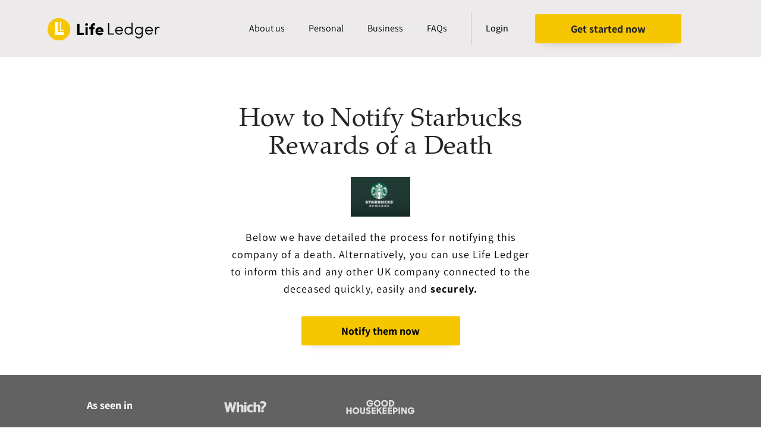

--- FILE ---
content_type: text/html; charset=UTF-8
request_url: https://lifeledger.com/hub/store-card/how-to-notify-starbucks-rewards-of-a-death/
body_size: 76106
content:
<!DOCTYPE html><html lang="en-GB"><head><script>if(navigator.userAgent.match(/MSIE|Internet Explorer/i)||navigator.userAgent.match(/Trident\/7\..*?rv:11/i)){var href=document.location.href;if(!href.match(/[?&]nowprocket/)){if(href.indexOf("?")==-1){if(href.indexOf("#")==-1){document.location.href=href+"?nowprocket=1"}else{document.location.href=href.replace("#","?nowprocket=1#")}}else{if(href.indexOf("#")==-1){document.location.href=href+"&nowprocket=1"}else{document.location.href=href.replace("#","&nowprocket=1#")}}}}</script><script>class RocketLazyLoadScripts{constructor(e){this.triggerEvents=e,this.eventOptions={passive:!0},this.userEventListener=this.triggerListener.bind(this),this.delayedScripts={normal:[],async:[],defer:[]},this.allJQueries=[]}_addUserInteractionListener(e){this.triggerEvents.forEach((t=>window.addEventListener(t,e.userEventListener,e.eventOptions)))}_removeUserInteractionListener(e){this.triggerEvents.forEach((t=>window.removeEventListener(t,e.userEventListener,e.eventOptions)))}triggerListener(){this._removeUserInteractionListener(this),"loading"===document.readyState?document.addEventListener("DOMContentLoaded",this._loadEverythingNow.bind(this)):this._loadEverythingNow()}async _loadEverythingNow(){this._delayEventListeners(),this._delayJQueryReady(this),this._handleDocumentWrite(),this._registerAllDelayedScripts(),this._preloadAllScripts(),await this._loadScriptsFromList(this.delayedScripts.normal),await this._loadScriptsFromList(this.delayedScripts.defer),await this._loadScriptsFromList(this.delayedScripts.async),await this._triggerDOMContentLoaded(),await this._triggerWindowLoad(),window.dispatchEvent(new Event("rocket-allScriptsLoaded"))}_registerAllDelayedScripts(){document.querySelectorAll("script[type=rocketlazyloadscript]").forEach((e=>{e.hasAttribute("src")?e.hasAttribute("async")&&!1!==e.async?this.delayedScripts.async.push(e):e.hasAttribute("defer")&&!1!==e.defer||"module"===e.getAttribute("data-rocket-type")?this.delayedScripts.defer.push(e):this.delayedScripts.normal.push(e):this.delayedScripts.normal.push(e)}))}async _transformScript(e){return await this._requestAnimFrame(),new Promise((t=>{const n=document.createElement("script");let i;[...e.attributes].forEach((e=>{let t=e.nodeName;"type"!==t&&("data-rocket-type"===t&&(t="type",i=e.nodeValue),n.setAttribute(t,e.nodeValue))})),e.hasAttribute("src")&&this._isValidScriptType(i)?(n.addEventListener("load",t),n.addEventListener("error",t)):(n.text=e.text,t()),e.parentNode.replaceChild(n,e)}))}_isValidScriptType(e){return!e||""===e||"string"==typeof e&&["text/javascript","text/x-javascript","text/ecmascript","text/jscript","application/javascript","application/x-javascript","application/ecmascript","application/jscript","module"].includes(e.toLowerCase())}async _loadScriptsFromList(e){const t=e.shift();return t?(await this._transformScript(t),this._loadScriptsFromList(e)):Promise.resolve()}_preloadAllScripts(){var e=document.createDocumentFragment();[...this.delayedScripts.normal,...this.delayedScripts.defer,...this.delayedScripts.async].forEach((t=>{const n=t.getAttribute("src");if(n){const t=document.createElement("link");t.href=n,t.rel="preload",t.as="script",e.appendChild(t)}})),document.head.appendChild(e)}_delayEventListeners(){let e={};function t(t,n){!function(t){function n(n){return e[t].eventsToRewrite.indexOf(n)>=0?"rocket-"+n:n}e[t]||(e[t]={originalFunctions:{add:t.addEventListener,remove:t.removeEventListener},eventsToRewrite:[]},t.addEventListener=function(){arguments[0]=n(arguments[0]),e[t].originalFunctions.add.apply(t,arguments)},t.removeEventListener=function(){arguments[0]=n(arguments[0]),e[t].originalFunctions.remove.apply(t,arguments)})}(t),e[t].eventsToRewrite.push(n)}function n(e,t){const n=e[t];Object.defineProperty(e,t,{get:n||function(){},set:n=>{e["rocket"+t]=n}})}t(document,"DOMContentLoaded"),t(window,"DOMContentLoaded"),t(window,"load"),t(window,"pageshow"),t(document,"readystatechange"),n(document,"onreadystatechange"),n(window,"onload"),n(window,"onpageshow")}_delayJQueryReady(e){let t=window.jQuery;Object.defineProperty(window,"jQuery",{get:()=>t,set(n){if(n&&n.fn&&!e.allJQueries.includes(n)){n.fn.ready=n.fn.init.prototype.ready=function(t){e.domReadyFired?t.bind(document)(n):document.addEventListener("rocket-DOMContentLoaded",(()=>t.bind(document)(n)))};const t=n.fn.on;n.fn.on=n.fn.init.prototype.on=function(){if(this[0]===window){function e(e){return e.split(" ").map((e=>"load"===e||0===e.indexOf("load.")?"rocket-jquery-load":e)).join(" ")}"string"==typeof arguments[0]||arguments[0]instanceof String?arguments[0]=e(arguments[0]):"object"==typeof arguments[0]&&Object.keys(arguments[0]).forEach((t=>{delete Object.assign(arguments[0],{[e(t)]:arguments[0][t]})[t]}))}return t.apply(this,arguments),this},e.allJQueries.push(n)}t=n}})}async _triggerDOMContentLoaded(){this.domReadyFired=!0,await this._requestAnimFrame(),document.dispatchEvent(new Event("rocket-DOMContentLoaded")),await this._requestAnimFrame(),window.dispatchEvent(new Event("rocket-DOMContentLoaded")),await this._requestAnimFrame(),document.dispatchEvent(new Event("rocket-readystatechange")),await this._requestAnimFrame(),document.rocketonreadystatechange&&document.rocketonreadystatechange()}async _triggerWindowLoad(){await this._requestAnimFrame(),window.dispatchEvent(new Event("rocket-load")),await this._requestAnimFrame(),window.rocketonload&&window.rocketonload(),await this._requestAnimFrame(),this.allJQueries.forEach((e=>e(window).trigger("rocket-jquery-load"))),window.dispatchEvent(new Event("rocket-pageshow")),await this._requestAnimFrame(),window.rocketonpageshow&&window.rocketonpageshow()}_handleDocumentWrite(){const e=new Map;document.write=document.writeln=function(t){const n=document.currentScript,i=document.createRange(),r=n.parentElement;let a=e.get(n);void 0===a&&(a=n.nextSibling,e.set(n,a));const o=document.createDocumentFragment();i.setStart(o,0),o.appendChild(i.createContextualFragment(t)),r.insertBefore(o,a)}}async _requestAnimFrame(){return new Promise((e=>requestAnimationFrame(e)))}static run(){const e=new RocketLazyLoadScripts(["keydown","mousemove","touchmove","touchstart","touchend","touchcancel","touchforcechange","wheel"]);e._addUserInteractionListener(e)}}RocketLazyLoadScripts.run();</script> <meta charset="UTF-8"><meta name="viewport" content="width=device-width, initial-scale=1"><link rel="stylesheet" media="print" onload="this.onload=null;this.media='all';" id="ao_optimized_gfonts" href="https://fonts.googleapis.com/css?family=Assistant%3A300%2C400%2C500%2C600%2C700%2C800%2C900%7CRoboto%3A400%7CAssistant%3A700%2C600%7CAssistant%3A300%2C400%2C500%2C600%2C700%2C800%2C900%7CRoboto%3A400%7CAssistant%3A700%2C600&amp;display=swap"><link rel="profile" href="https://gmpg.org/xfn/11"><meta name='robots' content='index, follow, max-image-preview:large, max-snippet:-1, max-video-preview:-1' /><style>img:is([sizes="auto" i], [sizes^="auto," i]) { contain-intrinsic-size: 3000px 1500px }</style><!-- This site is optimized with the Yoast SEO Premium plugin v24.1 (Yoast SEO v26.8) - https://yoast.com/product/yoast-seo-premium-wordpress/ --><title>Store cards How to Notify Starbucks Rewards of a Death - Life Ledger</title><style id="rocket-critical-css">body,h2,h3,h5,html,li,p,ul{border:0;font-size:100%;font-style:inherit;font-weight:inherit;margin:0;outline:0;padding:0;vertical-align:baseline}html{-webkit-text-size-adjust:100%;-ms-text-size-adjust:100%}body{margin:0}nav{display:block}a{background-color:transparent}a,a:visited{text-decoration:none}b{font-weight:700}img{border:0}svg:not(:root){overflow:hidden}input{color:inherit;font:inherit;margin:0}input::-moz-focus-inner{border:0;padding:0}input{line-height:normal}.ast-container{max-width:100%}.ast-container{margin-left:auto;margin-right:auto;padding-left:20px;padding-right:20px}h2,h3,h5{clear:both}h2{color:#808285;font-size:1.7em;line-height:1.3}h3{color:#808285;font-size:1.5em;line-height:1.4}h5{color:#808285;line-height:1.6;font-size:1.2em}html{box-sizing:border-box}*,:after,:before{box-sizing:inherit}body{color:#808285;background:#fff;font-style:normal}ul{margin:0 0 1.5em 3em}ul{list-style:disc}li>ul{margin-bottom:0;margin-left:1.5em}b{font-weight:700}i{font-style:italic}img{height:auto;max-width:100%}input{color:#808285;font-weight:400;font-size:100%;margin:0;vertical-align:baseline}input{line-height:normal}a{color:#4169e1}.screen-reader-text{border:0;clip:rect(1px,1px,1px,1px);height:1px;margin:-1px;overflow:hidden;padding:0;position:absolute;width:1px;word-wrap:normal!important}body{-webkit-font-smoothing:antialiased;-moz-osx-font-smoothing:grayscale}body:not(.logged-in){position:relative}#page{position:relative}a{text-decoration:none}img{vertical-align:middle}p{margin-bottom:1.75em}input{line-height:1}body{line-height:1.85714285714286}body{background-color:#fff}#page{display:block}body{overflow-x:hidden}.premium-button{display:-webkit-inline-flex;display:-ms-inline-flexbox;display:inline-flex;position:relative;-webkit-backface-visibility:hidden;backface-visibility:hidden;-webkit-transform:translate3d(0,0,0);transform:translate3d(0,0,0)}.elementor-widget-premium-addon-button .premium-button-text-icon-wrapper{width:100%;-webkit-justify-content:center;-ms-flex-pack:center;justify-content:center;-webkit-align-items:center;-ms-flex-align:center;align-items:center}.premium-button svg:not(.premium-btn-svg){width:30px;height:30px}.premium-btn-lg{background-color:#eee;color:#042551;margin:0;text-decoration:none}div[class*=elementor-widget-premium] .premium-btn-lg{padding:16px 28px;font-size:18px;line-height:1.3333}ul{box-sizing:border-box}:root{--wp--preset--font-size--normal:16px;--wp--preset--font-size--huge:42px}.screen-reader-text{border:0;clip-path:inset(50%);height:1px;margin:-1px;overflow:hidden;padding:0;position:absolute;width:1px;word-wrap:normal!important}.cookieplus-cookie-consent h2,.cookieplus-cookie-consent h3{font-family:inherit}.cookieplus-cookie-consent p,.cookieplus-cookie-consent ul,.cookieplus-cookie-consent li,.cookieplus-cookie-consent span,.cookieplus-cookie-consent a{font-size:1em;font-family:inherit;line-height:inherit}.cookieplus-cookie-consent ul{padding-left:15px}.cookieplus-cookie-consent h2{font-size:1.9em;margin:0 0 .5em 0}.cookieplus-cookie-consent h3{font-size:1.4em;margin:0 0 .45em 0}.cookieplus-cookie-consent img{height:auto;max-width:100%;vertical-align:middle}.cookieplus-cookie-consent{position:relative;overflow:hidden}.cookieplus-cookie-consent .cookieplus-header-cookie-consent{position:relative;z-index:10;display:table;width:100%;vertical-align:middle;margin-bottom:12px}.cookieplus-cookie-consent .cookieplus-logo-cookie-consent{display:table-cell;width:200px;padding-right:30px;text-align:center;vertical-align:middle}.cookieplus-cookie-consent .cookieplus-logo-cookie-consent img{display:inline-block;max-width:100%;max-height:90px;margin:0}.cookieplus-cookie-consent .cookieplus-info-cookie-consent{display:table-cell;width:auto;overflow:hidden;vertical-align:middle}.cookieplus-cookie-consent .cookieplus-body-cookie-consent{padding-bottom:10px}.cookieplus-cookie-consent .cookieplus-footer-cookie-consent{position:relative;z-index:10;padding:15px 0 0 0;overflow:hidden}.cookieplus-cookie-consent .cookieplus-btn{line-height:1.5em}.cookieplus-cookie-consent .cookieplus-btn-accept-cookies,.cookieplus-cookie-consent .cookieplus-btn-save-settings{float:right;margin:0 0 8px 18px}.status-cookie-group{display:inline-block;margin:7px 10px 10px 0}.tabster-panel .status-cookie-group{margin-top:7px;float:right;margin-right:0}.cookieplus-wrap-tabs-cookie-consent{padding-top:12px}.cookieplus-cookie-consent.cookieplus-modern:after{position:absolute;top:0;left:200px;z-index:1;width:100%;height:100%;content:"";background-image:url(https://a89b83b6.delivery.rocketcdn.me/wp-content/plugins/master-popups-cookieplus/assets/public/images/line-tab-v.png);background-repeat:repeat-y;background-position:0 0}.cookieplus-cookie-consent.cookieplus-modern.has-logo .cookieplus-info-cookie-consent{padding-left:30px}.cookieplus-cookie-consent.cookieplus-modern .cookieplus-header-cookie-consent{border-bottom:1px solid rgba(255,255,255,0.7);margin-bottom:15px}.cookieplus-cookie-consent.cookieplus-modern .cookieplus-info-cookie-consent{border-bottom:1px solid rgba(50,50,50,0.1)}.cookieplus-cookie-consent.cookieplus-modern .cookieplus-tabs-cookie-consent{border-width:0;background:transparent;border-radius:0}.cookieplus-cookie-consent.cookieplus-modern .tabster-panel-group{border:0!important}@media screen and (max-width:728px){.cookieplus-cookie-consent:after{display:none}.cookieplus-cookie-consent .cookieplus-header-cookie-consent{border:0!important}.cookieplus-cookie-consent .cookieplus-logo-cookie-consent,.cookieplus-cookie-consent .cookieplus-info-cookie-consent{width:100%!important;display:block;padding:0!important;text-align:center!important;border:0!important}.cookieplus-cookie-consent .cookieplus-logo-cookie-consent{margin-bottom:5px}.cookieplus-cookie-consent .cookieplus-tabs-cookie-consent{border-width:1px!important;background:transparent}.cookieplus-cookie-consent .cookieplus-footer-cookie-consent{text-align:center}.cookieplus-cookie-consent .cookieplus-footer-cookie-consent .cookieplus-btn{float:none!important;clear:both!important;margin:0 8px 8px!important}}.cookieplus-tabs-cookie-consent{position:relative;z-index:10;display:table;clear:both;background:#f8f8f8;font-size:13px;border:1px solid #d5d5d5}.cookieplus-tabs-cookie-consent .tabster-tab-group{width:200px;float:none!important}.cookieplus-tabs-cookie-consent .tabster-tab-item{position:relative;border-top:1px solid #d5d5d5}.cookieplus-tabs-cookie-consent .tabster-tab-item:first-child{border-top:0}.cookieplus-tabs-cookie-consent .tabster-tab{background:#f8f8f8;color:#757575;font-weight:bold;font-size:1em;line-height:inherit}.cookieplus-tabs-cookie-consent .tabster-panel-group{position:relative;display:table-cell;vertical-align:top;background:white}.cookieplus-tabs-cookie-consent .tabster-panel{position:relative;padding-bottom:40px}.cookieplus-tabs-cookie-consent .tabster-panel p{font-size:1em}.cookieplus-switcher .cookieplus-switcher-info{display:inline-block;color:#39b749;padding:0 0 0 8px;font-size:13px;font-weight:bold}.cookieplus-btn{display:inline-block;margin:0;padding:.7em 1.4em .7em;border:0;line-height:1;font-size:1em;outline:0;color:#444;background:#e2e2e2;vertical-align:middle;text-transform:none;text-shadow:none;font-weight:normal;font-style:normal;text-align:center;text-decoration:none;-webkit-box-shadow:none;box-shadow:none;text-shadow:none}.cookieplus-btn.cookieplus-btn-green{color:white;background:#3bbf4c}.mpp-container *{-webkit-box-sizing:border-box;box-sizing:border-box}.mpp-popup{display:none;position:fixed;z-index:99999999;left:50%;top:50%;width:640px;height:360px;margin:0;padding:0;max-height:100%;font-size:16px;background:transparent;-webkit-box-sizing:border-box!important;box-sizing:border-box!important}.mpp-popup.mpp-position-top-center{top:0;left:50%;right:auto;-webkit-transform-origin:center top;-ms-transform-origin:center top;transform-origin:center top;-webkit-transform:translate(-50%,0) scale(1);-ms-transform:translate(-50%,0) scale(1);transform:translate(-50%,0) scale(1)}.mpp-popup.mpp-position-middle-center{top:50%;left:50%;right:auto;-webkit-transform-origin:center center;-ms-transform-origin:center center;transform-origin:center center;-webkit-transform:translate(-50%,-50%) scale(1);-ms-transform:translate(-50%,-50%) scale(1);transform:translate(-50%,-50%) scale(1)}.mpp-wrap{position:relative;width:100%;height:100%;margin:0;padding:0;background-repeat:no-repeat;background-size:cover;background-position:center center}.mpp-content{width:100%;height:100%}.mpp-content i{font-size:1em}.mpp-popup .mpp-close-icon{position:absolute;z-index:20;display:none;font-size:21px;line-height:21px;width:21px;height:21px;vertical-align:top}.mpp-overlay{display:none;position:fixed!important;left:0!important;top:0!important;width:100%!important;height:100%!important;min-width:100%;min-height:100%;z-index:99999998}.mpp-overlay .mpp-overlay-bg{position:absolute;top:0;left:0;width:100%;height:100%;background-color:rgba(0,1,5,0.8);opacity:1}@font-face{font-display:swap;font-family:"FlaticonClose";src:url(https://a89b83b6.delivery.rocketcdn.me/wp-content/plugins/master-popups/assets/public/fonts/FlaticonClose.eot);src:url(https://a89b83b6.delivery.rocketcdn.me/wp-content/plugins/master-popups/assets/public/fonts/FlaticonClose.eot?#iefix) format("embedded-opentype"),url(https://a89b83b6.delivery.rocketcdn.me/wp-content/plugins/master-popups/assets/public/fonts/FlaticonClose.woff) format("woff"),url(https://a89b83b6.delivery.rocketcdn.me/wp-content/plugins/master-popups/assets/public/fonts/FlaticonClose.ttf) format("truetype"),url(https://a89b83b6.delivery.rocketcdn.me/wp-content/plugins/master-popups/assets/public/fonts/FlaticonClose.svg#FlaticonClose) format("svg");font-weight:normal;font-style:normal}@media screen and (-webkit-min-device-pixel-ratio:0){@font-face{font-display:swap;font-family:"FlaticonClose";src:url(https://a89b83b6.delivery.rocketcdn.me/wp-content/plugins/master-popups/assets/public/fonts/FlaticonClose.svg#FlaticonClose) format("svg")}}[class^="mppfic-"]{display:inline-block;font:normal normal normal 14px/1 FlaticonClose;font-size:inherit;text-rendering:auto;-webkit-font-smoothing:antialiased;-moz-osx-font-smoothing:grayscale}.mppfic-close-cancel-circular-2:before{content:"\f105"}a,a:visited{text-decoration:underline}*,::after,::before{box-sizing:border-box}a{text-decoration:none;background-color:transparent;-webkit-text-decoration-skip:objects}input{outline:none}:root{--direction-multiplier:1}.screen-reader-text{height:1px;margin:-1px;overflow:hidden;padding:0;position:absolute;top:-10000em;width:1px;clip:rect(0,0,0,0);border:0}.elementor *,.elementor :after,.elementor :before{box-sizing:border-box}.elementor a{box-shadow:none;text-decoration:none}.elementor img{border:none;border-radius:0;box-shadow:none;height:auto;max-width:100%}.elementor-widget-wrap>.elementor-element.elementor-absolute{position:absolute}@media (max-width:767px){.elementor-widget-wrap .elementor-element.elementor-widget-mobile__width-auto{max-width:100%}}.elementor-element{--flex-direction:initial;--flex-wrap:initial;--justify-content:initial;--align-items:initial;--align-content:initial;--gap:initial;--flex-basis:initial;--flex-grow:initial;--flex-shrink:initial;--order:initial;--align-self:initial;align-self:var(--align-self);flex-basis:var(--flex-basis);flex-grow:var(--flex-grow);flex-shrink:var(--flex-shrink);order:var(--order)}.elementor-element.elementor-absolute{z-index:1}.elementor-align-right{text-align:right}.elementor-align-right .elementor-button{width:auto}@media (max-width:767px){.elementor-mobile-align-center{text-align:center}}:root{--page-title-display:block}.elementor-section{position:relative}.elementor-section .elementor-container{display:flex;margin-left:auto;margin-right:auto;position:relative}@media (max-width:1024px){.elementor-section .elementor-container{flex-wrap:wrap}}.elementor-section.elementor-section-boxed>.elementor-container{max-width:1140px}.elementor-widget-wrap{align-content:flex-start;flex-wrap:wrap;position:relative;width:100%}.elementor:not(.elementor-bc-flex-widget) .elementor-widget-wrap{display:flex}.elementor-widget-wrap>.elementor-element{width:100%}.elementor-widget{position:relative}.elementor-widget:not(:last-child){margin-bottom:var(--kit-widget-spacing,20px)}.elementor-widget:not(:last-child).elementor-absolute{margin-bottom:0}.elementor-column{display:flex;min-height:1px;position:relative}.elementor-column-gap-default>.elementor-column>.elementor-element-populated{padding:10px}@media (min-width:768px){.elementor-column.elementor-col-20{width:20%}.elementor-column.elementor-col-50{width:50%}.elementor-column.elementor-col-100{width:100%}}@media (max-width:767px){.elementor-column{width:100%}}@media (prefers-reduced-motion:no-preference){html{scroll-behavior:smooth}}.elementor-heading-title{line-height:1;margin:0;padding:0}.elementor-button{background-color:#69727d;border-radius:3px;color:#fff;display:inline-block;font-size:15px;line-height:1;padding:12px 24px;fill:#fff;text-align:center}.elementor-button:visited{color:#fff}.elementor-button-content-wrapper{display:flex;flex-direction:row;gap:5px;justify-content:center}.elementor-button-text{display:inline-block}.elementor-button span{text-decoration:inherit}.elementor-icon{color:#69727d;display:inline-block;font-size:50px;line-height:1;text-align:center}.elementor-icon i{display:block;height:1em;position:relative;width:1em}.elementor-icon i:before{left:50%;position:absolute;transform:translateX(-50%)}@media (max-width:767px){.elementor .elementor-hidden-mobile,.elementor .elementor-hidden-phone{display:none}}@media (min-width:768px) and (max-width:1024px){.elementor .elementor-hidden-tablet{display:none}}@media (min-width:1025px) and (max-width:99999px){.elementor .elementor-hidden-desktop{display:none}}.elementor-widget-image{text-align:center}.elementor-widget-image a{display:inline-block}.elementor-widget-image a img[src$=".svg"]{width:48px}.elementor-widget-image img{display:inline-block;vertical-align:middle}.elementor-item:after,.elementor-item:before{display:block;position:absolute}.elementor-item:not(:hover):not(:focus):not(.elementor-item-active):not(.highlighted):after,.elementor-item:not(:hover):not(:focus):not(.elementor-item-active):not(.highlighted):before{opacity:0}.e--pointer-underline .elementor-item:after,.e--pointer-underline .elementor-item:before{background-color:#3f444b;height:3px;left:0;width:100%;z-index:2}.e--pointer-underline .elementor-item:after{bottom:0;content:""}.elementor-nav-menu--main .elementor-nav-menu a{padding:13px 20px}.elementor-nav-menu--main .elementor-nav-menu ul{border-style:solid;border-width:0;padding:0;position:absolute;width:12em}.elementor-nav-menu--layout-horizontal{display:flex}.elementor-nav-menu--layout-horizontal .elementor-nav-menu{display:flex;flex-wrap:wrap}.elementor-nav-menu--layout-horizontal .elementor-nav-menu a{flex-grow:1;white-space:nowrap}.elementor-nav-menu--layout-horizontal .elementor-nav-menu>li{display:flex}.elementor-nav-menu--layout-horizontal .elementor-nav-menu>li ul{top:100%!important}.elementor-nav-menu--layout-horizontal .elementor-nav-menu>li:not(:first-child)>a{margin-inline-start:var(--e-nav-menu-horizontal-menu-item-margin)}.elementor-nav-menu--layout-horizontal .elementor-nav-menu>li:not(:first-child)>ul{left:var(--e-nav-menu-horizontal-menu-item-margin)!important}.elementor-nav-menu--layout-horizontal .elementor-nav-menu>li:not(:last-child)>a{margin-inline-end:var(--e-nav-menu-horizontal-menu-item-margin)}.elementor-nav-menu--layout-horizontal .elementor-nav-menu>li:not(:last-child):after{align-self:center;border-color:var(--e-nav-menu-divider-color,#000);border-left-style:var(--e-nav-menu-divider-style,solid);border-left-width:var(--e-nav-menu-divider-width,2px);content:var(--e-nav-menu-divider-content,none);height:var(--e-nav-menu-divider-height,35%)}.elementor-nav-menu__align-end .elementor-nav-menu{justify-content:flex-end;margin-inline-start:auto}.elementor-widget-nav-menu .elementor-widget-container{display:flex;flex-direction:column}.elementor-nav-menu{position:relative;z-index:2}.elementor-nav-menu:after{clear:both;content:" ";display:block;font:0/0 serif;height:0;overflow:hidden;visibility:hidden}.elementor-nav-menu,.elementor-nav-menu li,.elementor-nav-menu ul{display:block;line-height:normal;list-style:none;margin:0;padding:0}.elementor-nav-menu ul{display:none}.elementor-nav-menu a,.elementor-nav-menu li{position:relative}.elementor-nav-menu li{border-width:0}.elementor-nav-menu a{align-items:center;display:flex}.elementor-nav-menu a{line-height:20px;padding:10px 20px}.elementor-menu-toggle{align-items:center;background-color:rgba(0,0,0,.05);border:0 solid;border-radius:3px;color:#33373d;display:flex;font-size:var(--nav-menu-icon-size,22px);justify-content:center;padding:.25em}.elementor-menu-toggle:not(.elementor-active) .elementor-menu-toggle__icon--close{display:none}.elementor-nav-menu--dropdown{background-color:#fff;font-size:13px}.elementor-nav-menu--dropdown.elementor-nav-menu__container{margin-top:10px;overflow-x:hidden;overflow-y:auto;transform-origin:top}.elementor-nav-menu--dropdown.elementor-nav-menu__container .elementor-sub-item{font-size:.85em}.elementor-nav-menu--dropdown a{color:#33373d}ul.elementor-nav-menu--dropdown a{border-inline-start:8px solid transparent;text-shadow:none}.elementor-nav-menu__text-align-center .elementor-nav-menu--dropdown .elementor-nav-menu a{justify-content:center}.elementor-nav-menu--toggle{--menu-height:100vh}.elementor-nav-menu--toggle .elementor-menu-toggle:not(.elementor-active)+.elementor-nav-menu__container{max-height:0;overflow:hidden;transform:scaleY(0)}.elementor-nav-menu--stretch .elementor-nav-menu__container.elementor-nav-menu--dropdown{position:absolute;z-index:9997}@media (max-width:1024px){.elementor-nav-menu--dropdown-tablet .elementor-nav-menu--main{display:none}}@media (min-width:1025px){.elementor-nav-menu--dropdown-tablet .elementor-menu-toggle,.elementor-nav-menu--dropdown-tablet .elementor-nav-menu--dropdown{display:none}.elementor-nav-menu--dropdown-tablet nav.elementor-nav-menu--dropdown.elementor-nav-menu__container{overflow-y:hidden}}.premium-button-text-icon-wrapper{display:-webkit-flex;display:-ms-flexbox;display:flex}.elementor-widget .elementor-icon-list-items{list-style-type:none;margin:0;padding:0}.elementor-widget .elementor-icon-list-item{margin:0;padding:0;position:relative}.elementor-widget .elementor-icon-list-item:after{inset-block-end:0;position:absolute;width:100%}.elementor-widget .elementor-icon-list-item,.elementor-widget .elementor-icon-list-item a{align-items:var(--icon-vertical-align,center);display:flex;font-size:inherit}.elementor-widget.elementor-list-item-link-full_width a{width:100%}.elementor-widget:not(.elementor-align-right) .elementor-icon-list-item:after{inset-inline-start:0}.elementor-widget:not(.elementor-align-left) .elementor-icon-list-item:after{inset-inline-end:0}@media (min-width:-1){.elementor-widget:not(.elementor-widescreen-align-right) .elementor-icon-list-item:after{inset-inline-start:0}.elementor-widget:not(.elementor-widescreen-align-left) .elementor-icon-list-item:after{inset-inline-end:0}}@media (max-width:-1){.elementor-widget:not(.elementor-laptop-align-right) .elementor-icon-list-item:after{inset-inline-start:0}.elementor-widget:not(.elementor-laptop-align-left) .elementor-icon-list-item:after{inset-inline-end:0}.elementor-widget:not(.elementor-tablet_extra-align-right) .elementor-icon-list-item:after{inset-inline-start:0}.elementor-widget:not(.elementor-tablet_extra-align-left) .elementor-icon-list-item:after{inset-inline-end:0}}@media (max-width:1024px){.elementor-widget:not(.elementor-tablet-align-right) .elementor-icon-list-item:after{inset-inline-start:0}.elementor-widget:not(.elementor-tablet-align-left) .elementor-icon-list-item:after{inset-inline-end:0}}@media (max-width:-1){.elementor-widget:not(.elementor-mobile_extra-align-right) .elementor-icon-list-item:after{inset-inline-start:0}.elementor-widget:not(.elementor-mobile_extra-align-left) .elementor-icon-list-item:after{inset-inline-end:0}}@media (max-width:767px){.elementor-widget.elementor-mobile-align-center .elementor-icon-list-item,.elementor-widget.elementor-mobile-align-center .elementor-icon-list-item a{justify-content:center}.elementor-widget.elementor-mobile-align-center .elementor-icon-list-item:after{margin:auto}.elementor-widget:not(.elementor-mobile-align-right) .elementor-icon-list-item:after{inset-inline-start:0}.elementor-widget:not(.elementor-mobile-align-left) .elementor-icon-list-item:after{inset-inline-end:0}}.elementor .elementor-element ul.elementor-icon-list-items{padding:0}@font-face{font-display:swap;font-family:eicons;src:url(https://a89b83b6.delivery.rocketcdn.me/wp-content/plugins/elementor/assets/lib/eicons/fonts/eicons.eot?5.44.0);src:url(https://a89b83b6.delivery.rocketcdn.me/wp-content/plugins/elementor/assets/lib/eicons/fonts/eicons.eot?5.44.0#iefix) format("embedded-opentype"),url(https://a89b83b6.delivery.rocketcdn.me/wp-content/plugins/elementor/assets/lib/eicons/fonts/eicons.woff2?5.44.0) format("woff2"),url(https://a89b83b6.delivery.rocketcdn.me/wp-content/plugins/elementor/assets/lib/eicons/fonts/eicons.woff?5.44.0) format("woff"),url(https://a89b83b6.delivery.rocketcdn.me/wp-content/plugins/elementor/assets/lib/eicons/fonts/eicons.ttf?5.44.0) format("truetype"),url(https://a89b83b6.delivery.rocketcdn.me/wp-content/plugins/elementor/assets/lib/eicons/fonts/eicons.svg?5.44.0#eicon) format("svg");font-weight:400;font-style:normal}[class*=" eicon-"]{display:inline-block;font-family:eicons;font-size:inherit;font-weight:400;font-style:normal;font-variant:normal;line-height:1;text-rendering:auto;-webkit-font-smoothing:antialiased;-moz-osx-font-smoothing:grayscale}.eicon-menu-bar:before{content:"\e816"}.eicon-close:before{content:"\e87f"}.elementor-kit-12615{--e-global-color-primary:#252525;--e-global-color-secondary:#F6C600;--e-global-color-text:#FBE899;--e-global-color-accent:#F3F3F3;--e-global-color-664ec0c:#000000;--e-global-color-054ccb1:#FFFFFF;--e-global-color-f3481e1:#02010100;--e-global-color-629005b:#EDF5F3;--e-global-color-f4eeef2:#4A4A4A;--e-global-color-8b64dd1:#4FB286;--e-global-color-4f4d3bd:#C4C4C4;--e-global-typography-primary-font-family:"Roboto";--e-global-typography-primary-font-weight:600;--e-global-typography-secondary-font-family:"Palatino";--e-global-typography-secondary-font-size:43px;--e-global-typography-secondary-font-weight:400;--e-global-typography-text-font-family:"Roboto";--e-global-typography-text-font-weight:400;--e-global-typography-accent-font-family:"Roboto";--e-global-typography-accent-font-weight:500;--e-global-typography-d1bec74-font-family:"Palatino";--e-global-typography-d1bec74-font-size:43px;--e-global-typography-d1bec74-line-height:47.3px;--e-global-typography-81ea72b-font-family:"Assistant";--e-global-typography-81ea72b-font-size:18px;--e-global-typography-81ea72b-line-height:29.52px;--e-global-typography-b7a651c-font-family:"Palatino";--e-global-typography-b7a651c-font-size:54px;--e-global-typography-b7a651c-font-weight:400;--e-global-typography-b7a651c-line-height:59.41px;--e-global-typography-c074044-font-family:"Palatino";--e-global-typography-c074044-font-size:43px;--e-global-typography-c074044-font-weight:400;--e-global-typography-c074044-line-height:47px;--e-global-typography-2aabf63-font-family:"Assistant";--e-global-typography-2aabf63-font-size:18px;--e-global-typography-2aabf63-font-weight:700;--e-global-typography-2aabf63-line-height:24px;--e-global-typography-c32d896-font-family:"Assistant";--e-global-typography-c32d896-font-size:18px;--e-global-typography-c32d896-font-weight:400;--e-global-typography-c32d896-line-height:28px;--e-global-typography-c9fd618-font-family:"Assistant";--e-global-typography-c9fd618-font-size:24px;--e-global-typography-c9fd618-font-weight:700;--e-global-typography-c9fd618-line-height:31.39px;--e-global-typography-a13efda-font-family:"Assistant";--e-global-typography-a13efda-font-size:24px;--e-global-typography-a13efda-font-weight:400;--e-global-typography-a13efda-line-height:31.39px;--e-global-typography-987316b-font-family:"Assistant";--e-global-typography-987316b-font-size:32px;--e-global-typography-987316b-font-weight:600;--e-global-typography-987316b-line-height:41.86px;--e-global-typography-e67eab7-font-family:"Helvetica";--e-global-typography-e67eab7-font-size:14px;--e-global-typography-e67eab7-font-weight:400;--e-global-typography-e67eab7-line-height:22.96px}.elementor-kit-12615 .elementor-button{background-color:#F6C600;font-size:17px;font-weight:700;line-height:22.24px;color:#252525}.elementor-kit-12615 h3{font-family:var(--e-global-typography-987316b-font-family),Sans-serif;font-size:var(--e-global-typography-987316b-font-size);font-weight:var(--e-global-typography-987316b-font-weight);line-height:var(--e-global-typography-987316b-line-height)}.elementor-section.elementor-section-boxed>.elementor-container{max-width:1140px}.elementor-widget:not(:last-child){margin-block-end:20px}.elementor-element{--widgets-spacing:20px 20px;--widgets-spacing-row:20px;--widgets-spacing-column:20px}@media (max-width:1024px){.elementor-kit-12615{--e-global-typography-b7a651c-font-size:43px;--e-global-typography-b7a651c-line-height:47.3px;--e-global-typography-c074044-font-size:43px;--e-global-typography-c074044-line-height:47px;--e-global-typography-2aabf63-font-size:18px;--e-global-typography-2aabf63-line-height:24px;--e-global-typography-c32d896-font-size:18px;--e-global-typography-c32d896-line-height:28px}.elementor-kit-12615 h3{font-size:var(--e-global-typography-987316b-font-size);line-height:var(--e-global-typography-987316b-line-height)}.elementor-section.elementor-section-boxed>.elementor-container{max-width:1024px}}@media (max-width:767px){.elementor-kit-12615{--e-global-typography-b7a651c-font-size:43px;--e-global-typography-b7a651c-line-height:47px;--e-global-typography-c074044-font-size:43px;--e-global-typography-c074044-line-height:47px;--e-global-typography-2aabf63-font-size:18px;--e-global-typography-2aabf63-line-height:24px;--e-global-typography-c32d896-font-size:18px;--e-global-typography-c32d896-line-height:28px}.elementor-kit-12615 h3{font-size:var(--e-global-typography-987316b-font-size);line-height:var(--e-global-typography-987316b-line-height)}.elementor-section.elementor-section-boxed>.elementor-container{max-width:767px}}@font-face{font-family:'Palatino';font-style:normal;font-weight:normal;font-display:swap;src:url('https://a89b83b6.delivery.rocketcdn.me/wp-content/uploads/2021/07/Palatino-Font.ttf') format('truetype')}.fab,.fas{-moz-osx-font-smoothing:grayscale;-webkit-font-smoothing:antialiased;display:inline-block;font-style:normal;font-variant:normal;text-rendering:auto;line-height:1}.fa-angle-down:before{content:"\f107"}.fa-angle-right:before{content:"\f105"}.fa-angle-up:before{content:"\f106"}.fa-phone:before{content:"\f095"}.fa-waze:before{content:"\f83f"}.fa-whatsapp:before{content:"\f232"}@font-face{font-family:"Font Awesome 5 Brands";font-style:normal;font-weight:400;font-display:swap;src:url(https://a89b83b6.delivery.rocketcdn.me/wp-content/plugins/elementor/assets/lib/font-awesome/webfonts/fa-brands-400.eot);src:url(https://a89b83b6.delivery.rocketcdn.me/wp-content/plugins/elementor/assets/lib/font-awesome/webfonts/fa-brands-400.eot?#iefix) format("embedded-opentype"),url(https://a89b83b6.delivery.rocketcdn.me/wp-content/plugins/elementor/assets/lib/font-awesome/webfonts/fa-brands-400.woff2) format("woff2"),url(https://a89b83b6.delivery.rocketcdn.me/wp-content/plugins/elementor/assets/lib/font-awesome/webfonts/fa-brands-400.woff) format("woff"),url(https://a89b83b6.delivery.rocketcdn.me/wp-content/plugins/elementor/assets/lib/font-awesome/webfonts/fa-brands-400.ttf) format("truetype"),url(https://a89b83b6.delivery.rocketcdn.me/wp-content/plugins/elementor/assets/lib/font-awesome/webfonts/fa-brands-400.svg#fontawesome) format("svg")}.fab{font-family:"Font Awesome 5 Brands"}@font-face{font-family:"Font Awesome 5 Free";font-style:normal;font-weight:400;font-display:swap;src:url(https://a89b83b6.delivery.rocketcdn.me/wp-content/plugins/elementor/assets/lib/font-awesome/webfonts/fa-regular-400.eot);src:url(https://a89b83b6.delivery.rocketcdn.me/wp-content/plugins/elementor/assets/lib/font-awesome/webfonts/fa-regular-400.eot?#iefix) format("embedded-opentype"),url(https://a89b83b6.delivery.rocketcdn.me/wp-content/plugins/elementor/assets/lib/font-awesome/webfonts/fa-regular-400.woff2) format("woff2"),url(https://a89b83b6.delivery.rocketcdn.me/wp-content/plugins/elementor/assets/lib/font-awesome/webfonts/fa-regular-400.woff) format("woff"),url(https://a89b83b6.delivery.rocketcdn.me/wp-content/plugins/elementor/assets/lib/font-awesome/webfonts/fa-regular-400.ttf) format("truetype"),url(https://a89b83b6.delivery.rocketcdn.me/wp-content/plugins/elementor/assets/lib/font-awesome/webfonts/fa-regular-400.svg#fontawesome) format("svg")}.fab{font-weight:400}@font-face{font-family:"Font Awesome 5 Free";font-style:normal;font-weight:900;font-display:swap;src:url(https://a89b83b6.delivery.rocketcdn.me/wp-content/plugins/elementor/assets/lib/font-awesome/webfonts/fa-solid-900.eot);src:url(https://a89b83b6.delivery.rocketcdn.me/wp-content/plugins/elementor/assets/lib/font-awesome/webfonts/fa-solid-900.eot?#iefix) format("embedded-opentype"),url(https://a89b83b6.delivery.rocketcdn.me/wp-content/plugins/elementor/assets/lib/font-awesome/webfonts/fa-solid-900.woff2) format("woff2"),url(https://a89b83b6.delivery.rocketcdn.me/wp-content/plugins/elementor/assets/lib/font-awesome/webfonts/fa-solid-900.woff) format("woff"),url(https://a89b83b6.delivery.rocketcdn.me/wp-content/plugins/elementor/assets/lib/font-awesome/webfonts/fa-solid-900.ttf) format("truetype"),url(https://a89b83b6.delivery.rocketcdn.me/wp-content/plugins/elementor/assets/lib/font-awesome/webfonts/fa-solid-900.svg#fontawesome) format("svg")}.fas{font-family:"Font Awesome 5 Free"}.fas{font-weight:900}.elementor-19275 .elementor-element.elementor-element-54ef938:not(.elementor-motion-effects-element-type-background){background-color:transparent;background-image:linear-gradient(180deg,#ECEAEA 0%,#ECEAEA 100%)}.elementor-19275 .elementor-element.elementor-element-54ef938{padding:10px 0px 10px 0px;z-index:999}.elementor-19275 .elementor-element.elementor-element-6691b25.elementor-column.elementor-element[data-element_type="column"]>.elementor-widget-wrap.elementor-element-populated{align-content:center;align-items:center}.elementor-19275 .elementor-element.elementor-element-b0a29b3{text-align:left}.elementor-19275 .elementor-element.elementor-element-b0a29b3 img{width:100%}.elementor-19275 .elementor-element.elementor-element-4298e43.elementor-column.elementor-element[data-element_type="column"]>.elementor-widget-wrap.elementor-element-populated{align-content:center;align-items:center}.elementor-widget-nav-menu .elementor-nav-menu .elementor-item{font-family:var(--e-global-typography-primary-font-family),Sans-serif;font-weight:var(--e-global-typography-primary-font-weight)}.elementor-widget-nav-menu .elementor-nav-menu--main .elementor-item{color:var(--e-global-color-text);fill:var(--e-global-color-text)}.elementor-widget-nav-menu .elementor-nav-menu--main:not(.e--pointer-framed) .elementor-item:before,.elementor-widget-nav-menu .elementor-nav-menu--main:not(.e--pointer-framed) .elementor-item:after{background-color:var(--e-global-color-accent)}.elementor-widget-nav-menu{--e-nav-menu-divider-color:var( --e-global-color-text )}.elementor-widget-nav-menu .elementor-nav-menu--dropdown .elementor-item,.elementor-widget-nav-menu .elementor-nav-menu--dropdown .elementor-sub-item{font-family:var(--e-global-typography-accent-font-family),Sans-serif;font-weight:var(--e-global-typography-accent-font-weight)}.elementor-19275 .elementor-element.elementor-element-d1f18bf .elementor-menu-toggle{margin-left:auto;background-color:#FF1E1E00}.elementor-19275 .elementor-element.elementor-element-d1f18bf .elementor-nav-menu .elementor-item{font-family:"Assistant",Sans-serif;font-size:16px;font-weight:400}.elementor-19275 .elementor-element.elementor-element-d1f18bf .elementor-nav-menu--main .elementor-item{color:#000000;fill:#000000}.elementor-19275 .elementor-element.elementor-element-d1f18bf .elementor-nav-menu--main:not(.e--pointer-framed) .elementor-item:before,.elementor-19275 .elementor-element.elementor-element-d1f18bf .elementor-nav-menu--main:not(.e--pointer-framed) .elementor-item:after{background-color:#E97258}.elementor-19275 .elementor-element.elementor-element-d1f18bf .e--pointer-underline .elementor-item:after{height:0px}.elementor-19275 .elementor-element.elementor-element-d1f18bf .elementor-nav-menu--dropdown a,.elementor-19275 .elementor-element.elementor-element-d1f18bf .elementor-menu-toggle{color:#000000;fill:#000000}.elementor-19275 .elementor-element.elementor-element-d1f18bf .elementor-nav-menu--dropdown{background-color:#E5E5E5;border-radius:3px 3px 3px 3px}.elementor-19275 .elementor-element.elementor-element-d1f18bf .elementor-nav-menu--dropdown .elementor-item,.elementor-19275 .elementor-element.elementor-element-d1f18bf .elementor-nav-menu--dropdown .elementor-sub-item{font-family:"Assistant",Sans-serif;font-size:16px;font-weight:400}.elementor-19275 .elementor-element.elementor-element-d1f18bf .elementor-nav-menu--dropdown li:first-child a{border-top-left-radius:3px;border-top-right-radius:3px}.elementor-19275 .elementor-element.elementor-element-d1f18bf .elementor-nav-menu--dropdown li:last-child a{border-bottom-right-radius:3px;border-bottom-left-radius:3px}.elementor-19275 .elementor-element.elementor-element-d1f18bf .elementor-nav-menu--main .elementor-nav-menu--dropdown,.elementor-19275 .elementor-element.elementor-element-d1f18bf .elementor-nav-menu__container.elementor-nav-menu--dropdown{box-shadow:0px 24px 30px -14px rgba(0,0,0,0.25)}.elementor-19275 .elementor-element.elementor-element-d1f18bf .elementor-nav-menu--dropdown a{padding-top:20px;padding-bottom:20px}.elementor-19275 .elementor-element.elementor-element-d1f18bf .elementor-nav-menu--main>.elementor-nav-menu>li>.elementor-nav-menu--dropdown,.elementor-19275 .elementor-element.elementor-element-d1f18bf .elementor-nav-menu__container.elementor-nav-menu--dropdown{margin-top:14px!important}.elementor-19275 .elementor-element.elementor-element-d1f18bf div.elementor-menu-toggle{color:#000000}.elementor-19275 .elementor-element.elementor-element-59c804d.elementor-column.elementor-element[data-element_type="column"]>.elementor-widget-wrap.elementor-element-populated{align-content:center;align-items:center}.elementor-widget-button .elementor-button{background-color:var(--e-global-color-accent);font-family:var(--e-global-typography-accent-font-family),Sans-serif;font-weight:var(--e-global-typography-accent-font-weight)}.elementor-19275 .elementor-element.elementor-element-c49ed85 .elementor-button{background-color:#61CE7000;font-family:"Assistant",Sans-serif;font-size:16px;font-weight:500;fill:#000000;color:#000000;box-shadow:0px 0px 0px 0px rgba(0,0,0,0.5);border-radius:0px 0px 0px 0px}.elementor-19275 .elementor-element.elementor-element-c49ed85>.elementor-widget-container{border-style:solid;border-width:0px 0px 0px 01px;border-color:#C4C4C4}.elementor-19275 .elementor-element.elementor-element-e5ae94e.elementor-column.elementor-element[data-element_type="column"]>.elementor-widget-wrap.elementor-element-populated{align-content:center;align-items:center}.elementor-widget-premium-addon-button .premium-button{font-family:var(--e-global-typography-primary-font-family),Sans-serif;font-weight:var(--e-global-typography-primary-font-weight)}.elementor-widget-premium-addon-button .premium-button .premium-button-text-icon-wrapper span{color:var(--e-global-color-secondary)}.elementor-widget-premium-addon-button .premium-drawable-icon *{fill:var(--e-global-color-secondary)}.elementor-widget-premium-addon-button .premium-drawable-icon *{stroke:var(--e-global-color-accent)}.elementor-widget-premium-addon-button .premium-button{background-color:var(--e-global-color-primary)}.elementor-19275 .elementor-element.elementor-element-a8094a4>.elementor-widget-container{margin:0px 0px 0px 0px;padding:0px 0px 0px 0px}.elementor-19275 .elementor-element.elementor-element-a8094a4{text-align:center}.elementor-19275 .elementor-element.elementor-element-a8094a4 .premium-button{font-family:"Assistant",Sans-serif;font-weight:700;border-radius:2px;box-shadow:0px 12px 15px -12px rgba(0,0,0,0.15)}.elementor-19275 .elementor-element.elementor-element-a8094a4 .premium-button .premium-button-text-icon-wrapper span{color:#252525}.elementor-19275 .elementor-element.elementor-element-a8094a4 .premium-button{background-color:#F6C600}.elementor-19275 .elementor-element.elementor-element-a8094a4 .premium-button{padding:08px 60px 08px 60px}.elementor-19275 .elementor-element.elementor-element-c3234a4.elementor-column>.elementor-widget-wrap{justify-content:flex-end}.elementor-19275 .elementor-element.elementor-element-c3234a4>.elementor-element-populated{padding:0px 15px 0px 15px}.elementor-widget-ucaddon_ue_side_menu .side-menu-button{font-family:var(--e-global-typography-text-font-family),Sans-serif;font-weight:var(--e-global-typography-text-font-weight)}.elementor-19275 .elementor-element.elementor-element-c092e40 .uc-side-menu-items{background-color:var(--e-global-color-054ccb1)}.elementor-19275 .elementor-element.elementor-element-c092e40 .uc-menu-button-wrapper{z-index:999999}.elementor-19275 .elementor-element.elementor-element-c092e40 .side-menu-holder{text-align:inherit}.elementor-19275 .elementor-element.elementor-element-c092e40 .open_side_menu{width:60px;height:60px;font-size:20px;background-color:var(--e-global-color-f3481e1);color:var(--e-global-color-primary);border-radius:0px;padding:15px 15px 15px 15px}.elementor-19275 .elementor-element.elementor-element-c092e40 .uc-close-side-menu{font-size:16px;top:20px;color:var(--e-global-color-primary);background-color:var(--e-global-color-f3481e1);width:40px;height:40px;border-radius:100px}.elementor-19275 .elementor-element.elementor-element-c092e40 .side-menu-button{padding:15px 15px 15px 15px;color:#ffffff}.elementor-19275 .elementor-element.elementor-element-c092e40 .side-menu-button-icon{font-size:24px;margin-bottom:10px}.elementor-location-header:before{content:"";display:table;clear:both}@media (max-width:1024px){.elementor-19275 .elementor-element.elementor-element-b0a29b3>.elementor-widget-container{padding:0px 10px 0px 10px}.elementor-19275 .elementor-element.elementor-element-c49ed85>.elementor-widget-container{border-width:0px 0px 0px 0px}.elementor-19275 .elementor-element.elementor-element-a8094a4{text-align:center}.elementor-19275 .elementor-element.elementor-element-a8094a4 .premium-button{font-size:17px}.elementor-19275 .elementor-element.elementor-element-a8094a4 .premium-button{padding:10px 20px 10px 20px}.elementor-19275 .elementor-element.elementor-element-c3234a4.elementor-column.elementor-element[data-element_type="column"]>.elementor-widget-wrap.elementor-element-populated{align-content:center;align-items:center}}@media (min-width:768px){.elementor-19275 .elementor-element.elementor-element-6691b25{width:18.46%}.elementor-19275 .elementor-element.elementor-element-4298e43{width:44%}.elementor-19275 .elementor-element.elementor-element-59c804d{width:8.734%}.elementor-19275 .elementor-element.elementor-element-e5ae94e{width:24.806%}.elementor-19275 .elementor-element.elementor-element-c3234a4{width:4%}}@media (max-width:1024px) and (min-width:768px){.elementor-19275 .elementor-element.elementor-element-6691b25{width:25%}.elementor-19275 .elementor-element.elementor-element-c3234a4{width:75%}}@media (max-width:767px){.elementor-19275 .elementor-element.elementor-element-6691b25{width:50%}.elementor-19275 .elementor-element.elementor-element-c3234a4{width:50%}.elementor-19275 .elementor-element.elementor-element-c3234a4.elementor-column.elementor-element[data-element_type="column"]>.elementor-widget-wrap.elementor-element-populated{align-content:center;align-items:center}.elementor-19275 .elementor-element.elementor-element-c092e40 .uc-menu-button-wrapper{z-index:99999}.elementor-19275 .elementor-element.elementor-element-c092e40 .open_side_menu{font-size:28px}.elementor-19275 .elementor-element.elementor-element-c092e40 .uc-close-side-menu{font-size:32px;top:11px;width:61px;height:61px}}.elementor-icon-box-title a{color:#252525;text-decoration:underline}.elementor-button-text,.premium-button-text-icon-wrapper span{padding:5px 0px}#menu-sticky{position:sticky;bottom:0}.elementor-67082 .elementor-element.elementor-element-7eccec9>.elementor-widget-wrap>.elementor-widget:not(.elementor-widget__width-auto):not(.elementor-widget__width-initial):not(:last-child):not(.elementor-absolute){margin-bottom:0px}.elementor-widget-icon-list .elementor-icon-list-item:not(:last-child):after{border-color:var(--e-global-color-text)}.elementor-widget-icon-list .elementor-icon-list-item>a{font-family:var(--e-global-typography-text-font-family),Sans-serif;font-weight:var(--e-global-typography-text-font-weight)}.elementor-widget-icon-list .elementor-icon-list-text{color:var(--e-global-color-secondary)}.elementor-67082 .elementor-element.elementor-element-c2152b9 .elementor-icon-list-items:not(.elementor-inline-items) .elementor-icon-list-item:not(:last-child){padding-block-end:calc(8px/2)}.elementor-67082 .elementor-element.elementor-element-c2152b9 .elementor-icon-list-items:not(.elementor-inline-items) .elementor-icon-list-item:not(:first-child){margin-block-start:calc(8px/2)}.elementor-67082 .elementor-element.elementor-element-c2152b9{--e-icon-list-icon-size:14px;--icon-vertical-offset:0px}.elementor-67082 .elementor-element.elementor-element-c2152b9 .elementor-icon-list-item>a{font-family:"Assistant",Sans-serif;font-size:16px;font-weight:400}.elementor-67082 .elementor-element.elementor-element-c2152b9 .elementor-icon-list-text{color:var(--e-global-color-054ccb1)}body:not(.rtl) .elementor-67082 .elementor-element.elementor-element-0bb401a{left:0px}.elementor-67082 .elementor-element.elementor-element-0bb401a{top:0px}body:not(.rtl) .elementor-67082 .elementor-element.elementor-element-e1c58ca{left:0px}.elementor-67082 .elementor-element.elementor-element-e1c58ca{top:0px}.elementor-widget-heading .elementor-heading-title{font-family:var(--e-global-typography-primary-font-family),Sans-serif;font-weight:var(--e-global-typography-primary-font-weight);color:var(--e-global-color-primary)}.elementor-location-header:before{content:"";display:table;clear:both}@media (max-width:767px){.elementor-67082 .elementor-element.elementor-element-c2152b9>.elementor-widget-container{padding:0px 0px 73px 0px}.elementor-67082 .elementor-element.elementor-element-0e900d8>.elementor-widget-container{margin:-71px 0px 0px 0px}.elementor-67082 .elementor-element.elementor-element-0bb401a{width:auto;max-width:auto;top:59%}.elementor-67082 .elementor-element.elementor-element-0bb401a>.elementor-widget-container{margin:0% 0% 0% 0%}body:not(.rtl) .elementor-67082 .elementor-element.elementor-element-0bb401a{left:34%}.elementor-67082 .elementor-element.elementor-element-0bb401a img{width:100%}.elementor-67082 .elementor-element.elementor-element-e1c58ca{width:auto;max-width:auto;top:59%}.elementor-67082 .elementor-element.elementor-element-e1c58ca>.elementor-widget-container{padding:0px 0px 20px 0px}body:not(.rtl) .elementor-67082 .elementor-element.elementor-element-e1c58ca{left:52%}}.preferences{color:white;font-family:assistant;font-size:16px;text-align:center}.elementor-156172 .elementor-element.elementor-element-993043f:not(.elementor-motion-effects-element-type-background){background-image:url("https://a89b83b6.delivery.rocketcdn.me/wp-content/uploads/2023/03/Banner-3.png");background-repeat:no-repeat;background-size:cover}.elementor-156172 .elementor-element.elementor-element-993043f{margin-top:0px;margin-bottom:0px;padding:0px 0px 0px 0px}.elementor-156172 .elementor-element.elementor-element-0abc114>.elementor-element-populated{margin:0px 0px 0px 0px;--e-column-margin-right:0px;--e-column-margin-left:0px;padding:0% 2% 10% 26%}.elementor-widget-heading .elementor-heading-title{font-family:var(--e-global-typography-primary-font-family),Sans-serif;font-weight:var(--e-global-typography-primary-font-weight);color:var(--e-global-color-primary)}.elementor-156172 .elementor-element.elementor-element-892fe03>.elementor-widget-container{margin:20px 0px 0px 0px}.elementor-156172 .elementor-element.elementor-element-892fe03 .elementor-heading-title{font-family:"Assistant",Sans-serif;font-size:18px;font-weight:600;color:#252525}.elementor-156172 .elementor-element.elementor-element-feedfaf>.elementor-widget-container{margin:056px 0px 0px 0px;padding:0px 0px 0px 13px;border-style:solid;border-width:0px 0px 0px 3px;border-color:#E97258}.elementor-156172 .elementor-element.elementor-element-feedfaf .elementor-heading-title{font-family:"Assistant",Sans-serif;font-size:18px;font-weight:600;color:#E97258}.elementor-156172 .elementor-element.elementor-element-e512eb2{text-align:left}.elementor-156172 .elementor-element.elementor-element-e512eb2 .elementor-heading-title{font-family:"Palatino",Sans-serif;font-size:54px;font-weight:100;color:#252525}.elementor-widget-text-editor{font-family:var(--e-global-typography-text-font-family),Sans-serif;font-weight:var(--e-global-typography-text-font-weight);color:var(--e-global-color-text)}.elementor-156172 .elementor-element.elementor-element-bd97474>.elementor-widget-container{margin:0px 0px 0px 0px;padding:0% 2% 0% 0%}.elementor-156172 .elementor-element.elementor-element-bd97474{font-family:"Assistant",Sans-serif;font-size:18px;font-weight:400;color:#252525}.elementor-156172 .elementor-element.elementor-element-0447f8b>.elementor-element-populated{border-radius:0px 0px 0px 0px}.elementor-156172 .elementor-element.elementor-element-0447f8b>.elementor-element-populated{margin:0% 20% 0% 32%;--e-column-margin-right:20%;--e-column-margin-left:32%;padding:0px 0px 0px 0px}.elementor-156172 .elementor-element.elementor-element-cedff8e{margin-top:0px;margin-bottom:0px;padding:0px 0px 0px 0px}.elementor-156172 .elementor-element.elementor-element-743ef37:not(.elementor-motion-effects-element-type-background)>.elementor-widget-wrap{background-color:transparent;background-image:linear-gradient(180deg,#F2F2F2F2 0%,#FFFFFF 100%)}.elementor-156172 .elementor-element.elementor-element-743ef37>.elementor-element-populated{border-radius:6px 6px 6px 6px}.elementor-156172 .elementor-element.elementor-element-743ef37>.elementor-element-populated{box-shadow:0px 4px 23px 4px rgba(0,0,0,0.15);margin:049px 0px 049px 0px;--e-column-margin-right:0px;--e-column-margin-left:0px;padding:0px 0px 20px 0px}.elementor-156172 .elementor-element.elementor-element-743ef37{z-index:10}.elementor-156172 .elementor-element.elementor-element-ff093a8>.elementor-widget-container{padding:0px 0px 0px 0px}.elementor-156172 .elementor-element.elementor-element-ff093a8 img{width:100%;max-width:100%;border-radius:6px 06px 0px 0px}.elementor-156172 .elementor-element.elementor-element-49cec58>.elementor-widget-container{margin:-24% 0% 0% -18%}.elementor-156172 .elementor-element.elementor-element-f007c68>.elementor-widget-container{margin:0px 0px 0px 0px;padding:0px 20px 0px 20px}.elementor-156172 .elementor-element.elementor-element-f007c68 .elementor-heading-title{font-family:"Helvetica",Sans-serif;font-size:14px;font-weight:400;color:#00000050}.elementor-widget-premium-addon-button .premium-button{font-family:var(--e-global-typography-primary-font-family),Sans-serif;font-weight:var(--e-global-typography-primary-font-weight)}.elementor-widget-premium-addon-button .premium-button .premium-button-text-icon-wrapper span{color:var(--e-global-color-secondary)}.elementor-widget-premium-addon-button .premium-drawable-icon *{fill:var(--e-global-color-secondary)}.elementor-widget-premium-addon-button .premium-drawable-icon *{stroke:var(--e-global-color-accent)}.elementor-widget-premium-addon-button .premium-button{background-color:var(--e-global-color-primary)}.elementor-156172 .elementor-element.elementor-element-b042b81>.elementor-widget-container{margin:0px 0px 0px 0px;padding:0px 20px 0px 20px}.elementor-156172 .elementor-element.elementor-element-b042b81 .premium-button-text-icon-wrapper{flex-direction:row-reverse;gap:15px}.elementor-156172 .elementor-element.elementor-element-b042b81{text-align:left}.elementor-156172 .elementor-element.elementor-element-b042b81 .premium-button{font-family:"Assistant",Sans-serif;font-size:24px;font-weight:600;text-decoration:none}.elementor-156172 .elementor-element.elementor-element-b042b81 .premium-button .premium-button-text-icon-wrapper span{color:#252525}.elementor-156172 .elementor-element.elementor-element-b042b81 .premium-drawable-icon *{fill:#E97258}.elementor-156172 .elementor-element.elementor-element-b042b81 .premium-button{background-color:#FFFFFF00}.elementor-156172 .elementor-element.elementor-element-b042b81 .premium-button{padding:0px 0px 10px 0px}.elementor-156172 .elementor-element.elementor-element-9e22016{padding:100px 0px 50px 0px}.elementor-widget-ucaddon_post_grid .ue-no-posts-found{font-family:var(--e-global-typography-text-font-family),Sans-serif;font-weight:var(--e-global-typography-text-font-weight)}.elementor-156172 .elementor-element.elementor-element-822b20c .uc_post_grid_style_one_wrap{grid-gap:30px}.elementor-156172 .elementor-element.elementor-element-822b20c .ue_post_grid{grid-template-columns:repeat(3,minmax(0,1fr));text-align:inherit}.elementor-156172 .elementor-element.elementor-element-822b20c .uc_post_grid_style_one_item{border-radius:6px}.elementor-156172 .elementor-element.elementor-element-822b20c .uc_post_image{height:250px;background-color:#ffffff}.elementor-156172 .elementor-element.elementor-element-822b20c .uc_post_image img{height:250px;object-fit:Cover}.elementor-156172 .elementor-element.elementor-element-822b20c .ue-no-posts-found{color:#000000;background-color:#e8e8e8;padding:20px 20px 20px 20px;border-style:solid;border-width:1px 1px 1px 1px;border-color:#c4c4c4}@media (max-width:1024px){.elementor-156172 .elementor-element.elementor-element-993043f:not(.elementor-motion-effects-element-type-background){background-image:url("https://a89b83b6.delivery.rocketcdn.me/wp-content/uploads/2023/03/Banner-1.png")}.elementor-156172 .elementor-element.elementor-element-993043f{margin-top:0px;margin-bottom:0px}.elementor-156172 .elementor-element.elementor-element-0abc114>.elementor-element-populated{padding:20px 20px 20px 20px}.elementor-156172 .elementor-element.elementor-element-e512eb2 .elementor-heading-title{font-size:43px}.elementor-156172 .elementor-element.elementor-element-0447f8b>.elementor-element-populated{margin:0% 015% 0% 015%;--e-column-margin-right:015%;--e-column-margin-left:015%}.elementor-156172 .elementor-element.elementor-element-49cec58>.elementor-widget-container{margin:-24% 0% 0% -17%}}@media (max-width:767px){.elementor-156172 .elementor-element.elementor-element-993043f:not(.elementor-motion-effects-element-type-background){background-image:url("https://a89b83b6.delivery.rocketcdn.me/wp-content/uploads/2023/03/Banner-2.png")}.elementor-156172 .elementor-element.elementor-element-993043f{margin-top:90px;margin-bottom:0px}.elementor-156172 .elementor-element.elementor-element-e512eb2{text-align:left}.elementor-156172 .elementor-element.elementor-element-e512eb2 .elementor-heading-title{font-size:43px}.elementor-156172 .elementor-element.elementor-element-bd97474{text-align:left}.elementor-156172 .elementor-element.elementor-element-0447f8b>.elementor-element-populated{margin:0% 010% 0% 010%;--e-column-margin-right:010%;--e-column-margin-left:010%}.elementor-156172 .elementor-element.elementor-element-822b20c .ue_post_grid{grid-template-columns:repeat(1,minmax(0,1fr))}}@media (min-width:768px){.elementor-156172 .elementor-element.elementor-element-0abc114{width:50%}.elementor-156172 .elementor-element.elementor-element-0447f8b{width:50%}}@media (max-width:1024px) and (min-width:768px){.elementor-156172 .elementor-element.elementor-element-0abc114{width:50%}}@font-face{font-family:'Palatino';font-style:normal;font-weight:normal;font-display:swap;src:url('https://a89b83b6.delivery.rocketcdn.me/wp-content/uploads/2021/07/Palatino-Font.ttf') format('truetype')}.ekit-wid-con .ekit-review-card--date,.ekit-wid-con .ekit-review-card--desc{grid-area:date}.ekit-wid-con .ekit-review-card--image{width:60px;height:60px;grid-area:thumbnail;min-width:60px;border-radius:50%;background-color:#eae9f7;display:-webkit-box;display:-ms-flexbox;display:flex;-webkit-box-pack:center;-ms-flex-pack:center;justify-content:center;-webkit-box-align:center;-ms-flex-align:center;align-items:center;padding:1rem;position:relative}.ekit-wid-con .ekit-review-card--thumbnail{grid-area:thumbnail;padding-right:1rem}.ekit-wid-con .ekit-review-card--name{grid-area:name;font-size:14px;font-weight:700;margin:0 0 .25rem 0}.ekit-wid-con .ekit-review-card--stars{grid-area:stars;color:#f4be28;font-size:13px;line-height:20px}.ekit-wid-con .ekit-review-card--comment{grid-area:comment;font-size:16px;line-height:22px;font-weight:400;color:#32323d}.ekit-wid-con .ekit-review-card--actions{grid-area:actions}.ekit-wid-con .ekit-review-card--posted-on{display:-webkit-box;display:-ms-flexbox;display:flex;grid-area:posted-on}.screen-reader-text{clip:rect(1px,1px,1px,1px);height:1px;overflow:hidden;position:absolute!important;width:1px;word-wrap:normal!important}@font-face{font-family:'Assistant';font-style:normal;font-weight:200;font-display:swap;src:url(https://18.132.54.183/wp-content/uploads/elementor/google-fonts/fonts/assistant-2sdczgjynijsi6h75xkzamw5o7w.woff2) format('woff2');unicode-range:U+0307-0308,U+0590-05FF,U+200C-2010,U+20AA,U+25CC,U+FB1D-FB4F}@font-face{font-family:'Assistant';font-style:normal;font-weight:200;font-display:swap;src:url(https://18.132.54.183/wp-content/uploads/elementor/google-fonts/fonts/assistant-2sdczgjynijsi6h75xkzzmw5o7w.woff2) format('woff2');unicode-range:U+0100-02BA,U+02BD-02C5,U+02C7-02CC,U+02CE-02D7,U+02DD-02FF,U+0304,U+0308,U+0329,U+1D00-1DBF,U+1E00-1E9F,U+1EF2-1EFF,U+2020,U+20A0-20AB,U+20AD-20C0,U+2113,U+2C60-2C7F,U+A720-A7FF}@font-face{font-family:'Assistant';font-style:normal;font-weight:200;font-display:swap;src:url(https://18.132.54.183/wp-content/uploads/elementor/google-fonts/fonts/assistant-2sdczgjynijsi6h75xkzagw5.woff2) format('woff2');unicode-range:U+0000-00FF,U+0131,U+0152-0153,U+02BB-02BC,U+02C6,U+02DA,U+02DC,U+0304,U+0308,U+0329,U+2000-206F,U+20AC,U+2122,U+2191,U+2193,U+2212,U+2215,U+FEFF,U+FFFD}@font-face{font-family:'Assistant';font-style:normal;font-weight:300;font-display:swap;src:url(https://18.132.54.183/wp-content/uploads/elementor/google-fonts/fonts/assistant-2sdczgjynijsi6h75xkzamw5o7w.woff2) format('woff2');unicode-range:U+0307-0308,U+0590-05FF,U+200C-2010,U+20AA,U+25CC,U+FB1D-FB4F}@font-face{font-family:'Assistant';font-style:normal;font-weight:300;font-display:swap;src:url(https://18.132.54.183/wp-content/uploads/elementor/google-fonts/fonts/assistant-2sdczgjynijsi6h75xkzzmw5o7w.woff2) format('woff2');unicode-range:U+0100-02BA,U+02BD-02C5,U+02C7-02CC,U+02CE-02D7,U+02DD-02FF,U+0304,U+0308,U+0329,U+1D00-1DBF,U+1E00-1E9F,U+1EF2-1EFF,U+2020,U+20A0-20AB,U+20AD-20C0,U+2113,U+2C60-2C7F,U+A720-A7FF}@font-face{font-family:'Assistant';font-style:normal;font-weight:300;font-display:swap;src:url(https://18.132.54.183/wp-content/uploads/elementor/google-fonts/fonts/assistant-2sdczgjynijsi6h75xkzagw5.woff2) format('woff2');unicode-range:U+0000-00FF,U+0131,U+0152-0153,U+02BB-02BC,U+02C6,U+02DA,U+02DC,U+0304,U+0308,U+0329,U+2000-206F,U+20AC,U+2122,U+2191,U+2193,U+2212,U+2215,U+FEFF,U+FFFD}@font-face{font-family:'Assistant';font-style:normal;font-weight:400;font-display:swap;src:url(https://18.132.54.183/wp-content/uploads/elementor/google-fonts/fonts/assistant-2sdczgjynijsi6h75xkzamw5o7w.woff2) format('woff2');unicode-range:U+0307-0308,U+0590-05FF,U+200C-2010,U+20AA,U+25CC,U+FB1D-FB4F}@font-face{font-family:'Assistant';font-style:normal;font-weight:400;font-display:swap;src:url(https://18.132.54.183/wp-content/uploads/elementor/google-fonts/fonts/assistant-2sdczgjynijsi6h75xkzzmw5o7w.woff2) format('woff2');unicode-range:U+0100-02BA,U+02BD-02C5,U+02C7-02CC,U+02CE-02D7,U+02DD-02FF,U+0304,U+0308,U+0329,U+1D00-1DBF,U+1E00-1E9F,U+1EF2-1EFF,U+2020,U+20A0-20AB,U+20AD-20C0,U+2113,U+2C60-2C7F,U+A720-A7FF}@font-face{font-family:'Assistant';font-style:normal;font-weight:400;font-display:swap;src:url(https://18.132.54.183/wp-content/uploads/elementor/google-fonts/fonts/assistant-2sdczgjynijsi6h75xkzagw5.woff2) format('woff2');unicode-range:U+0000-00FF,U+0131,U+0152-0153,U+02BB-02BC,U+02C6,U+02DA,U+02DC,U+0304,U+0308,U+0329,U+2000-206F,U+20AC,U+2122,U+2191,U+2193,U+2212,U+2215,U+FEFF,U+FFFD}@font-face{font-family:'Assistant';font-style:normal;font-weight:500;font-display:swap;src:url(https://18.132.54.183/wp-content/uploads/elementor/google-fonts/fonts/assistant-2sdczgjynijsi6h75xkzamw5o7w.woff2) format('woff2');unicode-range:U+0307-0308,U+0590-05FF,U+200C-2010,U+20AA,U+25CC,U+FB1D-FB4F}@font-face{font-family:'Assistant';font-style:normal;font-weight:500;font-display:swap;src:url(https://18.132.54.183/wp-content/uploads/elementor/google-fonts/fonts/assistant-2sdczgjynijsi6h75xkzzmw5o7w.woff2) format('woff2');unicode-range:U+0100-02BA,U+02BD-02C5,U+02C7-02CC,U+02CE-02D7,U+02DD-02FF,U+0304,U+0308,U+0329,U+1D00-1DBF,U+1E00-1E9F,U+1EF2-1EFF,U+2020,U+20A0-20AB,U+20AD-20C0,U+2113,U+2C60-2C7F,U+A720-A7FF}@font-face{font-family:'Assistant';font-style:normal;font-weight:500;font-display:swap;src:url(https://18.132.54.183/wp-content/uploads/elementor/google-fonts/fonts/assistant-2sdczgjynijsi6h75xkzagw5.woff2) format('woff2');unicode-range:U+0000-00FF,U+0131,U+0152-0153,U+02BB-02BC,U+02C6,U+02DA,U+02DC,U+0304,U+0308,U+0329,U+2000-206F,U+20AC,U+2122,U+2191,U+2193,U+2212,U+2215,U+FEFF,U+FFFD}@font-face{font-family:'Assistant';font-style:normal;font-weight:600;font-display:swap;src:url(https://18.132.54.183/wp-content/uploads/elementor/google-fonts/fonts/assistant-2sdczgjynijsi6h75xkzamw5o7w.woff2) format('woff2');unicode-range:U+0307-0308,U+0590-05FF,U+200C-2010,U+20AA,U+25CC,U+FB1D-FB4F}@font-face{font-family:'Assistant';font-style:normal;font-weight:600;font-display:swap;src:url(https://18.132.54.183/wp-content/uploads/elementor/google-fonts/fonts/assistant-2sdczgjynijsi6h75xkzzmw5o7w.woff2) format('woff2');unicode-range:U+0100-02BA,U+02BD-02C5,U+02C7-02CC,U+02CE-02D7,U+02DD-02FF,U+0304,U+0308,U+0329,U+1D00-1DBF,U+1E00-1E9F,U+1EF2-1EFF,U+2020,U+20A0-20AB,U+20AD-20C0,U+2113,U+2C60-2C7F,U+A720-A7FF}@font-face{font-family:'Assistant';font-style:normal;font-weight:600;font-display:swap;src:url(https://18.132.54.183/wp-content/uploads/elementor/google-fonts/fonts/assistant-2sdczgjynijsi6h75xkzagw5.woff2) format('woff2');unicode-range:U+0000-00FF,U+0131,U+0152-0153,U+02BB-02BC,U+02C6,U+02DA,U+02DC,U+0304,U+0308,U+0329,U+2000-206F,U+20AC,U+2122,U+2191,U+2193,U+2212,U+2215,U+FEFF,U+FFFD}@font-face{font-family:'Assistant';font-style:normal;font-weight:700;font-display:swap;src:url(https://18.132.54.183/wp-content/uploads/elementor/google-fonts/fonts/assistant-2sdczgjynijsi6h75xkzamw5o7w.woff2) format('woff2');unicode-range:U+0307-0308,U+0590-05FF,U+200C-2010,U+20AA,U+25CC,U+FB1D-FB4F}@font-face{font-family:'Assistant';font-style:normal;font-weight:700;font-display:swap;src:url(https://18.132.54.183/wp-content/uploads/elementor/google-fonts/fonts/assistant-2sdczgjynijsi6h75xkzzmw5o7w.woff2) format('woff2');unicode-range:U+0100-02BA,U+02BD-02C5,U+02C7-02CC,U+02CE-02D7,U+02DD-02FF,U+0304,U+0308,U+0329,U+1D00-1DBF,U+1E00-1E9F,U+1EF2-1EFF,U+2020,U+20A0-20AB,U+20AD-20C0,U+2113,U+2C60-2C7F,U+A720-A7FF}@font-face{font-family:'Assistant';font-style:normal;font-weight:700;font-display:swap;src:url(https://18.132.54.183/wp-content/uploads/elementor/google-fonts/fonts/assistant-2sdczgjynijsi6h75xkzagw5.woff2) format('woff2');unicode-range:U+0000-00FF,U+0131,U+0152-0153,U+02BB-02BC,U+02C6,U+02DA,U+02DC,U+0304,U+0308,U+0329,U+2000-206F,U+20AC,U+2122,U+2191,U+2193,U+2212,U+2215,U+FEFF,U+FFFD}@font-face{font-family:'Assistant';font-style:normal;font-weight:800;font-display:swap;src:url(https://18.132.54.183/wp-content/uploads/elementor/google-fonts/fonts/assistant-2sdczgjynijsi6h75xkzamw5o7w.woff2) format('woff2');unicode-range:U+0307-0308,U+0590-05FF,U+200C-2010,U+20AA,U+25CC,U+FB1D-FB4F}@font-face{font-family:'Assistant';font-style:normal;font-weight:800;font-display:swap;src:url(https://18.132.54.183/wp-content/uploads/elementor/google-fonts/fonts/assistant-2sdczgjynijsi6h75xkzzmw5o7w.woff2) format('woff2');unicode-range:U+0100-02BA,U+02BD-02C5,U+02C7-02CC,U+02CE-02D7,U+02DD-02FF,U+0304,U+0308,U+0329,U+1D00-1DBF,U+1E00-1E9F,U+1EF2-1EFF,U+2020,U+20A0-20AB,U+20AD-20C0,U+2113,U+2C60-2C7F,U+A720-A7FF}@font-face{font-family:'Assistant';font-style:normal;font-weight:800;font-display:swap;src:url(https://18.132.54.183/wp-content/uploads/elementor/google-fonts/fonts/assistant-2sdczgjynijsi6h75xkzagw5.woff2) format('woff2');unicode-range:U+0000-00FF,U+0131,U+0152-0153,U+02BB-02BC,U+02C6,U+02DA,U+02DC,U+0304,U+0308,U+0329,U+2000-206F,U+20AC,U+2122,U+2191,U+2193,U+2212,U+2215,U+FEFF,U+FFFD}.fab,.fas{-moz-osx-font-smoothing:grayscale;-webkit-font-smoothing:antialiased;display:inline-block;font-style:normal;font-variant:normal;text-rendering:auto;line-height:1}.fa-angle-down:before{content:"\f107"}.fa-angle-right:before{content:"\f105"}.fa-angle-up:before{content:"\f106"}.fa-phone:before{content:"\f095"}.fa-waze:before{content:"\f83f"}.fa-whatsapp:before{content:"\f232"}@font-face{font-family:"Font Awesome 5 Free";font-style:normal;font-weight:900;font-display:swap;src:url(https://a89b83b6.delivery.rocketcdn.me/wp-content/plugins/elementor/assets/lib/font-awesome/webfonts/fa-solid-900.eot);src:url(https://a89b83b6.delivery.rocketcdn.me/wp-content/plugins/elementor/assets/lib/font-awesome/webfonts/fa-solid-900.eot?#iefix) format("embedded-opentype"),url(https://a89b83b6.delivery.rocketcdn.me/wp-content/plugins/elementor/assets/lib/font-awesome/webfonts/fa-solid-900.woff2) format("woff2"),url(https://a89b83b6.delivery.rocketcdn.me/wp-content/plugins/elementor/assets/lib/font-awesome/webfonts/fa-solid-900.woff) format("woff"),url(https://a89b83b6.delivery.rocketcdn.me/wp-content/plugins/elementor/assets/lib/font-awesome/webfonts/fa-solid-900.ttf) format("truetype"),url(https://a89b83b6.delivery.rocketcdn.me/wp-content/plugins/elementor/assets/lib/font-awesome/webfonts/fa-solid-900.svg#fontawesome) format("svg")}.fas{font-family:"Font Awesome 5 Free";font-weight:900}@font-face{font-family:elementskit;src:url(https://a89b83b6.delivery.rocketcdn.me/wp-content/plugins/elementskit-lite/modules/elementskit-icon-pack/assets/fonts/elementskit.woff?itek3h) format("woff");font-weight:400;font-style:normal;font-display:swap}.elementor-widget .icon::before{font-family:elementskit!important;font-style:normal;font-weight:400;font-variant:normal;text-transform:none;line-height:1;-webkit-font-smoothing:antialiased;-moz-osx-font-smoothing:grayscale}.icon.icon-cross::before{content:"\e870"}.icon.icon-menu1::before{content:"\e871"}.elementor-52154 .elementor-element.elementor-element-297cb53>.elementor-element-populated{margin:0px 20px 0px 20px;--e-column-margin-right:20px;--e-column-margin-left:20px}.elementor-widget-icon-box .elementor-icon-box-title,.elementor-widget-icon-box .elementor-icon-box-title a{font-family:var(--e-global-typography-primary-font-family),Sans-serif;font-weight:var(--e-global-typography-primary-font-weight)}.elementor-widget-icon-box .elementor-icon-box-title{color:var(--e-global-color-primary)}.elementor-widget-icon-box .elementor-icon-box-description{font-family:var(--e-global-typography-text-font-family),Sans-serif;font-weight:var(--e-global-typography-text-font-weight);color:var(--e-global-color-text)}.elementor-52154 .elementor-element.elementor-element-f5bd540 .elementor-icon-box-wrapper{text-align:left}.elementor-52154 .elementor-element.elementor-element-f5bd540 .elementor-icon-box-title,.elementor-52154 .elementor-element.elementor-element-f5bd540 .elementor-icon-box-title a{font-family:"Assistant",Sans-serif;font-size:18px;font-weight:400;text-decoration:none;line-height:29.52px}.elementor-52154 .elementor-element.elementor-element-f5bd540 .elementor-icon-box-title{color:var(--e-global-color-primary)}.elementor-52154 .elementor-element.elementor-element-f5bd540 .elementor-icon-box-description{font-family:"Assistant",Sans-serif;font-size:16px;font-weight:400;line-height:26.24px;color:#00000099}.elementor-52154 .elementor-element.elementor-element-b24048d.elementor-column.elementor-element[data-element_type="column"]>.elementor-widget-wrap.elementor-element-populated{align-content:center;align-items:center}.elementor-widget-icon.elementor-view-default .elementor-icon{color:var(--e-global-color-primary);border-color:var(--e-global-color-primary)}.elementor-52154 .elementor-element.elementor-element-4ba25e1>.elementor-widget-container{padding:10px 0px 0px 0px}.elementor-52154 .elementor-element.elementor-element-4ba25e1 .elementor-icon-wrapper{text-align:center}.elementor-52154 .elementor-element.elementor-element-4ba25e1.elementor-view-default .elementor-icon{color:#2E60E0;border-color:#2E60E0}.elementor-52154 .elementor-element.elementor-element-4ba25e1 .elementor-icon{font-size:22px}.elementor-52154 .elementor-element.elementor-element-5ebde30{margin-top:0px;margin-bottom:0px}.elementor-52154 .elementor-element.elementor-element-149cddb>.elementor-element-populated{margin:0px 20px 0px 20px;--e-column-margin-right:20px;--e-column-margin-left:20px}.elementor-52154 .elementor-element.elementor-element-b599a3f .elementor-icon-box-wrapper{text-align:left}.elementor-52154 .elementor-element.elementor-element-b599a3f .elementor-icon-box-title,.elementor-52154 .elementor-element.elementor-element-b599a3f .elementor-icon-box-title a{font-family:"Assistant",Sans-serif;font-size:18px;font-weight:400;text-decoration:none;line-height:29.52px}.elementor-52154 .elementor-element.elementor-element-b599a3f .elementor-icon-box-title{color:var(--e-global-color-primary)}.elementor-52154 .elementor-element.elementor-element-b599a3f .elementor-icon-box-description{font-family:"Assistant",Sans-serif;font-size:16px;font-weight:400;line-height:26.24px;color:#00000099}.elementor-52154 .elementor-element.elementor-element-ccf10cd.elementor-column.elementor-element[data-element_type="column"]>.elementor-widget-wrap.elementor-element-populated{align-content:center;align-items:center}.elementor-52154 .elementor-element.elementor-element-53d6c3c>.elementor-widget-container{padding:10px 0px 0px 0px}.elementor-52154 .elementor-element.elementor-element-53d6c3c .elementor-icon-wrapper{text-align:center}.elementor-52154 .elementor-element.elementor-element-53d6c3c.elementor-view-default .elementor-icon{color:#2E60E0;border-color:#2E60E0}.elementor-52154 .elementor-element.elementor-element-53d6c3c .elementor-icon{font-size:22px}.elementor-52154 .elementor-element.elementor-element-d667676>.elementor-element-populated{margin:0px 20px 0px 20px;--e-column-margin-right:20px;--e-column-margin-left:20px}.elementor-52154 .elementor-element.elementor-element-2f8a40a .elementor-icon-box-wrapper{text-align:left}.elementor-52154 .elementor-element.elementor-element-2f8a40a .elementor-icon-box-title,.elementor-52154 .elementor-element.elementor-element-2f8a40a .elementor-icon-box-title a{font-family:"Assistant",Sans-serif;font-size:18px;font-weight:400;text-decoration:none;line-height:29.52px}.elementor-52154 .elementor-element.elementor-element-2f8a40a .elementor-icon-box-title{color:var(--e-global-color-primary)}.elementor-52154 .elementor-element.elementor-element-2f8a40a .elementor-icon-box-description{font-family:"Assistant",Sans-serif;font-size:16px;font-weight:400;line-height:26.24px;color:#00000099}.elementor-52154 .elementor-element.elementor-element-cf94b66.elementor-column.elementor-element[data-element_type="column"]>.elementor-widget-wrap.elementor-element-populated{align-content:center;align-items:center}.elementor-52154 .elementor-element.elementor-element-8a0fe1c>.elementor-widget-container{padding:10px 0px 0px 0px}.elementor-52154 .elementor-element.elementor-element-8a0fe1c .elementor-icon-wrapper{text-align:center}.elementor-52154 .elementor-element.elementor-element-8a0fe1c.elementor-view-default .elementor-icon{color:#2E60E0;border-color:#2E60E0}.elementor-52154 .elementor-element.elementor-element-8a0fe1c .elementor-icon{font-size:22px}.elementor-52154 .elementor-element.elementor-element-2ac2232>.elementor-element-populated{margin:0px 20px 0px 20px;--e-column-margin-right:20px;--e-column-margin-left:20px}.elementor-52154 .elementor-element.elementor-element-aa1c327 .elementor-icon-box-wrapper{text-align:left}.elementor-52154 .elementor-element.elementor-element-aa1c327 .elementor-icon-box-title,.elementor-52154 .elementor-element.elementor-element-aa1c327 .elementor-icon-box-title a{font-family:"Assistant",Sans-serif;font-size:18px;font-weight:400;text-decoration:none;line-height:29.52px}.elementor-52154 .elementor-element.elementor-element-aa1c327 .elementor-icon-box-title{color:var(--e-global-color-primary)}.elementor-52154 .elementor-element.elementor-element-aa1c327 .elementor-icon-box-description{font-family:"Assistant",Sans-serif;font-size:16px;font-weight:400;line-height:26.24px;color:#00000099}.elementor-52154 .elementor-element.elementor-element-40b1dd8.elementor-column.elementor-element[data-element_type="column"]>.elementor-widget-wrap.elementor-element-populated{align-content:center;align-items:center}.elementor-52154 .elementor-element.elementor-element-0b1ebcc>.elementor-widget-container{padding:10px 0px 0px 0px}.elementor-52154 .elementor-element.elementor-element-0b1ebcc .elementor-icon-wrapper{text-align:center}.elementor-52154 .elementor-element.elementor-element-0b1ebcc.elementor-view-default .elementor-icon{color:#2E60E0;border-color:#2E60E0}.elementor-52154 .elementor-element.elementor-element-0b1ebcc .elementor-icon{font-size:22px}.elementor-52154 .elementor-element.elementor-element-057c890>.elementor-element-populated{margin:0px 20px 0px 20px;--e-column-margin-right:20px;--e-column-margin-left:20px}.elementor-52154 .elementor-element.elementor-element-45dbd0a .elementor-icon-box-wrapper{text-align:left}.elementor-52154 .elementor-element.elementor-element-45dbd0a .elementor-icon-box-title,.elementor-52154 .elementor-element.elementor-element-45dbd0a .elementor-icon-box-title a{font-family:"Assistant",Sans-serif;font-size:18px;font-weight:400;text-decoration:none;line-height:29.52px}.elementor-52154 .elementor-element.elementor-element-45dbd0a .elementor-icon-box-title{color:var(--e-global-color-primary)}.elementor-52154 .elementor-element.elementor-element-45dbd0a .elementor-icon-box-description{font-family:"Assistant",Sans-serif;font-size:16px;font-weight:400;line-height:26.24px;color:#00000099}.elementor-52154 .elementor-element.elementor-element-37f58ae.elementor-column.elementor-element[data-element_type="column"]>.elementor-widget-wrap.elementor-element-populated{align-content:center;align-items:center}.elementor-52154 .elementor-element.elementor-element-df733cc>.elementor-widget-container{padding:10px 0px 0px 0px}.elementor-52154 .elementor-element.elementor-element-df733cc .elementor-icon-wrapper{text-align:center}.elementor-52154 .elementor-element.elementor-element-df733cc.elementor-view-default .elementor-icon{color:#2E60E0;border-color:#2E60E0}.elementor-52154 .elementor-element.elementor-element-df733cc .elementor-icon{font-size:22px}.elementor-52154 .elementor-element.elementor-element-6823727>.elementor-element-populated{margin:0px 20px 0px 20px;--e-column-margin-right:20px;--e-column-margin-left:20px}.elementor-52154 .elementor-element.elementor-element-8120391 .elementor-icon-box-wrapper{text-align:left}.elementor-52154 .elementor-element.elementor-element-8120391 .elementor-icon-box-title,.elementor-52154 .elementor-element.elementor-element-8120391 .elementor-icon-box-title a{font-family:"Assistant",Sans-serif;font-size:18px;font-weight:400;text-decoration:none;line-height:29.52px}.elementor-52154 .elementor-element.elementor-element-8120391 .elementor-icon-box-title{color:var(--e-global-color-primary)}.elementor-52154 .elementor-element.elementor-element-8120391 .elementor-icon-box-description{font-family:"Assistant",Sans-serif;font-size:16px;font-weight:400;line-height:26.24px;color:#00000099}.elementor-52154 .elementor-element.elementor-element-4800634.elementor-column.elementor-element[data-element_type="column"]>.elementor-widget-wrap.elementor-element-populated{align-content:center;align-items:center}.elementor-52154 .elementor-element.elementor-element-3143f35>.elementor-widget-container{padding:10px 0px 0px 0px}.elementor-52154 .elementor-element.elementor-element-3143f35 .elementor-icon-wrapper{text-align:center}.elementor-52154 .elementor-element.elementor-element-3143f35.elementor-view-default .elementor-icon{color:#2E60E0;border-color:#2E60E0}.elementor-52154 .elementor-element.elementor-element-3143f35 .elementor-icon{font-size:22px}.elementor-52154 .elementor-element.elementor-element-e7b5bc0>.elementor-element-populated{margin:0px 20px 0px 20px;--e-column-margin-right:20px;--e-column-margin-left:20px}.elementor-52154 .elementor-element.elementor-element-90fbc72 .elementor-icon-box-wrapper{text-align:left}.elementor-52154 .elementor-element.elementor-element-90fbc72 .elementor-icon-box-title,.elementor-52154 .elementor-element.elementor-element-90fbc72 .elementor-icon-box-title a{font-family:"Assistant",Sans-serif;font-size:18px;font-weight:400;text-decoration:none;line-height:29.52px}.elementor-52154 .elementor-element.elementor-element-90fbc72 .elementor-icon-box-title{color:var(--e-global-color-primary)}.elementor-52154 .elementor-element.elementor-element-90fbc72 .elementor-icon-box-description{font-family:"Assistant",Sans-serif;font-size:16px;font-weight:400;line-height:26.24px;color:#00000099}.elementor-52154 .elementor-element.elementor-element-6fc5963.elementor-column.elementor-element[data-element_type="column"]>.elementor-widget-wrap.elementor-element-populated{align-content:center;align-items:center}.elementor-52154 .elementor-element.elementor-element-d3065c6>.elementor-widget-container{padding:10px 0px 0px 0px}.elementor-52154 .elementor-element.elementor-element-d3065c6 .elementor-icon-wrapper{text-align:center}.elementor-52154 .elementor-element.elementor-element-d3065c6.elementor-view-default .elementor-icon{color:#2E60E0;border-color:#2E60E0}.elementor-52154 .elementor-element.elementor-element-d3065c6 .elementor-icon{font-size:22px}.elementor-52154 .elementor-element.elementor-element-7eb9d68:not(.elementor-motion-effects-element-type-background){background-color:transparent;background-image:linear-gradient(180deg,#FFFFFF 0%,#FFFFFF 100%)}.elementor-52154 .elementor-element.elementor-element-7eb9d68{box-shadow:0px 0px 16px 0px rgba(0,0,0,0.249);margin-top:20px;margin-bottom:0px;padding:40px 0px 60px 0px}.elementor-widget-premium-addon-button .premium-button{font-family:var(--e-global-typography-primary-font-family),Sans-serif;font-weight:var(--e-global-typography-primary-font-weight)}.elementor-widget-premium-addon-button .premium-button .premium-button-text-icon-wrapper span{color:var(--e-global-color-secondary)}.elementor-widget-premium-addon-button .premium-drawable-icon *{fill:var(--e-global-color-secondary)}.elementor-widget-premium-addon-button .premium-drawable-icon *{stroke:var(--e-global-color-accent)}.elementor-widget-premium-addon-button .premium-button{background-color:var(--e-global-color-primary)}.elementor-52154 .elementor-element.elementor-element-0522656>.elementor-widget-container{margin:-10px 0px 0px 0px}.elementor-52154 .elementor-element.elementor-element-0522656{text-align:left}.elementor-52154 .elementor-element.elementor-element-0522656 .premium-button{font-family:"Assistant",Sans-serif;font-size:18px;font-weight:700;text-decoration:none;border-radius:2px;box-shadow:0px 12px 15px -12px rgba(0,0,0,0.15)}.elementor-52154 .elementor-element.elementor-element-0522656 .premium-button .premium-button-text-icon-wrapper span{color:#000000}.elementor-52154 .elementor-element.elementor-element-0522656 .premium-button{background-color:#F6C600}.elementor-52154 .elementor-element.elementor-element-0522656 .premium-button{padding:8px 120px 08px 120px}.elementor-52154 .elementor-element.elementor-element-6c49814>.elementor-widget-container{margin:-10px 0px 0px 0px}.elementor-52154 .elementor-element.elementor-element-6c49814{text-align:left}.elementor-52154 .elementor-element.elementor-element-6c49814 .premium-button{font-family:"Assistant",Sans-serif;font-size:18px;font-weight:700;text-decoration:none;border-style:solid;border-color:#000000;border-radius:2px;box-shadow:0px 12px 15px -12px rgba(0,0,0,0.15)}.elementor-52154 .elementor-element.elementor-element-6c49814 .premium-button .premium-button-text-icon-wrapper span{color:#000000}.elementor-52154 .elementor-element.elementor-element-6c49814 .premium-button{background-color:#FFFFFF}.elementor-52154 .elementor-element.elementor-element-6c49814 .premium-button{padding:8px 128px 08px 128px}@media (min-width:768px){.elementor-52154 .elementor-element.elementor-element-297cb53{width:86.257%}.elementor-52154 .elementor-element.elementor-element-b24048d{width:13.648%}.elementor-52154 .elementor-element.elementor-element-149cddb{width:86.257%}.elementor-52154 .elementor-element.elementor-element-ccf10cd{width:13.648%}.elementor-52154 .elementor-element.elementor-element-d667676{width:86.257%}.elementor-52154 .elementor-element.elementor-element-cf94b66{width:13.648%}.elementor-52154 .elementor-element.elementor-element-2ac2232{width:86.257%}.elementor-52154 .elementor-element.elementor-element-40b1dd8{width:13.648%}.elementor-52154 .elementor-element.elementor-element-057c890{width:86.257%}.elementor-52154 .elementor-element.elementor-element-37f58ae{width:13.648%}.elementor-52154 .elementor-element.elementor-element-6823727{width:86.257%}.elementor-52154 .elementor-element.elementor-element-4800634{width:13.648%}.elementor-52154 .elementor-element.elementor-element-e7b5bc0{width:86.257%}.elementor-52154 .elementor-element.elementor-element-6fc5963{width:13.648%}}@media (max-width:767px){.elementor-52154 .elementor-element.elementor-element-297cb53{width:90%}.elementor-52154 .elementor-element.elementor-element-b24048d{width:10%}.elementor-52154 .elementor-element.elementor-element-149cddb{width:90%}.elementor-52154 .elementor-element.elementor-element-ccf10cd{width:10%}.elementor-52154 .elementor-element.elementor-element-d667676{width:90%}.elementor-52154 .elementor-element.elementor-element-cf94b66{width:10%}.elementor-52154 .elementor-element.elementor-element-2ac2232{width:90%}.elementor-52154 .elementor-element.elementor-element-40b1dd8{width:10%}.elementor-52154 .elementor-element.elementor-element-057c890{width:90%}.elementor-52154 .elementor-element.elementor-element-37f58ae{width:10%}.elementor-52154 .elementor-element.elementor-element-6823727{width:90%}.elementor-52154 .elementor-element.elementor-element-4800634{width:10%}.elementor-52154 .elementor-element.elementor-element-e7b5bc0{width:90%}.elementor-52154 .elementor-element.elementor-element-6fc5963{width:10%}.elementor-52154 .elementor-element.elementor-element-7eb9d68{margin-top:40px;margin-bottom:0px;padding:40px 0px 40px 0px}.elementor-52154 .elementor-element.elementor-element-0522656{text-align:center}.elementor-52154 .elementor-element.elementor-element-6c49814{text-align:center}}:root{--fluentform-primary:#1a7efb;--fluentform-secondary:#606266;--fluentform-danger:#f56c6c;--fluentform-border-color:#dadbdd;--fluentform-border-radius:7px;--fluentform-input-select-height:auto}</style><meta name="description" content="Looking to find out How to Notify Starbucks Rewards of a Death? You&#039;ve come to the right place - Life Ledger can do it for you!" /><link rel="canonical" href="https://lifeledger.com/hub/store-card/how-to-notify-starbucks-rewards-of-a-death/" /><meta property="og:locale" content="en_GB" /><meta property="og:type" content="article" /><meta property="og:title" content="How to Notify Starbucks Rewards of a Death" /><meta property="og:description" content="Looking to find out How to Notify Starbucks Rewards of a Death? You&#039;ve come to the right place - Life Ledger can do it for you!" /><meta property="og:url" content="https://lifeledger.com/hub/store-card/how-to-notify-starbucks-rewards-of-a-death/" /><meta property="og:site_name" content="Life Ledger" /><meta property="article:modified_time" content="2025-03-31T13:35:41+00:00" /><meta property="og:image" content="https://a89b83b6.delivery.rocketcdn.me/wp-content/uploads/2021/04/Starbucks-Rewards-Program.jpeg" /><meta property="og:image:width" content="475" /><meta property="og:image:height" content="324" /><meta property="og:image:type" content="image/jpeg" /><meta name="twitter:card" content="summary_large_image" /> <script type="application/ld+json" class="yoast-schema-graph">{"@context":"https://schema.org","@graph":[{"@type":"WebPage","@id":"https://lifeledger.com/hub/store-card/how-to-notify-starbucks-rewards-of-a-death/","url":"https://lifeledger.com/hub/store-card/how-to-notify-starbucks-rewards-of-a-death/","name":"Store cards How to Notify Starbucks Rewards of a Death - Life Ledger","isPartOf":{"@id":"https://ec2-18-132-54-183.eu-west-2.compute.amazonaws.com/#website"},"primaryImageOfPage":{"@id":"https://lifeledger.com/hub/store-card/how-to-notify-starbucks-rewards-of-a-death/#primaryimage"},"image":{"@id":"https://lifeledger.com/hub/store-card/how-to-notify-starbucks-rewards-of-a-death/#primaryimage"},"thumbnailUrl":"https://a89b83b6.delivery.rocketcdn.me/wp-content/uploads/2021/04/Starbucks-Rewards-Program.jpeg","datePublished":"2021-04-08T13:51:41+00:00","dateModified":"2025-03-31T13:35:41+00:00","description":"Looking to find out How to Notify Starbucks Rewards of a Death? You've come to the right place - Life Ledger can do it for you!","breadcrumb":{"@id":"https://lifeledger.com/hub/store-card/how-to-notify-starbucks-rewards-of-a-death/#breadcrumb"},"inLanguage":"en-GB","potentialAction":[{"@type":"ReadAction","target":["https://lifeledger.com/hub/store-card/how-to-notify-starbucks-rewards-of-a-death/"]}]},{"@type":"ImageObject","inLanguage":"en-GB","@id":"https://lifeledger.com/hub/store-card/how-to-notify-starbucks-rewards-of-a-death/#primaryimage","url":"https://a89b83b6.delivery.rocketcdn.me/wp-content/uploads/2021/04/Starbucks-Rewards-Program.jpeg","contentUrl":"https://a89b83b6.delivery.rocketcdn.me/wp-content/uploads/2021/04/Starbucks-Rewards-Program.jpeg","width":475,"height":324,"caption":"How to notify Starbucks Rewards of a death"},{"@type":"BreadcrumbList","@id":"https://lifeledger.com/hub/store-card/how-to-notify-starbucks-rewards-of-a-death/#breadcrumb","itemListElement":[{"@type":"ListItem","position":1,"name":"HUB","item":"https://lifeledger.com/hub/"},{"@type":"ListItem","position":2,"name":"STORE CARD","item":"https://lifeledger.com/hub/store-card/"},{"@type":"ListItem","position":3,"name":"How to Notify Starbucks Rewards of a Death"}]},{"@type":"WebSite","@id":"https://ec2-18-132-54-183.eu-west-2.compute.amazonaws.com/#website","url":"https://ec2-18-132-54-183.eu-west-2.compute.amazonaws.com/","name":"Life Ledger","description":"Digital solution to death notifications","publisher":{"@id":"https://ec2-18-132-54-183.eu-west-2.compute.amazonaws.com/#organization"},"alternateName":"LifeLedger","potentialAction":[{"@type":"SearchAction","target":{"@type":"EntryPoint","urlTemplate":"https://ec2-18-132-54-183.eu-west-2.compute.amazonaws.com/?s={search_term_string}"},"query-input":{"@type":"PropertyValueSpecification","valueRequired":true,"valueName":"search_term_string"}}],"inLanguage":"en-GB"},{"@type":"Organization","@id":"https://ec2-18-132-54-183.eu-west-2.compute.amazonaws.com/#organization","name":"Life Ledger","alternateName":"LifeLedger","url":"https://ec2-18-132-54-183.eu-west-2.compute.amazonaws.com/","logo":{"@type":"ImageObject","inLanguage":"en-GB","@id":"https://ec2-18-132-54-183.eu-west-2.compute.amazonaws.com/#/schema/logo/image/","url":"https://a89b83b6.delivery.rocketcdn.me/wp-content/uploads/2021/01/LL-IDENTITY-large.png","contentUrl":"https://a89b83b6.delivery.rocketcdn.me/wp-content/uploads/2021/01/LL-IDENTITY-large.png","width":2048,"height":411,"caption":"Life Ledger"},"image":{"@id":"https://ec2-18-132-54-183.eu-west-2.compute.amazonaws.com/#/schema/logo/image/"},"sameAs":["https://www.linkedin.com/company/64915176"]}]}</script> <!-- / Yoast SEO Premium plugin. --><link rel='dns-prefetch' href='//www.googletagmanager.com' /><link rel='dns-prefetch' href='//a89b83b6.delivery.rocketcdn.me' /><link href='https://fonts.gstatic.com' crossorigin rel='preconnect' /><link href='https://a89b83b6.delivery.rocketcdn.me' rel='preconnect' /><link rel="alternate" type="application/rss+xml" title="Life Ledger &raquo; Feed" href="https://lifeledger.com/feed/" /><link rel="alternate" type="application/rss+xml" title="Life Ledger &raquo; Comments Feed" href="https://lifeledger.com/comments/feed/" /><link rel='preload'  href='https://a89b83b6.delivery.rocketcdn.me/wp-content/themes/astra/assets/css/minified/main.min.css?ver=3.8.1' data-rocket-async="style" as="style" onload="this.onload=null;this.rel='stylesheet'" media='all' /><style id='astra-theme-css-inline-css'>.ast-no-sidebar .entry-content .alignfull {margin-left: calc( -50vw + 50%);margin-right: calc( -50vw + 50%);max-width: 100vw;width: 100vw;}.ast-no-sidebar .entry-content .alignwide {margin-left: calc(-41vw + 50%);margin-right: calc(-41vw + 50%);max-width: unset;width: unset;}.ast-no-sidebar .entry-content .alignfull .alignfull,.ast-no-sidebar .entry-content .alignfull .alignwide,.ast-no-sidebar .entry-content .alignwide .alignfull,.ast-no-sidebar .entry-content .alignwide .alignwide,.ast-no-sidebar .entry-content .wp-block-column .alignfull,.ast-no-sidebar .entry-content .wp-block-column .alignwide{width: 100%;margin-left: auto;margin-right: auto;}.wp-block-gallery,.blocks-gallery-grid {margin: 0;}.wp-block-separator {max-width: 100px;}.wp-block-separator.is-style-wide,.wp-block-separator.is-style-dots {max-width: none;}.entry-content .has-2-columns .wp-block-column:first-child {padding-right: 10px;}.entry-content .has-2-columns .wp-block-column:last-child {padding-left: 10px;}@media (max-width: 782px) {.entry-content .wp-block-columns .wp-block-column {flex-basis: 100%;}.entry-content .has-2-columns .wp-block-column:first-child {padding-right: 0;}.entry-content .has-2-columns .wp-block-column:last-child {padding-left: 0;}}body .entry-content .wp-block-latest-posts {margin-left: 0;}body .entry-content .wp-block-latest-posts li {list-style: none;}.ast-no-sidebar .ast-container .entry-content .wp-block-latest-posts {margin-left: 0;}.ast-header-break-point .entry-content .alignwide {margin-left: auto;margin-right: auto;}.entry-content .blocks-gallery-item img {margin-bottom: auto;}.wp-block-pullquote {border-top: 4px solid #555d66;border-bottom: 4px solid #555d66;color: #40464d;}html{font-size:93.75%;}a,.page-title{color:var(--ast-global-color-0);}a:hover,a:focus{color:var(--ast-global-color-1);}body,button,input,select,textarea,.ast-button,.ast-custom-button{font-family:-apple-system,BlinkMacSystemFont,Segoe UI,Roboto,Oxygen-Sans,Ubuntu,Cantarell,Helvetica Neue,sans-serif;font-weight:inherit;font-size:15px;font-size:1rem;}blockquote{color:var(--ast-global-color-3);}.site-title{font-size:35px;font-size:2.3333333333333rem;display:block;}.ast-archive-description .ast-archive-title{font-size:40px;font-size:2.6666666666667rem;}.site-header .site-description{font-size:15px;font-size:1rem;display:block;}.entry-title{font-size:30px;font-size:2rem;}h1,.entry-content h1{font-size:40px;font-size:2.6666666666667rem;}h2,.entry-content h2{font-size:30px;font-size:2rem;}h3,.entry-content h3{font-size:25px;font-size:1.6666666666667rem;}h4,.entry-content h4{font-size:20px;font-size:1.3333333333333rem;}h5,.entry-content h5{font-size:18px;font-size:1.2rem;}h6,.entry-content h6{font-size:15px;font-size:1rem;}.ast-single-post .entry-title,.page-title{font-size:30px;font-size:2rem;}::selection{background-color:var(--ast-global-color-0);color:#ffffff;}body,h1,.entry-title a,.entry-content h1,h2,.entry-content h2,h3,.entry-content h3,h4,.entry-content h4,h5,.entry-content h5,h6,.entry-content h6{color:var(--ast-global-color-3);}.tagcloud a:hover,.tagcloud a:focus,.tagcloud a.current-item{color:#ffffff;border-color:var(--ast-global-color-0);background-color:var(--ast-global-color-0);}input:focus,input[type="text"]:focus,input[type="email"]:focus,input[type="url"]:focus,input[type="password"]:focus,input[type="reset"]:focus,input[type="search"]:focus,textarea:focus{border-color:var(--ast-global-color-0);}input[type="radio"]:checked,input[type=reset],input[type="checkbox"]:checked,input[type="checkbox"]:hover:checked,input[type="checkbox"]:focus:checked,input[type=range]::-webkit-slider-thumb{border-color:var(--ast-global-color-0);background-color:var(--ast-global-color-0);box-shadow:none;}.site-footer a:hover + .post-count,.site-footer a:focus + .post-count{background:var(--ast-global-color-0);border-color:var(--ast-global-color-0);}.single .nav-links .nav-previous,.single .nav-links .nav-next{color:var(--ast-global-color-0);}.entry-meta,.entry-meta *{line-height:1.45;color:var(--ast-global-color-0);}.entry-meta a:hover,.entry-meta a:hover *,.entry-meta a:focus,.entry-meta a:focus *,.page-links > .page-link,.page-links .page-link:hover,.post-navigation a:hover{color:var(--ast-global-color-1);}#cat option,.secondary .calendar_wrap thead a,.secondary .calendar_wrap thead a:visited{color:var(--ast-global-color-0);}.secondary .calendar_wrap #today,.ast-progress-val span{background:var(--ast-global-color-0);}.secondary a:hover + .post-count,.secondary a:focus + .post-count{background:var(--ast-global-color-0);border-color:var(--ast-global-color-0);}.calendar_wrap #today > a{color:#ffffff;}.page-links .page-link,.single .post-navigation a{color:var(--ast-global-color-0);}.widget-title{font-size:21px;font-size:1.4rem;color:var(--ast-global-color-3);}.ast-single-post .entry-content a,.ast-comment-content a:not(.ast-comment-edit-reply-wrap a){text-decoration:underline;}.ast-single-post .wp-block-button .wp-block-button__link,.ast-single-post .elementor-button-wrapper .elementor-button{text-decoration:none;}.site-logo-img img{ transition:all 0.2s linear;}.ast-page-builder-template .hentry {margin: 0;}.ast-page-builder-template .site-content > .ast-container {max-width: 100%;padding: 0;}.ast-page-builder-template .site-content #primary {padding: 0;margin: 0;}.ast-page-builder-template .no-results {text-align: center;margin: 4em auto;}.ast-page-builder-template .ast-pagination {padding: 2em;}.ast-page-builder-template .entry-header.ast-no-title.ast-no-thumbnail {margin-top: 0;}.ast-page-builder-template .entry-header.ast-header-without-markup {margin-top: 0;margin-bottom: 0;}.ast-page-builder-template .entry-header.ast-no-title.ast-no-meta {margin-bottom: 0;}.ast-page-builder-template.single .post-navigation {padding-bottom: 2em;}.ast-page-builder-template.single-post .site-content > .ast-container {max-width: 100%;}.ast-page-builder-template .entry-header {margin-top: 4em;margin-left: auto;margin-right: auto;padding-left: 20px;padding-right: 20px;}.ast-page-builder-template .ast-archive-description {margin-top: 4em;margin-left: auto;margin-right: auto;padding-left: 20px;padding-right: 20px;}.single.ast-page-builder-template .entry-header {padding-left: 20px;padding-right: 20px;}.ast-page-builder-template.ast-no-sidebar .entry-content .alignwide {margin-left: 0;margin-right: 0;}@media (max-width:921px){#ast-desktop-header{display:none;}}@media (min-width:921px){#ast-mobile-header{display:none;}}.wp-block-buttons.aligncenter{justify-content:center;}@media (max-width:921px){.ast-theme-transparent-header #primary,.ast-theme-transparent-header #secondary{padding:0;}}@media (max-width:921px){.ast-plain-container.ast-no-sidebar #primary{padding:0;}}.ast-plain-container.ast-no-sidebar #primary{margin-top:0;margin-bottom:0;}@media (min-width:1200px){.wp-block-group .has-background{padding:20px;}}@media (min-width:1200px){.ast-no-sidebar.ast-separate-container .entry-content .wp-block-group.alignwide,.ast-no-sidebar.ast-separate-container .entry-content .wp-block-cover.alignwide{margin-left:-20px;margin-right:-20px;padding-left:20px;padding-right:20px;}.ast-no-sidebar.ast-separate-container .entry-content .wp-block-cover.alignfull,.ast-no-sidebar.ast-separate-container .entry-content .wp-block-group.alignfull{margin-left:-6.67em;margin-right:-6.67em;padding-left:6.67em;padding-right:6.67em;}}@media (min-width:1200px){.wp-block-cover-image.alignwide .wp-block-cover__inner-container,.wp-block-cover.alignwide .wp-block-cover__inner-container,.wp-block-cover-image.alignfull .wp-block-cover__inner-container,.wp-block-cover.alignfull .wp-block-cover__inner-container{width:100%;}}.wp-block-columns{margin-bottom:unset;}.wp-block-image.size-full{margin:2rem 0;}.wp-block-separator.has-background{padding:0;}.wp-block-gallery{margin-bottom:1.6em;}.wp-block-group{padding-top:4em;padding-bottom:4em;}.wp-block-group__inner-container .wp-block-columns:last-child,.wp-block-group__inner-container :last-child,.wp-block-table table{margin-bottom:0;}.blocks-gallery-grid{width:100%;}.wp-block-navigation-link__content{padding:5px 0;}.wp-block-group .wp-block-group .has-text-align-center,.wp-block-group .wp-block-column .has-text-align-center{max-width:100%;}.has-text-align-center{margin:0 auto;}@media (min-width:1200px){.wp-block-cover__inner-container,.alignwide .wp-block-group__inner-container,.alignfull .wp-block-group__inner-container{max-width:1200px;margin:0 auto;}.wp-block-group.alignnone,.wp-block-group.aligncenter,.wp-block-group.alignleft,.wp-block-group.alignright,.wp-block-group.alignwide,.wp-block-columns.alignwide{margin:2rem 0 1rem 0;}}@media (max-width:1200px){.wp-block-group{padding:3em;}.wp-block-group .wp-block-group{padding:1.5em;}.wp-block-columns,.wp-block-column{margin:1rem 0;}}@media (min-width:921px){.wp-block-columns .wp-block-group{padding:2em;}}@media (max-width:544px){.wp-block-cover-image .wp-block-cover__inner-container,.wp-block-cover .wp-block-cover__inner-container{width:unset;}.wp-block-cover,.wp-block-cover-image{padding:2em 0;}.wp-block-group,.wp-block-cover{padding:2em;}.wp-block-media-text__media img,.wp-block-media-text__media video{width:unset;max-width:100%;}.wp-block-media-text.has-background .wp-block-media-text__content{padding:1em;}}@media (min-width:544px){.entry-content .wp-block-media-text.has-media-on-the-right .wp-block-media-text__content{padding:0 8% 0 0;}.entry-content .wp-block-media-text .wp-block-media-text__content{padding:0 0 0 8%;}.ast-plain-container .site-content .entry-content .has-custom-content-position.is-position-bottom-left > *,.ast-plain-container .site-content .entry-content .has-custom-content-position.is-position-bottom-right > *,.ast-plain-container .site-content .entry-content .has-custom-content-position.is-position-top-left > *,.ast-plain-container .site-content .entry-content .has-custom-content-position.is-position-top-right > *,.ast-plain-container .site-content .entry-content .has-custom-content-position.is-position-center-right > *,.ast-plain-container .site-content .entry-content .has-custom-content-position.is-position-center-left > *{margin:0;}}@media (max-width:544px){.entry-content .wp-block-media-text .wp-block-media-text__content{padding:8% 0;}.wp-block-media-text .wp-block-media-text__media img{width:auto;max-width:100%;}}.wp-block-button.is-style-outline .wp-block-button__link{border-color:var(--ast-global-color-0);}.wp-block-button.is-style-outline > .wp-block-button__link:not(.has-text-color),.wp-block-button.wp-block-button__link.is-style-outline:not(.has-text-color){color:var(--ast-global-color-0);}.wp-block-button.is-style-outline .wp-block-button__link:hover,.wp-block-button.is-style-outline .wp-block-button__link:focus{color:#ffffff !important;background-color:var(--ast-global-color-1);border-color:var(--ast-global-color-1);}.post-page-numbers.current .page-link,.ast-pagination .page-numbers.current{color:#ffffff;border-color:var(--ast-global-color-0);background-color:var(--ast-global-color-0);border-radius:2px;}@media (min-width:544px){.entry-content > .alignleft{margin-right:20px;}.entry-content > .alignright{margin-left:20px;}}h1.widget-title{font-weight:inherit;}h2.widget-title{font-weight:inherit;}h3.widget-title{font-weight:inherit;}@media (max-width:921px){.ast-separate-container .ast-article-post,.ast-separate-container .ast-article-single{padding:1.5em 2.14em;}.ast-separate-container #primary,.ast-separate-container #secondary{padding:1.5em 0;}#primary,#secondary{padding:1.5em 0;margin:0;}.ast-left-sidebar #content > .ast-container{display:flex;flex-direction:column-reverse;width:100%;}.ast-author-box img.avatar{margin:20px 0 0 0;}}@media (min-width:922px){.ast-separate-container.ast-right-sidebar #primary,.ast-separate-container.ast-left-sidebar #primary{border:0;}.search-no-results.ast-separate-container #primary{margin-bottom:4em;}}.wp-block-button .wp-block-button__link{color:#ffffff;}.wp-block-button .wp-block-button__link:hover,.wp-block-button .wp-block-button__link:focus{color:#ffffff;background-color:var(--ast-global-color-1);border-color:var(--ast-global-color-1);}.wp-block-button .wp-block-button__link{border-color:var(--ast-global-color-0);background-color:var(--ast-global-color-0);color:#ffffff;font-family:inherit;font-weight:inherit;line-height:1;border-radius:2px;padding-top:15px;padding-right:30px;padding-bottom:15px;padding-left:30px;}@media (max-width:921px){.wp-block-button .wp-block-button__link{padding-top:14px;padding-right:28px;padding-bottom:14px;padding-left:28px;}}@media (max-width:544px){.wp-block-button .wp-block-button__link{padding-top:12px;padding-right:24px;padding-bottom:12px;padding-left:24px;}}.menu-toggle,button,.ast-button,.ast-custom-button,.button,input#submit,input[type="button"],input[type="submit"],input[type="reset"],form[CLASS*="wp-block-search__"].wp-block-search .wp-block-search__inside-wrapper .wp-block-search__button{border-style:solid;border-top-width:0;border-right-width:0;border-left-width:0;border-bottom-width:0;color:#ffffff;border-color:var(--ast-global-color-0);background-color:var(--ast-global-color-0);border-radius:2px;padding-top:15px;padding-right:30px;padding-bottom:15px;padding-left:30px;font-family:inherit;font-weight:inherit;line-height:1;}button:focus,.menu-toggle:hover,button:hover,.ast-button:hover,.ast-custom-button:hover .button:hover,.ast-custom-button:hover ,input[type=reset]:hover,input[type=reset]:focus,input#submit:hover,input#submit:focus,input[type="button"]:hover,input[type="button"]:focus,input[type="submit"]:hover,input[type="submit"]:focus,form[CLASS*="wp-block-search__"].wp-block-search .wp-block-search__inside-wrapper .wp-block-search__button:hover,form[CLASS*="wp-block-search__"].wp-block-search .wp-block-search__inside-wrapper .wp-block-search__button:focus{color:#ffffff;background-color:var(--ast-global-color-1);border-color:var(--ast-global-color-1);}@media (min-width:544px){.ast-container{max-width:100%;}}@media (max-width:544px){.ast-separate-container .ast-article-post,.ast-separate-container .ast-article-single,.ast-separate-container .comments-title,.ast-separate-container .ast-archive-description{padding:1.5em 1em;}.ast-separate-container #content .ast-container{padding-left:0.54em;padding-right:0.54em;}.ast-separate-container .ast-comment-list li.depth-1{padding:1.5em 1em;margin-bottom:1.5em;}.ast-separate-container .ast-comment-list .bypostauthor{padding:.5em;}.ast-search-menu-icon.ast-dropdown-active .search-field{width:170px;}.menu-toggle,button,.ast-button,.button,input#submit,input[type="button"],input[type="submit"],input[type="reset"]{padding-top:12px;padding-right:24px;padding-bottom:12px;padding-left:24px;}}@media (max-width:921px){.menu-toggle,button,.ast-button,.button,input#submit,input[type="button"],input[type="submit"],input[type="reset"]{padding-top:14px;padding-right:28px;padding-bottom:14px;padding-left:28px;}.ast-mobile-header-stack .main-header-bar .ast-search-menu-icon{display:inline-block;}.ast-header-break-point.ast-header-custom-item-outside .ast-mobile-header-stack .main-header-bar .ast-search-icon{margin:0;}.ast-comment-avatar-wrap img{max-width:2.5em;}.ast-separate-container .ast-comment-list li.depth-1{padding:1.5em 2.14em;}.ast-separate-container .comment-respond{padding:2em 2.14em;}.ast-comment-meta{padding:0 1.8888em 1.3333em;}}.ast-no-sidebar.ast-separate-container .entry-content .alignfull {margin-left: -6.67em;margin-right: -6.67em;width: auto;}@media (max-width: 1200px) {.ast-no-sidebar.ast-separate-container .entry-content .alignfull {margin-left: -2.4em;margin-right: -2.4em;}}@media (max-width: 768px) {.ast-no-sidebar.ast-separate-container .entry-content .alignfull {margin-left: -2.14em;margin-right: -2.14em;}}@media (max-width: 544px) {.ast-no-sidebar.ast-separate-container .entry-content .alignfull {margin-left: -1em;margin-right: -1em;}}.ast-no-sidebar.ast-separate-container .entry-content .alignwide {margin-left: -20px;margin-right: -20px;}.ast-no-sidebar.ast-separate-container .entry-content .wp-block-column .alignfull,.ast-no-sidebar.ast-separate-container .entry-content .wp-block-column .alignwide {margin-left: auto;margin-right: auto;width: 100%;}@media (max-width:921px){.site-title{display:block;}.ast-archive-description .ast-archive-title{font-size:40px;}.site-header .site-description{display:none;}.entry-title{font-size:30px;}h1,.entry-content h1{font-size:30px;}h2,.entry-content h2{font-size:25px;}h3,.entry-content h3{font-size:20px;}.ast-single-post .entry-title,.page-title{font-size:30px;}}@media (max-width:544px){.site-title{display:block;}.ast-archive-description .ast-archive-title{font-size:40px;}.site-header .site-description{display:none;}.entry-title{font-size:30px;}h1,.entry-content h1{font-size:30px;}h2,.entry-content h2{font-size:25px;}h3,.entry-content h3{font-size:20px;}.ast-single-post .entry-title,.page-title{font-size:30px;}}@media (max-width:921px){html{font-size:85.5%;}}@media (max-width:544px){html{font-size:85.5%;}}@media (min-width:922px){.ast-container{max-width:1240px;}}@media (min-width:922px){.site-content .ast-container{display:flex;}}@media (max-width:921px){.site-content .ast-container{flex-direction:column;}}@media (min-width:922px){.main-header-menu .sub-menu .menu-item.ast-left-align-sub-menu:hover > .sub-menu,.main-header-menu .sub-menu .menu-item.ast-left-align-sub-menu.focus > .sub-menu{margin-left:-0px;}}.wp-block-search {margin-bottom: 20px;}.wp-block-site-tagline {margin-top: 20px;}form.wp-block-search .wp-block-search__input,.wp-block-search.wp-block-search__button-inside .wp-block-search__inside-wrapper {border-color: #eaeaea;background: #fafafa;}.wp-block-search.wp-block-search__button-inside .wp-block-search__inside-wrapper .wp-block-search__input:focus,.wp-block-loginout input:focus {outline: thin dotted;}.wp-block-loginout input:focus {border-color: transparent;} form.wp-block-search .wp-block-search__inside-wrapper .wp-block-search__input {padding: 12px;}form.wp-block-search .wp-block-search__button svg {fill: currentColor;width: 20px;height: 20px;}.wp-block-loginout p label {display: block;}.wp-block-loginout p:not(.login-remember):not(.login-submit) input {width: 100%;}.wp-block-loginout .login-remember input {width: 1.1rem;height: 1.1rem;margin: 0 5px 4px 0;vertical-align: middle;}blockquote {padding: 1.2em;}:root .has-ast-global-color-0-color{color:var(--ast-global-color-0);}:root .has-ast-global-color-0-background-color{background-color:var(--ast-global-color-0);}:root .wp-block-button .has-ast-global-color-0-color{color:var(--ast-global-color-0);}:root .wp-block-button .has-ast-global-color-0-background-color{background-color:var(--ast-global-color-0);}:root .has-ast-global-color-1-color{color:var(--ast-global-color-1);}:root .has-ast-global-color-1-background-color{background-color:var(--ast-global-color-1);}:root .wp-block-button .has-ast-global-color-1-color{color:var(--ast-global-color-1);}:root .wp-block-button .has-ast-global-color-1-background-color{background-color:var(--ast-global-color-1);}:root .has-ast-global-color-2-color{color:var(--ast-global-color-2);}:root .has-ast-global-color-2-background-color{background-color:var(--ast-global-color-2);}:root .wp-block-button .has-ast-global-color-2-color{color:var(--ast-global-color-2);}:root .wp-block-button .has-ast-global-color-2-background-color{background-color:var(--ast-global-color-2);}:root .has-ast-global-color-3-color{color:var(--ast-global-color-3);}:root .has-ast-global-color-3-background-color{background-color:var(--ast-global-color-3);}:root .wp-block-button .has-ast-global-color-3-color{color:var(--ast-global-color-3);}:root .wp-block-button .has-ast-global-color-3-background-color{background-color:var(--ast-global-color-3);}:root .has-ast-global-color-4-color{color:var(--ast-global-color-4);}:root .has-ast-global-color-4-background-color{background-color:var(--ast-global-color-4);}:root .wp-block-button .has-ast-global-color-4-color{color:var(--ast-global-color-4);}:root .wp-block-button .has-ast-global-color-4-background-color{background-color:var(--ast-global-color-4);}:root .has-ast-global-color-5-color{color:var(--ast-global-color-5);}:root .has-ast-global-color-5-background-color{background-color:var(--ast-global-color-5);}:root .wp-block-button .has-ast-global-color-5-color{color:var(--ast-global-color-5);}:root .wp-block-button .has-ast-global-color-5-background-color{background-color:var(--ast-global-color-5);}:root .has-ast-global-color-6-color{color:var(--ast-global-color-6);}:root .has-ast-global-color-6-background-color{background-color:var(--ast-global-color-6);}:root .wp-block-button .has-ast-global-color-6-color{color:var(--ast-global-color-6);}:root .wp-block-button .has-ast-global-color-6-background-color{background-color:var(--ast-global-color-6);}:root .has-ast-global-color-7-color{color:var(--ast-global-color-7);}:root .has-ast-global-color-7-background-color{background-color:var(--ast-global-color-7);}:root .wp-block-button .has-ast-global-color-7-color{color:var(--ast-global-color-7);}:root .wp-block-button .has-ast-global-color-7-background-color{background-color:var(--ast-global-color-7);}:root .has-ast-global-color-8-color{color:var(--ast-global-color-8);}:root .has-ast-global-color-8-background-color{background-color:var(--ast-global-color-8);}:root .wp-block-button .has-ast-global-color-8-color{color:var(--ast-global-color-8);}:root .wp-block-button .has-ast-global-color-8-background-color{background-color:var(--ast-global-color-8);}:root{--ast-global-color-0:#0170B9;--ast-global-color-1:#3a3a3a;--ast-global-color-2:#3a3a3a;--ast-global-color-3:#4B4F58;--ast-global-color-4:#F5F5F5;--ast-global-color-5:#FFFFFF;--ast-global-color-6:#F2F5F7;--ast-global-color-7:#424242;--ast-global-color-8:#000000;}.ast-breadcrumbs .trail-browse,.ast-breadcrumbs .trail-items,.ast-breadcrumbs .trail-items li{display:inline-block;margin:0;padding:0;border:none;background:inherit;text-indent:0;}.ast-breadcrumbs .trail-browse{font-size:inherit;font-style:inherit;font-weight:inherit;color:inherit;}.ast-breadcrumbs .trail-items{list-style:none;}.trail-items li::after{padding:0 0.3em;content:"\00bb";}.trail-items li:last-of-type::after{display:none;}h1,.entry-content h1,h2,.entry-content h2,h3,.entry-content h3,h4,.entry-content h4,h5,.entry-content h5,h6,.entry-content h6{color:var(--ast-global-color-2);}@media (max-width:921px){.ast-builder-grid-row-container.ast-builder-grid-row-tablet-3-firstrow .ast-builder-grid-row > *:first-child,.ast-builder-grid-row-container.ast-builder-grid-row-tablet-3-lastrow .ast-builder-grid-row > *:last-child{grid-column:1 / -1;}}@media (max-width:544px){.ast-builder-grid-row-container.ast-builder-grid-row-mobile-3-firstrow .ast-builder-grid-row > *:first-child,.ast-builder-grid-row-container.ast-builder-grid-row-mobile-3-lastrow .ast-builder-grid-row > *:last-child{grid-column:1 / -1;}}.ast-builder-layout-element[data-section="title_tagline"]{display:flex;}@media (max-width:921px){.ast-header-break-point .ast-builder-layout-element[data-section="title_tagline"]{display:flex;}}@media (max-width:544px){.ast-header-break-point .ast-builder-layout-element[data-section="title_tagline"]{display:flex;}}.ast-builder-menu-1{font-family:inherit;font-weight:inherit;}.ast-builder-menu-1 .sub-menu,.ast-builder-menu-1 .inline-on-mobile .sub-menu{border-top-width:2px;border-bottom-width:0px;border-right-width:0px;border-left-width:0px;border-color:var(--ast-global-color-0);border-style:solid;border-radius:0px;}.ast-builder-menu-1 .main-header-menu > .menu-item > .sub-menu,.ast-builder-menu-1 .main-header-menu > .menu-item > .astra-full-megamenu-wrapper{margin-top:0px;}.ast-desktop .ast-builder-menu-1 .main-header-menu > .menu-item > .sub-menu:before,.ast-desktop .ast-builder-menu-1 .main-header-menu > .menu-item > .astra-full-megamenu-wrapper:before{height:calc( 0px + 5px );}.ast-desktop .ast-builder-menu-1 .menu-item .sub-menu .menu-link{border-style:none;}@media (max-width:921px){.ast-header-break-point .ast-builder-menu-1 .menu-item.menu-item-has-children > .ast-menu-toggle{top:0;}.ast-builder-menu-1 .menu-item-has-children > .menu-link:after{content:unset;}}@media (max-width:544px){.ast-header-break-point .ast-builder-menu-1 .menu-item.menu-item-has-children > .ast-menu-toggle{top:0;}}.ast-builder-menu-1{display:flex;}@media (max-width:921px){.ast-header-break-point .ast-builder-menu-1{display:flex;}}@media (max-width:544px){.ast-header-break-point .ast-builder-menu-1{display:flex;}}.elementor-widget-heading .elementor-heading-title{margin:0;}.elementor-post.elementor-grid-item.hentry{margin-bottom:0;}.woocommerce div.product .elementor-element.elementor-products-grid .related.products ul.products li.product,.elementor-element .elementor-wc-products .woocommerce[class*='columns-'] ul.products li.product{width:auto;margin:0;float:none;}.ast-left-sidebar .elementor-section.elementor-section-stretched,.ast-right-sidebar .elementor-section.elementor-section-stretched{max-width:100%;left:0 !important;}.elementor-template-full-width .ast-container{display:block;}@media (max-width:544px){.elementor-element .elementor-wc-products .woocommerce[class*="columns-"] ul.products li.product{width:auto;margin:0;}.elementor-element .woocommerce .woocommerce-result-count{float:none;}}.ast-header-break-point .main-header-bar{border-bottom-width:1px;}@media (min-width:922px){.main-header-bar{border-bottom-width:1px;}}.main-header-menu .menu-item, #astra-footer-menu .menu-item, .main-header-bar .ast-masthead-custom-menu-items{-js-display:flex;display:flex;-webkit-box-pack:center;-webkit-justify-content:center;-moz-box-pack:center;-ms-flex-pack:center;justify-content:center;-webkit-box-orient:vertical;-webkit-box-direction:normal;-webkit-flex-direction:column;-moz-box-orient:vertical;-moz-box-direction:normal;-ms-flex-direction:column;flex-direction:column;}.main-header-menu > .menu-item > .menu-link, #astra-footer-menu > .menu-item > .menu-link{height:100%;-webkit-box-align:center;-webkit-align-items:center;-moz-box-align:center;-ms-flex-align:center;align-items:center;-js-display:flex;display:flex;}.ast-header-break-point .main-navigation ul .menu-item .menu-link .icon-arrow:first-of-type svg{top:.2em;margin-top:0px;margin-left:0px;width:.65em;transform:translate(0, -2px) rotateZ(270deg);}.ast-mobile-popup-content .ast-submenu-expanded > .ast-menu-toggle{transform:rotateX(180deg);}.ast-separate-container .blog-layout-1, .ast-separate-container .blog-layout-2, .ast-separate-container .blog-layout-3{background-color:transparent;background-image:none;}.ast-separate-container .ast-article-post{background-color:var(--ast-global-color-5);;}@media (max-width:921px){.ast-separate-container .ast-article-post{background-color:var(--ast-global-color-5);;}}@media (max-width:544px){.ast-separate-container .ast-article-post{background-color:var(--ast-global-color-5);;}}.ast-separate-container .ast-article-single:not(.ast-related-post), .ast-separate-container .comments-area .comment-respond,.ast-separate-container .comments-area .ast-comment-list li, .ast-separate-container .ast-woocommerce-container, .ast-separate-container .error-404, .ast-separate-container .no-results, .single.ast-separate-container .ast-author-meta, .ast-separate-container .related-posts-title-wrapper, .ast-separate-container.ast-two-container #secondary .widget,.ast-separate-container .comments-count-wrapper, .ast-box-layout.ast-plain-container .site-content,.ast-padded-layout.ast-plain-container .site-content, .ast-separate-container .comments-area .comments-title{background-color:var(--ast-global-color-5);;}@media (max-width:921px){.ast-separate-container .ast-article-single:not(.ast-related-post), .ast-separate-container .comments-area .comment-respond,.ast-separate-container .comments-area .ast-comment-list li, .ast-separate-container .ast-woocommerce-container, .ast-separate-container .error-404, .ast-separate-container .no-results, .single.ast-separate-container .ast-author-meta, .ast-separate-container .related-posts-title-wrapper, .ast-separate-container.ast-two-container #secondary .widget,.ast-separate-container .comments-count-wrapper, .ast-box-layout.ast-plain-container .site-content,.ast-padded-layout.ast-plain-container .site-content, .ast-separate-container .comments-area .comments-title{background-color:var(--ast-global-color-5);;}}@media (max-width:544px){.ast-separate-container .ast-article-single:not(.ast-related-post), .ast-separate-container .comments-area .comment-respond,.ast-separate-container .comments-area .ast-comment-list li, .ast-separate-container .ast-woocommerce-container, .ast-separate-container .error-404, .ast-separate-container .no-results, .single.ast-separate-container .ast-author-meta, .ast-separate-container .related-posts-title-wrapper, .ast-separate-container.ast-two-container #secondary .widget,.ast-separate-container .comments-count-wrapper, .ast-box-layout.ast-plain-container .site-content,.ast-padded-layout.ast-plain-container .site-content, .ast-separate-container .comments-area .comments-title{background-color:var(--ast-global-color-5);;}}.ast-mobile-header-content > *,.ast-desktop-header-content > * {padding: 10px 0;height: auto;}.ast-mobile-header-content > *:first-child,.ast-desktop-header-content > *:first-child {padding-top: 10px;}.ast-mobile-header-content > .ast-builder-menu,.ast-desktop-header-content > .ast-builder-menu {padding-top: 0;}.ast-mobile-header-content > *:last-child,.ast-desktop-header-content > *:last-child {padding-bottom: 0;}.ast-mobile-header-content .ast-search-menu-icon.ast-inline-search label,.ast-desktop-header-content .ast-search-menu-icon.ast-inline-search label {width: 100%;}.ast-desktop-header-content .main-header-bar-navigation .ast-submenu-expanded > .ast-menu-toggle::before {transform: rotateX(180deg);}#ast-desktop-header .ast-desktop-header-content,.ast-mobile-header-content .ast-search-icon,.ast-desktop-header-content .ast-search-icon,.ast-mobile-header-wrap .ast-mobile-header-content,.ast-main-header-nav-open.ast-popup-nav-open .ast-mobile-header-wrap .ast-mobile-header-content,.ast-main-header-nav-open.ast-popup-nav-open .ast-desktop-header-content {display: none;}.ast-main-header-nav-open.ast-header-break-point #ast-desktop-header .ast-desktop-header-content,.ast-main-header-nav-open.ast-header-break-point .ast-mobile-header-wrap .ast-mobile-header-content {display: block;}.ast-desktop .ast-desktop-header-content .astra-menu-animation-slide-up > .menu-item > .sub-menu,.ast-desktop .ast-desktop-header-content .astra-menu-animation-slide-up > .menu-item .menu-item > .sub-menu,.ast-desktop .ast-desktop-header-content .astra-menu-animation-slide-down > .menu-item > .sub-menu,.ast-desktop .ast-desktop-header-content .astra-menu-animation-slide-down > .menu-item .menu-item > .sub-menu,.ast-desktop .ast-desktop-header-content .astra-menu-animation-fade > .menu-item > .sub-menu,.ast-desktop .ast-desktop-header-content .astra-menu-animation-fade > .menu-item .menu-item > .sub-menu {opacity: 1;visibility: visible;}.ast-hfb-header.ast-default-menu-enable.ast-header-break-point .ast-mobile-header-wrap .ast-mobile-header-content .main-header-bar-navigation {width: unset;margin: unset;}.ast-mobile-header-content.content-align-flex-end .main-header-bar-navigation .menu-item-has-children > .ast-menu-toggle,.ast-desktop-header-content.content-align-flex-end .main-header-bar-navigation .menu-item-has-children > .ast-menu-toggle {left: calc( 20px - 0.907em);}.ast-mobile-header-content .ast-search-menu-icon,.ast-mobile-header-content .ast-search-menu-icon.slide-search,.ast-desktop-header-content .ast-search-menu-icon,.ast-desktop-header-content .ast-search-menu-icon.slide-search {width: 100%;position: relative;display: block;right: auto;transform: none;}.ast-mobile-header-content .ast-search-menu-icon.slide-search .search-form,.ast-mobile-header-content .ast-search-menu-icon .search-form,.ast-desktop-header-content .ast-search-menu-icon.slide-search .search-form,.ast-desktop-header-content .ast-search-menu-icon .search-form {right: 0;visibility: visible;opacity: 1;position: relative;top: auto;transform: none;padding: 0;display: block;overflow: hidden;}.ast-mobile-header-content .ast-search-menu-icon.ast-inline-search .search-field,.ast-mobile-header-content .ast-search-menu-icon .search-field,.ast-desktop-header-content .ast-search-menu-icon.ast-inline-search .search-field,.ast-desktop-header-content .ast-search-menu-icon .search-field {width: 100%;padding-right: 5.5em;}.ast-mobile-header-content .ast-search-menu-icon .search-submit,.ast-desktop-header-content .ast-search-menu-icon .search-submit {display: block;position: absolute;height: 100%;top: 0;right: 0;padding: 0 1em;border-radius: 0;}.ast-hfb-header.ast-default-menu-enable.ast-header-break-point .ast-mobile-header-wrap .ast-mobile-header-content .main-header-bar-navigation ul .sub-menu .menu-link {padding-left: 30px;}.ast-hfb-header.ast-default-menu-enable.ast-header-break-point .ast-mobile-header-wrap .ast-mobile-header-content .main-header-bar-navigation .sub-menu .menu-item .menu-item .menu-link {padding-left: 40px;}.ast-mobile-popup-drawer.active .ast-mobile-popup-inner{background-color:#ffffff;;}.ast-mobile-header-wrap .ast-mobile-header-content, .ast-desktop-header-content{background-color:#ffffff;;}.ast-mobile-popup-content > *, .ast-mobile-header-content > *, .ast-desktop-popup-content > *, .ast-desktop-header-content > *{padding-top:0px;padding-bottom:0px;}.content-align-flex-start .ast-builder-layout-element{justify-content:flex-start;}.content-align-flex-start .main-header-menu{text-align:left;}.ast-mobile-popup-drawer.active .menu-toggle-close{color:#3a3a3a;}.ast-mobile-header-wrap .ast-primary-header-bar,.ast-primary-header-bar .site-primary-header-wrap{min-height:70px;}.ast-desktop .ast-primary-header-bar .main-header-menu > .menu-item{line-height:70px;}@media (max-width:921px){#masthead .ast-mobile-header-wrap .ast-primary-header-bar,#masthead .ast-mobile-header-wrap .ast-below-header-bar{padding-left:20px;padding-right:20px;}}.ast-header-break-point .ast-primary-header-bar{border-bottom-width:1px;border-bottom-color:#eaeaea;border-bottom-style:solid;}@media (min-width:922px){.ast-primary-header-bar{border-bottom-width:1px;border-bottom-color:#eaeaea;border-bottom-style:solid;}}.ast-primary-header-bar{background-color:#ffffff;;}.ast-primary-header-bar{display:block;}@media (max-width:921px){.ast-header-break-point .ast-primary-header-bar{display:grid;}}@media (max-width:544px){.ast-header-break-point .ast-primary-header-bar{display:grid;}}[data-section="section-header-mobile-trigger"] .ast-button-wrap .ast-mobile-menu-trigger-minimal{color:var(--ast-global-color-0);border:none;background:transparent;}[data-section="section-header-mobile-trigger"] .ast-button-wrap .mobile-menu-toggle-icon .ast-mobile-svg{width:20px;height:20px;fill:var(--ast-global-color-0);}[data-section="section-header-mobile-trigger"] .ast-button-wrap .mobile-menu-wrap .mobile-menu{color:var(--ast-global-color-0);}.ast-builder-menu-mobile .main-navigation .menu-item > .menu-link{font-family:inherit;font-weight:inherit;}.ast-builder-menu-mobile .main-navigation .menu-item.menu-item-has-children > .ast-menu-toggle{top:0;}.ast-builder-menu-mobile .main-navigation .menu-item-has-children > .menu-link:after{content:unset;}.ast-hfb-header .ast-builder-menu-mobile .main-header-menu, .ast-hfb-header .ast-builder-menu-mobile .main-navigation .menu-item .menu-link, .ast-hfb-header .ast-builder-menu-mobile .main-navigation .menu-item .sub-menu .menu-link{border-style:none;}.ast-builder-menu-mobile .main-navigation .menu-item.menu-item-has-children > .ast-menu-toggle{top:0;}@media (max-width:921px){.ast-builder-menu-mobile .main-navigation .menu-item.menu-item-has-children > .ast-menu-toggle{top:0;}.ast-builder-menu-mobile .main-navigation .menu-item-has-children > .menu-link:after{content:unset;}}@media (max-width:544px){.ast-builder-menu-mobile .main-navigation .menu-item.menu-item-has-children > .ast-menu-toggle{top:0;}}.ast-builder-menu-mobile .main-navigation{display:block;}@media (max-width:921px){.ast-header-break-point .ast-builder-menu-mobile .main-navigation{display:block;}}@media (max-width:544px){.ast-header-break-point .ast-builder-menu-mobile .main-navigation{display:block;}}:root{--e-global-color-astglobalcolor0:#0170B9;--e-global-color-astglobalcolor1:#3a3a3a;--e-global-color-astglobalcolor2:#3a3a3a;--e-global-color-astglobalcolor3:#4B4F58;--e-global-color-astglobalcolor4:#F5F5F5;--e-global-color-astglobalcolor5:#FFFFFF;--e-global-color-astglobalcolor6:#F2F5F7;--e-global-color-astglobalcolor7:#424242;--e-global-color-astglobalcolor8:#000000;}</style><link data-minify="1" rel='preload'  href='https://a89b83b6.delivery.rocketcdn.me/wp-content/cache/min/1/wp-content/plugins/fluentform/assets/css/fluent-forms-elementor-widget.css?ver=1769089280' data-rocket-async="style" as="style" onload="this.onload=null;this.rel='stylesheet'" media='all' /><style id='wp-emoji-styles-inline-css'>img.wp-smiley, img.emoji {
		display: inline !important;
		border: none !important;
		box-shadow: none !important;
		height: 1em !important;
		width: 1em !important;
		margin: 0 0.07em !important;
		vertical-align: -0.1em !important;
		background: none !important;
		padding: 0 !important;
	}</style><style id='global-styles-inline-css'>:root{--wp--preset--aspect-ratio--square: 1;--wp--preset--aspect-ratio--4-3: 4/3;--wp--preset--aspect-ratio--3-4: 3/4;--wp--preset--aspect-ratio--3-2: 3/2;--wp--preset--aspect-ratio--2-3: 2/3;--wp--preset--aspect-ratio--16-9: 16/9;--wp--preset--aspect-ratio--9-16: 9/16;--wp--preset--color--black: #000000;--wp--preset--color--cyan-bluish-gray: #abb8c3;--wp--preset--color--white: #ffffff;--wp--preset--color--pale-pink: #f78da7;--wp--preset--color--vivid-red: #cf2e2e;--wp--preset--color--luminous-vivid-orange: #ff6900;--wp--preset--color--luminous-vivid-amber: #fcb900;--wp--preset--color--light-green-cyan: #7bdcb5;--wp--preset--color--vivid-green-cyan: #00d084;--wp--preset--color--pale-cyan-blue: #8ed1fc;--wp--preset--color--vivid-cyan-blue: #0693e3;--wp--preset--color--vivid-purple: #9b51e0;--wp--preset--color--ast-global-color-0: var(--ast-global-color-0);--wp--preset--color--ast-global-color-1: var(--ast-global-color-1);--wp--preset--color--ast-global-color-2: var(--ast-global-color-2);--wp--preset--color--ast-global-color-3: var(--ast-global-color-3);--wp--preset--color--ast-global-color-4: var(--ast-global-color-4);--wp--preset--color--ast-global-color-5: var(--ast-global-color-5);--wp--preset--color--ast-global-color-6: var(--ast-global-color-6);--wp--preset--color--ast-global-color-7: var(--ast-global-color-7);--wp--preset--color--ast-global-color-8: var(--ast-global-color-8);--wp--preset--gradient--vivid-cyan-blue-to-vivid-purple: linear-gradient(135deg,rgba(6,147,227,1) 0%,rgb(155,81,224) 100%);--wp--preset--gradient--light-green-cyan-to-vivid-green-cyan: linear-gradient(135deg,rgb(122,220,180) 0%,rgb(0,208,130) 100%);--wp--preset--gradient--luminous-vivid-amber-to-luminous-vivid-orange: linear-gradient(135deg,rgba(252,185,0,1) 0%,rgba(255,105,0,1) 100%);--wp--preset--gradient--luminous-vivid-orange-to-vivid-red: linear-gradient(135deg,rgba(255,105,0,1) 0%,rgb(207,46,46) 100%);--wp--preset--gradient--very-light-gray-to-cyan-bluish-gray: linear-gradient(135deg,rgb(238,238,238) 0%,rgb(169,184,195) 100%);--wp--preset--gradient--cool-to-warm-spectrum: linear-gradient(135deg,rgb(74,234,220) 0%,rgb(151,120,209) 20%,rgb(207,42,186) 40%,rgb(238,44,130) 60%,rgb(251,105,98) 80%,rgb(254,248,76) 100%);--wp--preset--gradient--blush-light-purple: linear-gradient(135deg,rgb(255,206,236) 0%,rgb(152,150,240) 100%);--wp--preset--gradient--blush-bordeaux: linear-gradient(135deg,rgb(254,205,165) 0%,rgb(254,45,45) 50%,rgb(107,0,62) 100%);--wp--preset--gradient--luminous-dusk: linear-gradient(135deg,rgb(255,203,112) 0%,rgb(199,81,192) 50%,rgb(65,88,208) 100%);--wp--preset--gradient--pale-ocean: linear-gradient(135deg,rgb(255,245,203) 0%,rgb(182,227,212) 50%,rgb(51,167,181) 100%);--wp--preset--gradient--electric-grass: linear-gradient(135deg,rgb(202,248,128) 0%,rgb(113,206,126) 100%);--wp--preset--gradient--midnight: linear-gradient(135deg,rgb(2,3,129) 0%,rgb(40,116,252) 100%);--wp--preset--font-size--small: 13px;--wp--preset--font-size--medium: 20px;--wp--preset--font-size--large: 36px;--wp--preset--font-size--x-large: 42px;--wp--preset--spacing--20: 0.44rem;--wp--preset--spacing--30: 0.67rem;--wp--preset--spacing--40: 1rem;--wp--preset--spacing--50: 1.5rem;--wp--preset--spacing--60: 2.25rem;--wp--preset--spacing--70: 3.38rem;--wp--preset--spacing--80: 5.06rem;--wp--preset--shadow--natural: 6px 6px 9px rgba(0, 0, 0, 0.2);--wp--preset--shadow--deep: 12px 12px 50px rgba(0, 0, 0, 0.4);--wp--preset--shadow--sharp: 6px 6px 0px rgba(0, 0, 0, 0.2);--wp--preset--shadow--outlined: 6px 6px 0px -3px rgba(255, 255, 255, 1), 6px 6px rgba(0, 0, 0, 1);--wp--preset--shadow--crisp: 6px 6px 0px rgba(0, 0, 0, 1);}:root { --wp--style--global--content-size: var(--wp--custom--ast-content-width-size);--wp--style--global--wide-size: var(--wp--custom--ast-wide-width-size); }:where(body) { margin: 0; }.wp-site-blocks > .alignleft { float: left; margin-right: 2em; }.wp-site-blocks > .alignright { float: right; margin-left: 2em; }.wp-site-blocks > .aligncenter { justify-content: center; margin-left: auto; margin-right: auto; }:where(.wp-site-blocks) > * { margin-block-start: 2em; margin-block-end: 0; }:where(.wp-site-blocks) > :first-child { margin-block-start: 0; }:where(.wp-site-blocks) > :last-child { margin-block-end: 0; }:root { --wp--style--block-gap: 2em; }:root :where(.is-layout-flow) > :first-child{margin-block-start: 0;}:root :where(.is-layout-flow) > :last-child{margin-block-end: 0;}:root :where(.is-layout-flow) > *{margin-block-start: 2em;margin-block-end: 0;}:root :where(.is-layout-constrained) > :first-child{margin-block-start: 0;}:root :where(.is-layout-constrained) > :last-child{margin-block-end: 0;}:root :where(.is-layout-constrained) > *{margin-block-start: 2em;margin-block-end: 0;}:root :where(.is-layout-flex){gap: 2em;}:root :where(.is-layout-grid){gap: 2em;}.is-layout-flow > .alignleft{float: left;margin-inline-start: 0;margin-inline-end: 2em;}.is-layout-flow > .alignright{float: right;margin-inline-start: 2em;margin-inline-end: 0;}.is-layout-flow > .aligncenter{margin-left: auto !important;margin-right: auto !important;}.is-layout-constrained > .alignleft{float: left;margin-inline-start: 0;margin-inline-end: 2em;}.is-layout-constrained > .alignright{float: right;margin-inline-start: 2em;margin-inline-end: 0;}.is-layout-constrained > .aligncenter{margin-left: auto !important;margin-right: auto !important;}.is-layout-constrained > :where(:not(.alignleft):not(.alignright):not(.alignfull)){max-width: var(--wp--style--global--content-size);margin-left: auto !important;margin-right: auto !important;}.is-layout-constrained > .alignwide{max-width: var(--wp--style--global--wide-size);}body .is-layout-flex{display: flex;}.is-layout-flex{flex-wrap: wrap;align-items: center;}.is-layout-flex > :is(*, div){margin: 0;}body .is-layout-grid{display: grid;}.is-layout-grid > :is(*, div){margin: 0;}body{padding-top: 0px;padding-right: 0px;padding-bottom: 0px;padding-left: 0px;}a:where(:not(.wp-element-button)){text-decoration: underline;}:root :where(.wp-element-button, .wp-block-button__link){background-color: #32373c;border-width: 0;color: #fff;font-family: inherit;font-size: inherit;line-height: inherit;padding: calc(0.667em + 2px) calc(1.333em + 2px);text-decoration: none;}.has-black-color{color: var(--wp--preset--color--black) !important;}.has-cyan-bluish-gray-color{color: var(--wp--preset--color--cyan-bluish-gray) !important;}.has-white-color{color: var(--wp--preset--color--white) !important;}.has-pale-pink-color{color: var(--wp--preset--color--pale-pink) !important;}.has-vivid-red-color{color: var(--wp--preset--color--vivid-red) !important;}.has-luminous-vivid-orange-color{color: var(--wp--preset--color--luminous-vivid-orange) !important;}.has-luminous-vivid-amber-color{color: var(--wp--preset--color--luminous-vivid-amber) !important;}.has-light-green-cyan-color{color: var(--wp--preset--color--light-green-cyan) !important;}.has-vivid-green-cyan-color{color: var(--wp--preset--color--vivid-green-cyan) !important;}.has-pale-cyan-blue-color{color: var(--wp--preset--color--pale-cyan-blue) !important;}.has-vivid-cyan-blue-color{color: var(--wp--preset--color--vivid-cyan-blue) !important;}.has-vivid-purple-color{color: var(--wp--preset--color--vivid-purple) !important;}.has-ast-global-color-0-color{color: var(--wp--preset--color--ast-global-color-0) !important;}.has-ast-global-color-1-color{color: var(--wp--preset--color--ast-global-color-1) !important;}.has-ast-global-color-2-color{color: var(--wp--preset--color--ast-global-color-2) !important;}.has-ast-global-color-3-color{color: var(--wp--preset--color--ast-global-color-3) !important;}.has-ast-global-color-4-color{color: var(--wp--preset--color--ast-global-color-4) !important;}.has-ast-global-color-5-color{color: var(--wp--preset--color--ast-global-color-5) !important;}.has-ast-global-color-6-color{color: var(--wp--preset--color--ast-global-color-6) !important;}.has-ast-global-color-7-color{color: var(--wp--preset--color--ast-global-color-7) !important;}.has-ast-global-color-8-color{color: var(--wp--preset--color--ast-global-color-8) !important;}.has-black-background-color{background-color: var(--wp--preset--color--black) !important;}.has-cyan-bluish-gray-background-color{background-color: var(--wp--preset--color--cyan-bluish-gray) !important;}.has-white-background-color{background-color: var(--wp--preset--color--white) !important;}.has-pale-pink-background-color{background-color: var(--wp--preset--color--pale-pink) !important;}.has-vivid-red-background-color{background-color: var(--wp--preset--color--vivid-red) !important;}.has-luminous-vivid-orange-background-color{background-color: var(--wp--preset--color--luminous-vivid-orange) !important;}.has-luminous-vivid-amber-background-color{background-color: var(--wp--preset--color--luminous-vivid-amber) !important;}.has-light-green-cyan-background-color{background-color: var(--wp--preset--color--light-green-cyan) !important;}.has-vivid-green-cyan-background-color{background-color: var(--wp--preset--color--vivid-green-cyan) !important;}.has-pale-cyan-blue-background-color{background-color: var(--wp--preset--color--pale-cyan-blue) !important;}.has-vivid-cyan-blue-background-color{background-color: var(--wp--preset--color--vivid-cyan-blue) !important;}.has-vivid-purple-background-color{background-color: var(--wp--preset--color--vivid-purple) !important;}.has-ast-global-color-0-background-color{background-color: var(--wp--preset--color--ast-global-color-0) !important;}.has-ast-global-color-1-background-color{background-color: var(--wp--preset--color--ast-global-color-1) !important;}.has-ast-global-color-2-background-color{background-color: var(--wp--preset--color--ast-global-color-2) !important;}.has-ast-global-color-3-background-color{background-color: var(--wp--preset--color--ast-global-color-3) !important;}.has-ast-global-color-4-background-color{background-color: var(--wp--preset--color--ast-global-color-4) !important;}.has-ast-global-color-5-background-color{background-color: var(--wp--preset--color--ast-global-color-5) !important;}.has-ast-global-color-6-background-color{background-color: var(--wp--preset--color--ast-global-color-6) !important;}.has-ast-global-color-7-background-color{background-color: var(--wp--preset--color--ast-global-color-7) !important;}.has-ast-global-color-8-background-color{background-color: var(--wp--preset--color--ast-global-color-8) !important;}.has-black-border-color{border-color: var(--wp--preset--color--black) !important;}.has-cyan-bluish-gray-border-color{border-color: var(--wp--preset--color--cyan-bluish-gray) !important;}.has-white-border-color{border-color: var(--wp--preset--color--white) !important;}.has-pale-pink-border-color{border-color: var(--wp--preset--color--pale-pink) !important;}.has-vivid-red-border-color{border-color: var(--wp--preset--color--vivid-red) !important;}.has-luminous-vivid-orange-border-color{border-color: var(--wp--preset--color--luminous-vivid-orange) !important;}.has-luminous-vivid-amber-border-color{border-color: var(--wp--preset--color--luminous-vivid-amber) !important;}.has-light-green-cyan-border-color{border-color: var(--wp--preset--color--light-green-cyan) !important;}.has-vivid-green-cyan-border-color{border-color: var(--wp--preset--color--vivid-green-cyan) !important;}.has-pale-cyan-blue-border-color{border-color: var(--wp--preset--color--pale-cyan-blue) !important;}.has-vivid-cyan-blue-border-color{border-color: var(--wp--preset--color--vivid-cyan-blue) !important;}.has-vivid-purple-border-color{border-color: var(--wp--preset--color--vivid-purple) !important;}.has-ast-global-color-0-border-color{border-color: var(--wp--preset--color--ast-global-color-0) !important;}.has-ast-global-color-1-border-color{border-color: var(--wp--preset--color--ast-global-color-1) !important;}.has-ast-global-color-2-border-color{border-color: var(--wp--preset--color--ast-global-color-2) !important;}.has-ast-global-color-3-border-color{border-color: var(--wp--preset--color--ast-global-color-3) !important;}.has-ast-global-color-4-border-color{border-color: var(--wp--preset--color--ast-global-color-4) !important;}.has-ast-global-color-5-border-color{border-color: var(--wp--preset--color--ast-global-color-5) !important;}.has-ast-global-color-6-border-color{border-color: var(--wp--preset--color--ast-global-color-6) !important;}.has-ast-global-color-7-border-color{border-color: var(--wp--preset--color--ast-global-color-7) !important;}.has-ast-global-color-8-border-color{border-color: var(--wp--preset--color--ast-global-color-8) !important;}.has-vivid-cyan-blue-to-vivid-purple-gradient-background{background: var(--wp--preset--gradient--vivid-cyan-blue-to-vivid-purple) !important;}.has-light-green-cyan-to-vivid-green-cyan-gradient-background{background: var(--wp--preset--gradient--light-green-cyan-to-vivid-green-cyan) !important;}.has-luminous-vivid-amber-to-luminous-vivid-orange-gradient-background{background: var(--wp--preset--gradient--luminous-vivid-amber-to-luminous-vivid-orange) !important;}.has-luminous-vivid-orange-to-vivid-red-gradient-background{background: var(--wp--preset--gradient--luminous-vivid-orange-to-vivid-red) !important;}.has-very-light-gray-to-cyan-bluish-gray-gradient-background{background: var(--wp--preset--gradient--very-light-gray-to-cyan-bluish-gray) !important;}.has-cool-to-warm-spectrum-gradient-background{background: var(--wp--preset--gradient--cool-to-warm-spectrum) !important;}.has-blush-light-purple-gradient-background{background: var(--wp--preset--gradient--blush-light-purple) !important;}.has-blush-bordeaux-gradient-background{background: var(--wp--preset--gradient--blush-bordeaux) !important;}.has-luminous-dusk-gradient-background{background: var(--wp--preset--gradient--luminous-dusk) !important;}.has-pale-ocean-gradient-background{background: var(--wp--preset--gradient--pale-ocean) !important;}.has-electric-grass-gradient-background{background: var(--wp--preset--gradient--electric-grass) !important;}.has-midnight-gradient-background{background: var(--wp--preset--gradient--midnight) !important;}.has-small-font-size{font-size: var(--wp--preset--font-size--small) !important;}.has-medium-font-size{font-size: var(--wp--preset--font-size--medium) !important;}.has-large-font-size{font-size: var(--wp--preset--font-size--large) !important;}.has-x-large-font-size{font-size: var(--wp--preset--font-size--x-large) !important;}
:root :where(.wp-block-pullquote){font-size: 1.5em;line-height: 1.6;}</style><link data-minify="1" rel='preload'  href='https://a89b83b6.delivery.rocketcdn.me/wp-content/cache/min/1/wp-content/plugins/master-popups-cookieplus/assets/public/css/cookieplus-addon.min.css?ver=1769089280' data-rocket-async="style" as="style" onload="this.onload=null;this.rel='stylesheet'" media='all' /><link data-minify="1" rel='preload'  href='https://a89b83b6.delivery.rocketcdn.me/wp-content/cache/min/1/wp-content/plugins/master-popups/assets/public/css/master-popups.min.css?ver=1769089280' data-rocket-async="style" as="style" onload="this.onload=null;this.rel='stylesheet'" media='all' /><link data-minify="1" rel='preload'  href='https://a89b83b6.delivery.rocketcdn.me/wp-content/cache/min/1/wp-content/plugins/master-popups/assets/public/css/font-awesome.css?ver=1769089280' data-rocket-async="style" as="style" onload="this.onload=null;this.rel='stylesheet'" media='all' /><link data-minify="1" rel='preload'  href='https://a89b83b6.delivery.rocketcdn.me/wp-content/cache/min/1/wp-content/plugins/master-popups/assets/public/css/mpp-fontface-fontawesome.css?ver=1769089280' data-rocket-async="style" as="style" onload="this.onload=null;this.rel='stylesheet'" media='all' /><link data-minify="1" rel='preload'  href='https://a89b83b6.delivery.rocketcdn.me/wp-content/cache/min/1/wp-content/plugins/ht-mega-for-elementor/assets/css/htbbootstrap.css?ver=1769089280' data-rocket-async="style" as="style" onload="this.onload=null;this.rel='stylesheet'" media='all' /><link data-minify="1" rel='preload'  href='https://a89b83b6.delivery.rocketcdn.me/wp-content/cache/min/1/wp-content/plugins/elementor/assets/lib/font-awesome/css/font-awesome.min.css?ver=1769089280' data-rocket-async="style" as="style" onload="this.onload=null;this.rel='stylesheet'" media='all' /><link data-minify="1" rel='preload'  href='https://a89b83b6.delivery.rocketcdn.me/wp-content/cache/min/1/wp-content/plugins/ht-mega-for-elementor/assets/css/animation.css?ver=1769089280' data-rocket-async="style" as="style" onload="this.onload=null;this.rel='stylesheet'" media='all' /><link data-minify="1" rel='preload'  href='https://a89b83b6.delivery.rocketcdn.me/wp-content/cache/min/1/wp-content/plugins/ht-mega-for-elementor/assets/css/htmega-keyframes.css?ver=1769089280' data-rocket-async="style" as="style" onload="this.onload=null;this.rel='stylesheet'" media='all' /><link rel='preload'  href='https://a89b83b6.delivery.rocketcdn.me/wp-content/plugins/ht-mega-for-elementor/assets/css/htmega-global-style.min.css?ver=3.0.0' data-rocket-async="style" as="style" onload="this.onload=null;this.rel='stylesheet'" media='all' /><link data-minify="1" rel='preload'  href='https://a89b83b6.delivery.rocketcdn.me/wp-content/cache/min/1/wp-content/uploads/premium-addons-elementor/pafe-19275.css?ver=1769089280' data-rocket-async="style" as="style" onload="this.onload=null;this.rel='stylesheet'" media='all' /><link rel='preload'  href='https://a89b83b6.delivery.rocketcdn.me/wp-content/plugins/elementor/assets/css/frontend.min.css?ver=3.34.2' data-rocket-async="style" as="style" onload="this.onload=null;this.rel='stylesheet'" media='all' /><link rel='preload'  href='https://a89b83b6.delivery.rocketcdn.me/wp-content/plugins/elementor/assets/css/widget-image.min.css?ver=3.34.2' data-rocket-async="style" as="style" onload="this.onload=null;this.rel='stylesheet'" media='all' /><link rel='preload'  href='https://a89b83b6.delivery.rocketcdn.me/wp-content/plugins/elementor-pro/assets/css/widget-nav-menu.min.css?ver=3.29.2' data-rocket-async="style" as="style" onload="this.onload=null;this.rel='stylesheet'" media='all' /><link rel='preload'  href='https://a89b83b6.delivery.rocketcdn.me/wp-content/plugins/premium-addons-for-elementor/assets/frontend/min-css/liquid-glass.min.css?ver=4.11.65' data-rocket-async="style" as="style" onload="this.onload=null;this.rel='stylesheet'" media='all' /><link rel='preload'  href='https://a89b83b6.delivery.rocketcdn.me/wp-content/plugins/premium-addons-for-elementor/assets/frontend/min-css/button-line.min.css?ver=4.11.65' data-rocket-async="style" as="style" onload="this.onload=null;this.rel='stylesheet'" media='all' /><link rel='preload'  href='https://a89b83b6.delivery.rocketcdn.me/wp-content/plugins/elementor-pro/assets/css/modules/sticky.min.css?ver=3.29.2' data-rocket-async="style" as="style" onload="this.onload=null;this.rel='stylesheet'" media='all' /><link rel='preload'  href='https://a89b83b6.delivery.rocketcdn.me/wp-content/plugins/elementor/assets/css/widget-icon-list.min.css?ver=3.34.2' data-rocket-async="style" as="style" onload="this.onload=null;this.rel='stylesheet'" media='all' /><link rel='preload'  href='https://a89b83b6.delivery.rocketcdn.me/wp-content/plugins/elementor/assets/css/widget-heading.min.css?ver=3.34.2' data-rocket-async="style" as="style" onload="this.onload=null;this.rel='stylesheet'" media='all' /><link rel='preload'  href='https://a89b83b6.delivery.rocketcdn.me/wp-content/plugins/elementor/assets/css/widget-spacer.min.css?ver=3.34.2' data-rocket-async="style" as="style" onload="this.onload=null;this.rel='stylesheet'" media='all' /><link data-minify="1" rel='preload'  href='https://a89b83b6.delivery.rocketcdn.me/wp-content/cache/min/1/wp-content/uploads/premium-addons-elementor/pafe-20716.css?ver=1769090689' data-rocket-async="style" as="style" onload="this.onload=null;this.rel='stylesheet'" media='all' /><link rel='preload'  href='https://a89b83b6.delivery.rocketcdn.me/wp-content/plugins/elementor/assets/css/widget-icon-box.min.css?ver=3.34.2' data-rocket-async="style" as="style" onload="this.onload=null;this.rel='stylesheet'" media='all' /><link rel='preload'  href='https://a89b83b6.delivery.rocketcdn.me/wp-content/plugins/premium-addons-for-elementor/assets/frontend/min-css/prettyphoto.min.css?ver=4.11.65' data-rocket-async="style" as="style" onload="this.onload=null;this.rel='stylesheet'" media='all' /><link data-minify="1" rel='preload'  href='https://a89b83b6.delivery.rocketcdn.me/wp-content/cache/min/1/wp-content/plugins/elementor/assets/lib/font-awesome/css/all.min.css?ver=1769089280' data-rocket-async="style" as="style" onload="this.onload=null;this.rel='stylesheet'" media='all' /><link data-minify="1" rel='preload'  href='https://a89b83b6.delivery.rocketcdn.me/wp-content/cache/min/1/wp-content/uploads/premium-addons-elementor/pafe-13821.css?ver=1769089293' data-rocket-async="style" as="style" onload="this.onload=null;this.rel='stylesheet'" media='all' /><link rel='preload'  href='https://a89b83b6.delivery.rocketcdn.me/wp-content/plugins/elementor/assets/lib/animations/styles/slideInRight.min.css?ver=3.34.2' data-rocket-async="style" as="style" onload="this.onload=null;this.rel='stylesheet'" media='all' /><link rel='preload'  href='https://a89b83b6.delivery.rocketcdn.me/wp-content/plugins/elementor-pro/assets/css/conditionals/popup.min.css?ver=3.29.2' data-rocket-async="style" as="style" onload="this.onload=null;this.rel='stylesheet'" media='all' /><link data-minify="1" rel='preload'  href='https://a89b83b6.delivery.rocketcdn.me/wp-content/cache/min/1/wp-content/plugins/elementor/assets/lib/eicons/css/elementor-icons.min.css?ver=1769089280' data-rocket-async="style" as="style" onload="this.onload=null;this.rel='stylesheet'" media='all' /><link data-minify="1" rel='preload'  href='https://a89b83b6.delivery.rocketcdn.me/wp-content/cache/min/1/wp-content/uploads/elementor/css/post-12615.css?ver=1769089280' data-rocket-async="style" as="style" onload="this.onload=null;this.rel='stylesheet'" media='all' /><link rel='preload'  href='https://a89b83b6.delivery.rocketcdn.me/wp-content/plugins/elementor/assets/lib/font-awesome/css/v4-shims.min.css?ver=3.34.2' data-rocket-async="style" as="style" onload="this.onload=null;this.rel='stylesheet'" media='all' /><link rel='preload'  href='https://a89b83b6.delivery.rocketcdn.me/wp-content/plugins/premium-addons-pro/assets/frontend/min-css/premium-addons.min.css?ver=2.4.6' data-rocket-async="style" as="style" onload="this.onload=null;this.rel='stylesheet'" media='all' /><link data-minify="1" rel='preload'  href='https://a89b83b6.delivery.rocketcdn.me/wp-content/cache/min/1/wp-content/uploads/elementor/css/post-19275.css?ver=1769089280' data-rocket-async="style" as="style" onload="this.onload=null;this.rel='stylesheet'" media='all' /><link data-minify="1" rel='preload'  href='https://a89b83b6.delivery.rocketcdn.me/wp-content/cache/min/1/wp-content/uploads/elementor/css/post-67082.css?ver=1769089280' data-rocket-async="style" as="style" onload="this.onload=null;this.rel='stylesheet'" media='all' /><link data-minify="1" rel='preload'  href='https://a89b83b6.delivery.rocketcdn.me/wp-content/cache/min/1/wp-content/uploads/elementor/css/post-20716.css?ver=1769090689' data-rocket-async="style" as="style" onload="this.onload=null;this.rel='stylesheet'" media='all' /><link data-minify="1" rel='preload'  href='https://a89b83b6.delivery.rocketcdn.me/wp-content/cache/min/1/wp-content/uploads/elementor/css/post-13821.css?ver=1769089293' data-rocket-async="style" as="style" onload="this.onload=null;this.rel='stylesheet'" media='all' /><link data-minify="1" rel='preload'  href='https://a89b83b6.delivery.rocketcdn.me/wp-content/cache/min/1/wp-content/plugins/elementskit-lite/widgets/init/assets/css/widget-styles.css?ver=1769089280' data-rocket-async="style" as="style" onload="this.onload=null;this.rel='stylesheet'" media='all' /><link data-minify="1" rel='preload'  href='https://a89b83b6.delivery.rocketcdn.me/wp-content/cache/min/1/wp-content/plugins/elementskit-lite/widgets/init/assets/css/responsive.css?ver=1769089280' data-rocket-async="style" as="style" onload="this.onload=null;this.rel='stylesheet'" media='all' /><link rel='preload'  href='https://a89b83b6.delivery.rocketcdn.me/wp-content/plugins/essential-addons-for-elementor-lite/assets/front-end/css/view/general.min.css?ver=6.5.8' data-rocket-async="style" as="style" onload="this.onload=null;this.rel='stylesheet'" media='all' /><link data-minify="1" rel='preload'  href='https://a89b83b6.delivery.rocketcdn.me/wp-content/cache/min/1/wp-content/uploads/elementor/google-fonts/css/roboto.css?ver=1769089429' data-rocket-async="style" as="style" onload="this.onload=null;this.rel='stylesheet'" media='all' /><link data-minify="1" rel='preload'  href='https://a89b83b6.delivery.rocketcdn.me/wp-content/cache/min/1/wp-content/uploads/elementor/google-fonts/css/assistant.css?ver=1769089429' data-rocket-async="style" as="style" onload="this.onload=null;this.rel='stylesheet'" media='all' /><link rel='preload'  href='https://a89b83b6.delivery.rocketcdn.me/wp-content/plugins/elementor/assets/lib/font-awesome/css/fontawesome.min.css?ver=5.15.3' data-rocket-async="style" as="style" onload="this.onload=null;this.rel='stylesheet'" media='all' /><link data-minify="1" rel='preload'  href='https://a89b83b6.delivery.rocketcdn.me/wp-content/cache/min/1/wp-content/plugins/elementor/assets/lib/font-awesome/css/solid.min.css?ver=1769089280' data-rocket-async="style" as="style" onload="this.onload=null;this.rel='stylesheet'" media='all' /><link data-minify="1" rel='preload'  href='https://a89b83b6.delivery.rocketcdn.me/wp-content/cache/min/1/wp-content/plugins/elementskit-lite/modules/elementskit-icon-pack/assets/css/ekiticons.css?ver=1769089280' data-rocket-async="style" as="style" onload="this.onload=null;this.rel='stylesheet'" media='all' /><link rel="preload" type="text/css" href="https://a89b83b6.delivery.rocketcdn.me/wp-content/plugins/nextend-smart-slider3-pro/Public/SmartSlider3/Application/Frontend/Assets/dist/smartslider.min.css?ver=d604e393" data-rocket-async="style" as="style" onload="this.onload=null;this.rel='stylesheet'" media="all" /><style type="text/css">.n2-ss-spinner-simple-white-container {
    position: absolute;
    top: 50%;
    left: 50%;
    margin: -20px;
    background: #fff;
    width: 20px;
    height: 20px;
    padding: 10px;
    border-radius: 50%;
    z-index: 1000;
}

.n2-ss-spinner-simple-white {
  outline: 1px solid RGBA(0,0,0,0);
  width:100%;
  height: 100%;
}

.n2-ss-spinner-simple-white:before {
    position: absolute;
    top: 50%;
    left: 50%;
    width: 20px;
    height: 20px;
    margin-top: -11px;
    margin-left: -11px;
}

.n2-ss-spinner-simple-white:not(:required):before {
    content: '';
    border-radius: 50%;
    border-top: 2px solid #333;
    border-right: 2px solid transparent;
    animation: n2SimpleWhite .6s linear infinite;
}
@keyframes n2SimpleWhite {
    to {transform: rotate(360deg);}
}
.n2-ss-spinner-simple-white-container {
    position: absolute;
    top: 50%;
    left: 50%;
    margin: -20px;
    background: #fff;
    width: 20px;
    height: 20px;
    padding: 10px;
    border-radius: 50%;
    z-index: 1000;
}

.n2-ss-spinner-simple-white {
  outline: 1px solid RGBA(0,0,0,0);
  width:100%;
  height: 100%;
}

.n2-ss-spinner-simple-white:before {
    position: absolute;
    top: 50%;
    left: 50%;
    width: 20px;
    height: 20px;
    margin-top: -11px;
    margin-left: -11px;
}

.n2-ss-spinner-simple-white:not(:required):before {
    content: '';
    border-radius: 50%;
    border-top: 2px solid #333;
    border-right: 2px solid transparent;
    animation: n2SimpleWhite .6s linear infinite;
}
@keyframes n2SimpleWhite {
    to {transform: rotate(360deg);}
}</style> <script id="cookieplus-addon-cookie-blocker-js-extra">var CookiePlus = {"CookieConsent":{"cookies_accepted":false,"cookies_declined":false,"enabled":true,"enabled_by_main_option":true,"enabled_by_countries":true,"mode":"by-groups","cookie_name":"CookiesAccepted","cookie_duration":"180","close_popup_on_save":true,"remove_cookies_after_decline":true,"allowed_cookies":["wp-settings*","wordpress*","__zlcmid","CookiesAccepted"],"all_groups":["group_1","group_2","group_3"],"groups":{"group_1":{"title":"Essential cookies","always_active":true,"consent_given":true,"allowed_cookies":["wp-settings*","wordpress*","__zlcmid","CookiesAccepted"]},"group_2":{"title":"Functional cookies","always_active":false,"consent_given":true,"blocked_cookies":["_fbp","_gcl_au","HappyLocalTimeZone","PHPSESSID","helpful_user"]},"group_3":{"title":"Analytics cookies","always_active":false,"consent_given":true,"blocked_cookies":["_hjid","nabExperimentsWithPageViews","nabParticipation","nabAlternative","nabSegmentation","_ga","hjClosedSurveyInvites","_hj*","NID","SID","_gat","_gat_*","_gid","__utma","__utmb","__utmc","__utmt*","__utmz","__utmv","__utmx","__utmxx","gtm*","_dc_gtm*"]}}},"TermsConditions":{"page_id":"11961","page_url":"https:\/\/lifeledger.com\/11961-2\/","redirect_page":"","cookie_name":"CookiePlusTermsConditionsAccepted","thanks_message":"<p>Thank you for accepting our terms and conditions.<\/p>","consent_given":false},"PrivacyPolicy":{"page_id":"11961","page_url":"https:\/\/lifeledger.com\/11961-2\/","redirect_page":"","cookie_name":"CookiePlusPrivacyPolicyAccepted","thanks_message":"<p>Thank you for accepting our privacy policy.<\/p>","consent_given":false}};
var CookiePlusAddonSettings = {"debug":"off","version":"1.6.0","home_url":"https:\/\/lifeledger.com","ajax_url":"https:\/\/lifeledger.com\/wp-admin\/admin-ajax.php","ajax_nonce":"d5e138173f","is_admin":"","disable_services":{"google_analytics":{"disable":false,"id":""}},"texts":{"cookie_active":"On","cookie_inactive":"Off","show_cookie_tabs":"Show details","hide_cookie_tabs":"Hide details"},"countries_info":{"current_country_iso_code":"BE","current_country_name":"Belgium","cookie_bloquer":{"activate":{"all_countries":"on","countries":[],"eu_countries":"off"},"disable":{"all_countries":"off","countries":[],"eu_countries":"off"}}},"reload":"off"};</script> <script type="rocketlazyloadscript" data-minify="1" src="https://a89b83b6.delivery.rocketcdn.me/wp-content/cache/min/1/wp-content/plugins/master-popups-cookieplus/assets/public/js/cookieplus-addon-blocker.js?ver=1763957384" id="cookieplus-addon-cookie-blocker-js" defer></script> <!--[if IE]> <script src="https://lifeledger.com/wp-content/themes/astra/assets/js/minified/flexibility.min.js?ver=3.8.1" id="astra-flexibility-js"></script> <script id="astra-flexibility-js-after">flexibility(document.documentElement);</script> <![endif]--> <script type="rocketlazyloadscript" src="https://a89b83b6.delivery.rocketcdn.me/wp-includes/js/jquery/jquery.min.js?ver=3.7.1" id="jquery-core-js" defer></script> <script type="rocketlazyloadscript" src="https://a89b83b6.delivery.rocketcdn.me/wp-includes/js/jquery/jquery-migrate.min.js?ver=3.4.1" id="jquery-migrate-js" defer></script> <script type="rocketlazyloadscript" src="https://a89b83b6.delivery.rocketcdn.me/wp-content/plugins/elementor/assets/lib/font-awesome/js/v4-shims.min.js?ver=3.34.2" id="font-awesome-4-shim-js" defer></script> <!-- Google tag (gtag.js) snippet added by Site Kit --> <!-- Google Analytics snippet added by Site Kit --> <script type="rocketlazyloadscript" src="https://www.googletagmanager.com/gtag/js?id=GT-KD7KF2V" id="google_gtagjs-js" async></script> <script type="rocketlazyloadscript" id="google_gtagjs-js-after">window.dataLayer = window.dataLayer || [];function gtag(){dataLayer.push(arguments);}
gtag("set","linker",{"domains":["lifeledger.com"]});
gtag("js", new Date());
gtag("set", "developer_id.dZTNiMT", true);
gtag("config", "GT-KD7KF2V");</script> <link rel="https://api.w.org/" href="https://lifeledger.com/wp-json/" /><link rel="alternate" title="JSON" type="application/json" href="https://lifeledger.com/wp-json/wp/v2/pages/11201" /><link rel="EditURI" type="application/rsd+xml" title="RSD" href="https://lifeledger.com/xmlrpc.php?rsd" /><link rel="alternate" title="oEmbed (JSON)" type="application/json+oembed" href="https://lifeledger.com/wp-json/oembed/1.0/embed?url=https%3A%2F%2Flifeledger.com%2Fhub%2Fstore-card%2Fhow-to-notify-starbucks-rewards-of-a-death%2F" /><link rel="alternate" title="oEmbed (XML)" type="text/xml+oembed" href="https://lifeledger.com/wp-json/oembed/1.0/embed?url=https%3A%2F%2Flifeledger.com%2Fhub%2Fstore-card%2Fhow-to-notify-starbucks-rewards-of-a-death%2F&#038;format=xml" /><meta name="generator" content="Site Kit by Google 1.170.0" /><!-- Google Tag Manager --> <script type="rocketlazyloadscript">(function(w,d,s,l,i){w[l]=w[l]||[];w[l].push({'gtm.start':
new Date().getTime(),event:'gtm.js'});var f=d.getElementsByTagName(s)[0],
j=d.createElement(s),dl=l!='dataLayer'?'&l='+l:'';j.async=true;j.src=
'https://www.googletagmanager.com/gtm.js?id='+i+dl;f.parentNode.insertBefore(j,f);
})(window,document,'script','dataLayer','GTM-KP3L5ZW');</script> <!-- End Google Tag Manager --> <!-- [BEGIN] MPP:CookiePlus:Header Scripts --> <!-- >>>>>>>>>> (Gropup 1 - Essential cookies) <<<<<<<<<< --> <script type="rocketlazyloadscript"></script> <!-- >>>>>>>>>> End (Gropup 1 - Essential cookies) <<<<<<<<<< --> <!-- >>>>>>>>>> (Gropup 2 - Functional cookies) <<<<<<<<<< --> <script type="rocketlazyloadscript"></script> <!-- >>>>>>>>>> End (Gropup 2 - Functional cookies) <<<<<<<<<< --> <!-- >>>>>>>>>> (Gropup 3 - Analytics cookies) <<<<<<<<<< --> <script type="rocketlazyloadscript"></script> <!-- Google Analytics loaded by Cookie Plus --> <!-- End Google Analytics loaded by Cookie Plus --> <!-- Google Tag manager loaded by Cookie Plus --> <!-- End Google Tag manager loaded by Cookie Plus --> <!-- >>>>>>>>>> End (Gropup 3 - Analytics cookies) <<<<<<<<<< --> <!-- [END] MPP:CookiePlus:Header Scripts --> <!-- MPP:CookiePlus v1.6.0 --> <!-- [BEGIN] MPP:CookiePlus:Header Styles --><style>/* Custom CSS - Tab Cookie Settings */
.cookieplus-cookie-consent{ font-size:13px; line-height:1.8em; font-family:Assistant; }
.cookieplus-cookie-consent .cookieplus-info-cookie-consent *{ line-height:1.4em; }
.cookieplus-tabs-cookie-consent{ font-size:1em; background:rgba(246,246,246,1); border-color:rgba(213,213,213,1); border-radius:4px; }
.cookieplus-tabs-cookie-consent.tabster-vertical .tabster-tab-group, .cookieplus-logo-cookie-consent{ width:200px; }
.cookieplus-logo-cookie-consent{ width:200px; }
.cookieplus-tabs-cookie-consent .tabster-tab-item, .cookieplus-tabs-cookie-consent .tabster-panel-heading{ border-color:rgba(213,213,213,1); }
.cookieplus-tabs-cookie-consent .tabster-tab, .cookieplus-tabs-cookie-consent .tabster-panel-heading{ background:rgba(246,246,246,1); color:rgba(100,100,100,1); }
.cookieplus-tabs-cookie-consent .tabster-tab:hover, .cookieplus-tabs-cookie-consent .tabster-panel-heading:hover{ color:rgba(80,80,80,1); }
.cookieplus-tabs-cookie-consent .tabster-tab-item.is-active > .tabster-tab, .cookieplus-tabs-cookie-consent .tabster-panel-heading.is-active > .tabster-tab{ background:rgba(255,255,255,1); color:rgba(17,17,17,1); }
.cookieplus-tabs-cookie-consent .tabster-tab-item.is-active, .cookieplus-tabs-cookie-consent .tabster-panel-heading.is-active{ border-color:rgba(213,213,213,1); }
.cookieplus-tabs-cookie-consent .tabster-tab-item.is-active:after{ background:rgba(255,255,255,1); }
.cookieplus-tabs-cookie-consent .tabster-panel-group{ background:rgba(255,255,255,1); }
.cookieplus-tabs-cookie-consent.tabster-vertical .tabster-panel-group{ border-color:rgba(213,213,213,1); }
.cookieplus-tabs-cookie-consent .tabster-panel{ padding:0px 20px 25px 20px; }
.cookieplus-cookie-consent .cookieplus-switcher .cookieplus-switcher-info{ color:rgba(0, 0, 0, 1); }
.cookieplus-cookie-consent .cookieplus-switcher .cookieplus-switcher-info.is-disabled{ color:rgba(0, 0, 0, 1); }
.cookieplus-btn.cookieplus-btn-accept-cookies{ background:rgba(246,198,0,1); color:rgba(0, 0, 0, 1); }
.cookieplus-btn.cookieplus-btn-accept-cookies:hover{ background:rgba(246,198,0,1); }
.cookieplus-btn.cookieplus-btn-save-settings{ background:rgba(246,198,0,1); color:rgba(0, 0, 0, 1); }
.cookieplus-btn.cookieplus-btn-save-settings:hover{ background:rgba(246,198,0,1); }
.cookieplus-btn.cookieplus-btn-decline-cookies{ background:rgba(232,74,74,1); color:rgba(255,255,255,1); }
.cookieplus-btn.cookieplus-btn-decline-cookies:hover{ background:rgba(234,85,85,1); }
.cookieplus-footer-cookie-consent .cookieplus-btn{ border-radius:4px; }

/* Custom CSS - General Settings */
.cookieplus-cookie-consent {
}
.cookieplus-tabs-cookie-consent {
}
.cookieplus-btn.cookieplus-btn-accept-cookies {
}
.cookieplus-btn.cookieplus-btn-save-settings {
}
.cookieplus-btn.cookieplus-btn-decline-cookies {
}
.cookieplus-terms-accepted-message {
}
.cookieplus-policy-accepted-message {
}
.cookieplus-blocked-cookies-message {
    margin-bottom: 5px;
}</style><!-- [END] MPP:CookiePlus:Header Styles --> <script type="rocketlazyloadscript">readMoreArgs = []</script> <!-- Google AdSense meta tags added by Site Kit --><meta name="google-adsense-platform-account" content="ca-host-pub-2644536267352236"><meta name="google-adsense-platform-domain" content="sitekit.withgoogle.com"> <!-- End Google AdSense meta tags added by Site Kit --><meta name="generator" content="Elementor 3.34.2; settings: css_print_method-external, google_font-enabled, font_display-block"> <!-- Meta Pixel Code --> <script type="rocketlazyloadscript" data-rocket-type='text/javascript'>!function(f,b,e,v,n,t,s){if(f.fbq)return;n=f.fbq=function(){n.callMethod?
n.callMethod.apply(n,arguments):n.queue.push(arguments)};if(!f._fbq)f._fbq=n;
n.push=n;n.loaded=!0;n.version='2.0';n.queue=[];t=b.createElement(e);t.async=!0;
t.src=v;s=b.getElementsByTagName(e)[0];s.parentNode.insertBefore(t,s)}(window,
document,'script','https://connect.facebook.net/en_US/fbevents.js?v=next');</script> <!-- End Meta Pixel Code --> <script type="rocketlazyloadscript" data-rocket-type='text/javascript'>var url = window.location.origin + '?ob=open-bridge';
        fbq('set', 'openbridge', '397414798026441', url);</script> <script type="rocketlazyloadscript" data-rocket-type='text/javascript'>fbq('init', '397414798026441', {}, {
    "agent": "wordpress-6.8.3-3.0.13"
})</script><script type="rocketlazyloadscript" data-rocket-type='text/javascript'>fbq('track', 'PageView', []);</script> <!-- Meta Pixel Code --> <noscript> <img height="1" width="1" style="display:none" alt="fbpx"
src="https://www.facebook.com/tr?id=397414798026441&ev=PageView&noscript=1" /> </noscript> <!-- End Meta Pixel Code --><style>.e-con.e-parent:nth-of-type(n+4):not(.e-lazyloaded):not(.e-no-lazyload),
				.e-con.e-parent:nth-of-type(n+4):not(.e-lazyloaded):not(.e-no-lazyload) * {
					background-image: none !important;
				}
				@media screen and (max-height: 1024px) {
					.e-con.e-parent:nth-of-type(n+3):not(.e-lazyloaded):not(.e-no-lazyload),
					.e-con.e-parent:nth-of-type(n+3):not(.e-lazyloaded):not(.e-no-lazyload) * {
						background-image: none !important;
					}
				}
				@media screen and (max-height: 640px) {
					.e-con.e-parent:nth-of-type(n+2):not(.e-lazyloaded):not(.e-no-lazyload),
					.e-con.e-parent:nth-of-type(n+2):not(.e-lazyloaded):not(.e-no-lazyload) * {
						background-image: none !important;
					}
				}</style><!-- MPP:MasterPopups v3.8.7 --> <!-- MPP:MasterPopups:Header --><style>/* Custom CSS*/</style> <script type="rocketlazyloadscript" data-rocket-type='text/javascript'>var MPP_POPUP_OPTIONS = {};
 var MPP_POPUP_DISPLAY_OPTIONS = {};</script> <script type="rocketlazyloadscript"></script> <!-- MPP:MasterPopups:Header End --> <!-- Google Tag Manager snippet added by Site Kit --> <script type="rocketlazyloadscript">( function( w, d, s, l, i ) {
				w[l] = w[l] || [];
				w[l].push( {'gtm.start': new Date().getTime(), event: 'gtm.js'} );
				var f = d.getElementsByTagName( s )[0],
					j = d.createElement( s ), dl = l != 'dataLayer' ? '&l=' + l : '';
				j.async = true;
				j.src = 'https://www.googletagmanager.com/gtm.js?id=' + i + dl;
				f.parentNode.insertBefore( j, f );
			} )( window, document, 'script', 'dataLayer', 'GTM-KP3L5ZW' );</script> <!-- End Google Tag Manager snippet added by Site Kit --><link rel="icon" href="https://a89b83b6.delivery.rocketcdn.me/wp-content/uploads/2020/10/cropped-ll-icon-180-32x32.png" sizes="32x32" /><link rel="icon" href="https://a89b83b6.delivery.rocketcdn.me/wp-content/uploads/2020/10/cropped-ll-icon-180-192x192.png" sizes="192x192" /><link rel="apple-touch-icon" href="https://a89b83b6.delivery.rocketcdn.me/wp-content/uploads/2020/10/cropped-ll-icon-180-180x180.png" /><meta name="msapplication-TileImage" content="https://a89b83b6.delivery.rocketcdn.me/wp-content/uploads/2020/10/cropped-ll-icon-180-270x270.png" /><style id="wp-custom-css">.jet-mobile-menu__template-content {
	overflow-y:scroll;
	overflow-x:hidden;
}
form.fluent_form_3 .wpf_has_custom_css.ff-btn-submit ,form.fluent_form_4 .wpf_has_custom_css.ff-btn-submit{
	font-weight:700;
	font-family:'Assistant';
	border-radius:2px;
box-shadow: 0px 12px 15px -12px rgba(0, 0, 0, .15);
}
.fluentform .ff-el-form-control { 
    border-radius: 2px !important;
}

 .total-header{
            display: flex;
width: 100%;
        }
        .arrow{
padding:20px 20px 20px 20px;
/* margin-top: 25px; */
        }
.main-head:hover{
	color:#252525;
}
.main-head{margin-bottom:4px !important;
}
.body-text{
	font-size:14px !important;
	font-weight:400 !important;
	color:#4A4A4A !important;
}
.inner{
	margin-right:40px;
	width:80%;
}
.elementor-14294 .elementor-element.elementor-element-efce605 .elementor-nav-menu--dropdown li a {
	margin:20px;
	    border-radius: 3px !important;
}
 .wpf_has_custom_css.ff-btn-submit:hover {
	background: #FBE899 !important;
	border-color:#FBE899 !important;
	opacity: 1;
}
/* Form Success Message */
#fluentform_4_success{
	border:none;
	box-shadow:none;
}
#fluentform_4_success p{
	display:flex;
	justify-content:center;
}
#fluentform_4_success p:nth-child(2){
	color:#000000;
	font-family:'Assistant';
	font-size:18px;
	text-align:center;
	font-weight:400;
	line-height: 164%;
  letter-spacing: 0.015em;
}
#fluentform_4_success p:nth-child(3){
	font-family: Assistant;
font-style: normal;
font-weight: bold;
font-size: 17px;
line-height: 22px;
text-align: center;
letter-spacing: 0.025em;
color: #000000;
margin: 32px  0px 0px 0px;
}
/*Helpful plugin  */
@media (max-width: 400px){
.helpful>.helpful-controls, .helpful .helpful-feedback-controls {
    flex-direction:column !important;
}
	.helpful{
	text-align:center;
	}
/* 	.helpful-button{
		 padding: 50px 60px 60px 60px !important;
	} */
}
@media (min-width: 401px){
.helpful>.helpful-controls, .helpful .helpful-feedback-controls {
    flex-direction:row;
}
		.helpful>.helpful-controls>div:first-child{
      display: inline-flex !important;
  justify-content: end !important;
}
}
.helpful-button{
    align-items:  center !important;
    font-weight: 600 !important;
    font-family: 'Assistant' !important;
  padding: 30% !important;
  display: inline-flex !important;
  justify-content: center;
  font-size: 32px !important;
  border-radius: 100% !important;
  border: 4px solid #252525 !important;
  color: #252525 !important;
  width: 25% !important;
  cursor: pointer;
}
.helpful-button:hover{
    background: #252525 !important;
    color: #fff !important;
}
.helpful{
/* 	text-align:center; */
    border: none !important;
    padding: 0px !important;
     padding-bottom: 150px !important;
    margin-left: 40px !important;
    margin-right: 40px !important;
}
@media (min-width: 1024px){
    .helpful-button{
    padding: 80px !important;
}
}
@media (min-width: 768px){
    .helpful-button{
    padding: 80px !important;
      width: 20% !important;
}
	.helpful>.helpful-controls>div:first-child{
      display: inline-flex !important;
  justify-content: end !important;
}
}

.helpful-content{
    text-align: center;
    font-size: 2rem !important;
}
.helpful .helpful-header>.helpful-headline {
    color: #252525 !important;
    text-align: center !important;
    font-weight: 600 !important;
    font-size: 32px !important;
    font-family:'Assistant' !important;
    padding-bottom: 32px !important;
}
/*  */
.elementor-19275 .elementor-element.elementor-element-d1f18bf .elementor-nav-menu--dropdown .elementor-sub-item {    margin: 20px
;
}
/*  */
div#n2-ss-2 .n2-ss-slide {
	border-radius:5px !important;
	box-shadow: 0px 4px 23px 4px rgba(0, 0, 0, 0.1);
}
/*  */
.close-master{
	z-index:999999 !important;
}
.mpp-element.mpp-element-image img {
	z-index: 1 !important;
	border-radius:15px 15px  0   0 !important;
}

.elementor-19275 .elementor-element.elementor-element-55f21a5 {
	padding-right:15px;
}

.elementor-19275 .elementor-element.elementor-element-c3234a4 > .elementor-element-populated {
    padding: 0px 0px 0px 15px;
}
@media (max-width: 1024px) {
.elementor-19275 .elementor-element.elementor-element-c3234a4.elementor-column.elementor-element[data-element_type="column"] > .elementor-widget-wrap.elementor-element-populated {
    align-content: center;
    align-items: end;
}
}
.elementor-14299 .elementor-element.elementor-element-a29cc00:not(.elementor-motion-effects-element-type-background), .elementor-14299 .elementor-element.elementor-element-a29cc00 > .elementor-motion-effects-container > .elementor-motion-effects-layer{
	width:100% !important;
}
@media only screen and (max-width: 340px) {
.elementor-14299 .elementor-element.elementor-element-4a8ab95 .premium-button{
	padding:8px 122px 8px 122px !important;
}
}</style><noscript><style id="rocket-lazyload-nojs-css">.rll-youtube-player, [data-lazy-src]{display:none !important;}</style></noscript><script type="rocketlazyloadscript">/*! loadCSS rel=preload polyfill. [c]2017 Filament Group, Inc. MIT License */
(function(w){"use strict";if(!w.loadCSS){w.loadCSS=function(){}}
var rp=loadCSS.relpreload={};rp.support=(function(){var ret;try{ret=w.document.createElement("link").relList.supports("preload")}catch(e){ret=!1}
return function(){return ret}})();rp.bindMediaToggle=function(link){var finalMedia=link.media||"all";function enableStylesheet(){link.media=finalMedia}
if(link.addEventListener){link.addEventListener("load",enableStylesheet)}else if(link.attachEvent){link.attachEvent("onload",enableStylesheet)}
setTimeout(function(){link.rel="stylesheet";link.media="only x"});setTimeout(enableStylesheet,3000)};rp.poly=function(){if(rp.support()){return}
var links=w.document.getElementsByTagName("link");for(var i=0;i<links.length;i++){var link=links[i];if(link.rel==="preload"&&link.getAttribute("as")==="style"&&!link.getAttribute("data-loadcss")){link.setAttribute("data-loadcss",!0);rp.bindMediaToggle(link)}}};if(!rp.support()){rp.poly();var run=w.setInterval(rp.poly,500);if(w.addEventListener){w.addEventListener("load",function(){rp.poly();w.clearInterval(run)})}else if(w.attachEvent){w.attachEvent("onload",function(){rp.poly();w.clearInterval(run)})}}
if(typeof exports!=="undefined"){exports.loadCSS=loadCSS}
else{w.loadCSS=loadCSS}}(typeof global!=="undefined"?global:this))</script><script type="rocketlazyloadscript" data-rocket-type="text/javascript">(function(){var N=this;N.N2_=N.N2_||{r:[],d:[]},N.N2R=N.N2R||function(){N.N2_.r.push(arguments)},N.N2D=N.N2D||function(){N.N2_.d.push(arguments)}}).call(window);window.nextend={jQueryFallback:'https://a89b83b6.delivery.rocketcdn.me/wp-includes/js/jquery/jquery.js',localization:{},ready:function(cb){console.error('nextend.ready will be deprecated!');N2R('documentReady',function($){cb.call(window,$)})}};nextend.fontsLoaded=false;nextend.fontsLoadedActive=function(){nextend.fontsLoaded=true};var requiredFonts=["Assistant:n3","Assistant:n4","Assistant:n3","Assistant:n4","Roboto:n3","Roboto:n4","Roboto:n3","Roboto:n4"],fontData={google:{families:["Assistant:300,400,300,400","Roboto:300,400,300,400:latin"]},active:function(){nextend.fontsLoadedActive()},inactive:function(){nextend.fontsLoadedActive()},fontactive:function(f,s){fontData.resolveFont(f+':'+s)},fontinactive:function(f,s){fontData.resolveFont(f+':'+s)},resolveFont:function(n){for(var i=requiredFonts.length-1;i>=0;i--){if(requiredFonts[i]===n){requiredFonts.splice(i,1);break}}if(!requiredFonts.length)nextend.fontsLoadedActive()}};if(typeof WebFontConfig!=='undefined'&&typeof WebFont==='undefined'){var _WebFontConfig=WebFontConfig;for(var k in WebFontConfig){if(k=='active'){fontData.active=function(){nextend.fontsLoadedActive();_WebFontConfig.active()}}else if(k=='inactive'){fontData.inactive=function(){nextend.fontsLoadedActive();_WebFontConfig.inactive()}}else if(k=='fontactive'){fontData.fontactive=function(f,s){fontData.resolveFont(f+':'+s);_WebFontConfig.fontactive.apply(this,arguments)}}else if(k=='fontinactive'){fontData.fontinactive=function(f,s){fontData.resolveFont(f+':'+s);_WebFontConfig.fontinactive.apply(this,arguments)}}else if(k=='google'){if(typeof WebFontConfig.google.families!=='undefined'){for(var i=0;i<WebFontConfig.google.families.length;i++){fontData.google.families.push(WebFontConfig.google.families[i])}}}else{fontData[k]=WebFontConfig[k]}}}fontData.classes=true;fontData.events=true;if(typeof WebFont==='undefined'){window.WebFontConfig=fontData}else{WebFont.load(fontData)}</script><script type="rocketlazyloadscript" data-rocket-type="text/javascript" src="https://a89b83b6.delivery.rocketcdn.me/wp-content/plugins/nextend-smart-slider3-pro/Public/SmartSlider3/Application/Frontend/Assets/dist/n2-j.min.js?ver=d604e393" defer></script> <script type="rocketlazyloadscript" data-rocket-type="text/javascript" src="https://a89b83b6.delivery.rocketcdn.me/wp-content/plugins/nextend-smart-slider3-pro/Public/SmartSlider3/Application/Frontend/Assets/dist/nextend-gsap.min.js?ver=d604e393" defer></script> <script type="rocketlazyloadscript" data-rocket-type="text/javascript" src="https://a89b83b6.delivery.rocketcdn.me/wp-content/plugins/nextend-smart-slider3-pro/Public/SmartSlider3/Application/Frontend/Assets/dist/smartslider-frontend.min.js?ver=d604e393" defer></script> <script type="rocketlazyloadscript" data-rocket-type="text/javascript" src="https://a89b83b6.delivery.rocketcdn.me/wp-content/plugins/nextend-smart-slider3-pro/Public/SmartSlider3Pro/Slider/SliderType/Showcase/Assets/dist/smartslider-showcase-type-frontend.min.js?ver=d604e393" defer></script> <script type="rocketlazyloadscript" data-rocket-type="text/javascript" src="https://a89b83b6.delivery.rocketcdn.me/wp-content/plugins/nextend-smart-slider3-pro/Public/SmartSlider3Pro/Slider/SliderType/Carousel/Assets/dist/smartslider-carousel-type-frontend.min.js?ver=d604e393" defer></script> <script type="rocketlazyloadscript" data-rocket-type="text/javascript" src="https://a89b83b6.delivery.rocketcdn.me/wp-content/plugins/nextend-smart-slider3-pro/Public/SmartSlider3/Application/Frontend/Assets/dist/nextend-webfontloader.min.js?ver=d604e393" defer></script> <script type="rocketlazyloadscript" data-rocket-type="text/javascript">N2R('documentReady',function($){nextend.fontsDeferred=$.Deferred();if(nextend.fontsLoaded){nextend.fontsDeferred.resolve()}else{nextend.fontsLoadedActive=function(){nextend.fontsLoaded=true;nextend.fontsDeferred.resolve()};var intercalCounter=0;nextend.fontInterval=setInterval(function(){if(intercalCounter>3||document.documentElement.className.indexOf('wf-active')!==-1){nextend.fontsLoadedActive();clearInterval(nextend.fontInterval)}intercalCounter++},1000)}});</script></head><body data-rsssl=1 itemtype='https://schema.org/WebPage' itemscope='itemscope' class="wp-singular page-template-default page page-id-11201 page-child parent-pageid-4887 wp-custom-logo wp-theme-astra group-blog ast-single-post ast-inherit-site-logo-transparent ast-hfb-header ast-desktop ast-page-builder-template ast-no-sidebar astra-3.8.1 elementor-page-33340 elementor-page-20716 ast-normal-title-enabled elementor-default elementor-template-full-width elementor-kit-12615 elementor-page elementor-page-11201"> <!-- Google Tag Manager (noscript) snippet added by Site Kit --> <noscript> <iframe src="https://www.googletagmanager.com/ns.html?id=GTM-KP3L5ZW" height="0" width="0" style="display:none;visibility:hidden"></iframe> </noscript> <!-- End Google Tag Manager (noscript) snippet added by Site Kit --> <!-- Google Tag Manager (noscript) --> <noscript><iframe src="https://www.googletagmanager.com/ns.html?id=GTM-KP3L5ZW"
height="0" width="0" style="display:none;visibility:hidden"></iframe></noscript> <!-- End Google Tag Manager (noscript) --> <a
 class="skip-link screen-reader-text"
 href="#content"
 role="link"
 title="Skip to content"> Skip to content</a><div
class="hfeed site" id="page"><div data-elementor-type="header" data-elementor-id="19275" class="elementor elementor-19275 elementor-location-header" data-elementor-post-type="elementor_library"><section class="elementor-section elementor-top-section elementor-element elementor-element-54ef938 elementor-section-boxed elementor-section-height-default elementor-section-height-default" data-id="54ef938" data-element_type="section" data-settings="{&quot;background_background&quot;:&quot;gradient&quot;,&quot;sticky&quot;:&quot;top&quot;,&quot;sticky_on&quot;:[&quot;desktop&quot;,&quot;tablet&quot;,&quot;mobile&quot;],&quot;sticky_offset&quot;:0,&quot;sticky_effects_offset&quot;:0,&quot;sticky_anchor_link_offset&quot;:0}"><div class="elementor-container elementor-column-gap-default"><div class="elementor-column elementor-col-20 elementor-top-column elementor-element elementor-element-6691b25" data-id="6691b25" data-element_type="column"><div class="elementor-widget-wrap elementor-element-populated"><div class="elementor-element elementor-element-b0a29b3 elementor-widget elementor-widget-image" data-id="b0a29b3" data-element_type="widget" data-widget_type="image.default"><div class="elementor-widget-container"> <a href="https://lifeledger.com"> <img width="228" height="49" src="https://a89b83b6.delivery.rocketcdn.me/wp-content/uploads/2021/08/Black.svg" class="attachment-full size-full wp-image-14074" alt="" /> </a></div></div></div></div><div class="elementor-column elementor-col-20 elementor-top-column elementor-element elementor-element-4298e43 elementor-hidden-tablet elementor-hidden-mobile" data-id="4298e43" data-element_type="column"><div class="elementor-widget-wrap elementor-element-populated"><div class="elementor-element elementor-element-d1f18bf elementor-nav-menu__align-end elementor-nav-menu--stretch elementor-nav-menu__text-align-center elementor-nav-menu--dropdown-tablet elementor-nav-menu--toggle elementor-nav-menu--burger elementor-widget elementor-widget-nav-menu" data-id="d1f18bf" data-element_type="widget" data-settings="{&quot;submenu_icon&quot;:{&quot;value&quot;:&quot;&lt;i class=\&quot;fas fa-chevron-down\&quot;&gt;&lt;\/i&gt;&quot;,&quot;library&quot;:&quot;fa-solid&quot;},&quot;full_width&quot;:&quot;stretch&quot;,&quot;layout&quot;:&quot;horizontal&quot;,&quot;toggle&quot;:&quot;burger&quot;}" data-widget_type="nav-menu.default"><div class="elementor-widget-container"><nav aria-label="Menu" class="elementor-nav-menu--main elementor-nav-menu__container elementor-nav-menu--layout-horizontal e--pointer-underline e--animation-fade"><ul id="menu-1-d1f18bf" class="elementor-nav-menu"><li class="menu-item menu-item-type-post_type menu-item-object-page menu-item-161884"><a href="https://lifeledger.com/about-us/" class="elementor-item menu-link">About us</a></li><li class="menu-item menu-item-type-custom menu-item-object-custom menu-item-has-children menu-item-13868"><a href="#" class="elementor-item elementor-item-anchor menu-link">Personal<span role="presentation" class="dropdown-menu-toggle" ></span></a><ul class="sub-menu elementor-nav-menu--dropdown"><li class="menu-item menu-item-type-custom menu-item-object-custom menu-item-13871"><a href="/" class="elementor-sub-item menu-link"><div class="total-header"> <span class="inner"><span class="main-head">Death notifications</span><br/> <span class="body-text"> Inform all of the businesses connected  to <br/>the deceased quickly and easily </span> </span> <span class="arrow"> <svg width="7" height="11" viewBox="0 0 7 11" fill="none" xmlns="http://www.w3.org/2000/svg"> <path d="M6.5 5.49981C6.50076 5.63142 6.47554 5.76188 6.42577 5.88372C6.37601 6.00556 6.30268 6.11637 6.21 6.20981L2.21 10.2098C2.11676 10.3031 2.00607 10.377 1.88425 10.4275C1.76243 10.4779 1.63186 10.5039 1.5 10.5039C1.36814 10.5039 1.23757 10.4779 1.11575 10.4275C0.99393 10.377 0.88324 10.3031 0.790002 10.2098C0.696763 10.1166 0.622802 10.0059 0.572342 9.88406C0.521882 9.76224 0.495911 9.63167 0.495911 9.49981C0.495911 9.36796 0.521882 9.23739 0.572342 9.11556C0.622802 8.99374 0.696763 8.88305 0.790002 8.78981L4.1 5.49981L0.920002 2.19981C0.817712 2.10782 0.735503 1.99572 0.678517 1.8705C0.621531 1.74529 0.590994 1.60967 0.588814 1.47211C0.586635 1.33456 0.61286 1.19803 0.665851 1.07108C0.718842 0.944124 0.797459 0.82947 0.896783 0.734283C0.996108 0.639097 1.114 0.565429 1.2431 0.517885C1.37219 0.470342 1.50971 0.449947 1.64704 0.457975C1.78438 0.466003 1.91858 0.502282 2.04126 0.564543C2.16393 0.626803 2.27244 0.713705 2.36 0.819815L6.22 4.81981C6.39632 5.00269 6.49643 5.24581 6.5 5.49981Z" fill="#E97258"/> </svg> </span></div></a></li><li class="menu-item menu-item-type-post_type menu-item-object-page menu-item-14739"><a href="https://lifeledger.com/register-life/" class="elementor-sub-item menu-link"><div class="total-header"> <span class="inner"><h5 class="main-head">Register a life</h5> <span class="body-text"> Help reduce the administrative burden on<br/> the family after a death </span> </span> <span class="arrow"> <svg width="7" height="11" viewBox="0 0 7 11" fill="none" xmlns="http://www.w3.org/2000/svg"> <path d="M6.5 5.49981C6.50076 5.63142 6.47554 5.76188 6.42577 5.88372C6.37601 6.00556 6.30268 6.11637 6.21 6.20981L2.21 10.2098C2.11676 10.3031 2.00607 10.377 1.88425 10.4275C1.76243 10.4779 1.63186 10.5039 1.5 10.5039C1.36814 10.5039 1.23757 10.4779 1.11575 10.4275C0.99393 10.377 0.88324 10.3031 0.790002 10.2098C0.696763 10.1166 0.622802 10.0059 0.572342 9.88406C0.521882 9.76224 0.495911 9.63167 0.495911 9.49981C0.495911 9.36796 0.521882 9.23739 0.572342 9.11556C0.622802 8.99374 0.696763 8.88305 0.790002 8.78981L4.1 5.49981L0.920002 2.19981C0.817712 2.10782 0.735503 1.99572 0.678517 1.8705C0.621531 1.74529 0.590994 1.60967 0.588814 1.47211C0.586635 1.33456 0.61286 1.19803 0.665851 1.07108C0.718842 0.944124 0.797459 0.82947 0.896783 0.734283C0.996108 0.639097 1.114 0.565429 1.2431 0.517885C1.37219 0.470342 1.50971 0.449947 1.64704 0.457975C1.78438 0.466003 1.91858 0.502282 2.04126 0.564543C2.16393 0.626803 2.27244 0.713705 2.36 0.819815L6.22 4.81981C6.39632 5.00269 6.49643 5.24581 6.5 5.49981Z" fill="#E97258"/> </svg> </span></div></a></li><li class="menu-item menu-item-type-post_type menu-item-object-page menu-item-55397"><a href="https://lifeledger.com/resources/" class="elementor-sub-item menu-link"><div class="total-header"> <span class="inner"><span class="main-head">Resources</span><br/> <span class="body-text"> Useful articles, information &#038; links relating<br/> to bereavement </span> </span> <span class="arrow"> <svg width="7" height="11" viewBox="0 0 7 11" fill="none" xmlns="http://www.w3.org/2000/svg"> <path d="M6.5 5.49981C6.50076 5.63142 6.47554 5.76188 6.42577 5.88372C6.37601 6.00556 6.30268 6.11637 6.21 6.20981L2.21 10.2098C2.11676 10.3031 2.00607 10.377 1.88425 10.4275C1.76243 10.4779 1.63186 10.5039 1.5 10.5039C1.36814 10.5039 1.23757 10.4779 1.11575 10.4275C0.99393 10.377 0.88324 10.3031 0.790002 10.2098C0.696763 10.1166 0.622802 10.0059 0.572342 9.88406C0.521882 9.76224 0.495911 9.63167 0.495911 9.49981C0.495911 9.36796 0.521882 9.23739 0.572342 9.11556C0.622802 8.99374 0.696763 8.88305 0.790002 8.78981L4.1 5.49981L0.920002 2.19981C0.817712 2.10782 0.735503 1.99572 0.678517 1.8705C0.621531 1.74529 0.590994 1.60967 0.588814 1.47211C0.586635 1.33456 0.61286 1.19803 0.665851 1.07108C0.718842 0.944124 0.797459 0.82947 0.896783 0.734283C0.996108 0.639097 1.114 0.565429 1.2431 0.517885C1.37219 0.470342 1.50971 0.449947 1.64704 0.457975C1.78438 0.466003 1.91858 0.502282 2.04126 0.564543C2.16393 0.626803 2.27244 0.713705 2.36 0.819815L6.22 4.81981C6.39632 5.00269 6.49643 5.24581 6.5 5.49981Z" fill="#E97258"/> </svg> </span></div></a></li></ul></li><li class="menu-item menu-item-type-custom menu-item-object-custom menu-item-has-children menu-item-13898"><a href="#" class="elementor-item elementor-item-anchor menu-link">Business<span role="presentation" class="dropdown-menu-toggle" ></span></a><ul class="sub-menu elementor-nav-menu--dropdown"><li class="menu-item menu-item-type-custom menu-item-object-custom menu-item-13899"><a href="/service-providers/" class="elementor-sub-item menu-link"><div class="total-header"> <span class="inner"><span class="main-head">Companies</span><br/> <span class="body-text"> Improve your bereavement journey </span> </span> <span class="arrow"> <svg width="7" height="11" viewBox="0 0 7 11" fill="none" xmlns="http://www.w3.org/2000/svg"> <path d="M6.5 5.49981C6.50076 5.63142 6.47554 5.76188 6.42577 5.88372C6.37601 6.00556 6.30268 6.11637 6.21 6.20981L2.21 10.2098C2.11676 10.3031 2.00607 10.377 1.88425 10.4275C1.76243 10.4779 1.63186 10.5039 1.5 10.5039C1.36814 10.5039 1.23757 10.4779 1.11575 10.4275C0.99393 10.377 0.88324 10.3031 0.790002 10.2098C0.696763 10.1166 0.622802 10.0059 0.572342 9.88406C0.521882 9.76224 0.495911 9.63167 0.495911 9.49981C0.495911 9.36796 0.521882 9.23739 0.572342 9.11556C0.622802 8.99374 0.696763 8.88305 0.790002 8.78981L4.1 5.49981L0.920002 2.19981C0.817712 2.10782 0.735503 1.99572 0.678517 1.8705C0.621531 1.74529 0.590994 1.60967 0.588814 1.47211C0.586635 1.33456 0.61286 1.19803 0.665851 1.07108C0.718842 0.944124 0.797459 0.82947 0.896783 0.734283C0.996108 0.639097 1.114 0.565429 1.2431 0.517885C1.37219 0.470342 1.50971 0.449947 1.64704 0.457975C1.78438 0.466003 1.91858 0.502282 2.04126 0.564543C2.16393 0.626803 2.27244 0.713705 2.36 0.819815L6.22 4.81981C6.39632 5.00269 6.49643 5.24581 6.5 5.49981Z" fill="#E97258"/> </svg> </span></div></a></li><li class="menu-item menu-item-type-custom menu-item-object-custom menu-item-13900"><a href="/sector-professionals/" class="elementor-sub-item menu-link"><div class="total-header"> <span class="inner"> <span class="main-head"> Lawyers &#038; Probate </span><br /> <span class="body-text"> Improve your internal processes </span> </span> <span class="arrow"> <svg width="7" height="11" viewBox="0 0 7 11" fill="none" xmlns="http://www.w3.org/2000/svg"> <path                 d="M6.5 5.49981C6.50076 5.63142 6.47554 5.76188 6.42577 5.88372C6.37601 6.00556 6.30268 6.11637 6.21 6.20981L2.21 10.2098C2.11676 10.3031 2.00607 10.377 1.88425 10.4275C1.76243 10.4779 1.63186 10.5039 1.5 10.5039C1.36814 10.5039 1.23757 10.4779 1.11575 10.4275C0.99393 10.377 0.88324 10.3031 0.790002 10.2098C0.696763 10.1166 0.622802 10.0059 0.572342 9.88406C0.521882 9.76224 0.495911 9.63167 0.495911 9.49981C0.495911 9.36796 0.521882 9.23739 0.572342 9.11556C0.622802 8.99374 0.696763 8.88305 0.790002 8.78981L4.1 5.49981L0.920002 2.19981C0.817712 2.10782 0.735503 1.99572 0.678517 1.8705C0.621531 1.74529 0.590994 1.60967 0.588814 1.47211C0.586635 1.33456 0.61286 1.19803 0.665851 1.07108C0.718842 0.944124 0.797459 0.82947 0.896783 0.734283C0.996108 0.639097 1.114 0.565429 1.2431 0.517885C1.37219 0.470342 1.50971 0.449947 1.64704 0.457975C1.78438 0.466003 1.91858 0.502282 2.04126 0.564543C2.16393 0.626803 2.27244 0.713705 2.36 0.819815L6.22 4.81981C6.39632 5.00269 6.49643 5.24581 6.5 5.49981Z"                 fill="#E97258"             /> </svg> </span></div></a></li><li class="menu-item menu-item-type-custom menu-item-object-custom menu-item-75465"><a href="/ral-corporate/" class="elementor-sub-item menu-link"><div class="total-header"> <span class="inner"><span class="main-head"> Employee Benefits </span><br/> <span class="body-text"> Improve staff outcomes </span> </span> <span class="arrow"> <svg width="7" height="11" viewBox="0 0 7 11" fill="none" xmlns="http://www.w3.org/2000/svg"> <path d="M6.5 5.49981C6.50076 5.63142 6.47554 5.76188 6.42577 5.88372C6.37601 6.00556 6.30268 6.11637 6.21 6.20981L2.21 10.2098C2.11676 10.3031 2.00607 10.377 1.88425 10.4275C1.76243 10.4779 1.63186 10.5039 1.5 10.5039C1.36814 10.5039 1.23757 10.4779 1.11575 10.4275C0.99393 10.377 0.88324 10.3031 0.790002 10.2098C0.696763 10.1166 0.622802 10.0059 0.572342 9.88406C0.521882 9.76224 0.495911 9.63167 0.495911 9.49981C0.495911 9.36796 0.521882 9.23739 0.572342 9.11556C0.622802 8.99374 0.696763 8.88305 0.790002 8.78981L4.1 5.49981L0.920002 2.19981C0.817712 2.10782 0.735503 1.99572 0.678517 1.8705C0.621531 1.74529 0.590994 1.60967 0.588814 1.47211C0.586635 1.33456 0.61286 1.19803 0.665851 1.07108C0.718842 0.944124 0.797459 0.82947 0.896783 0.734283C0.996108 0.639097 1.114 0.565429 1.2431 0.517885C1.37219 0.470342 1.50971 0.449947 1.64704 0.457975C1.78438 0.466003 1.91858 0.502282 2.04126 0.564543C2.16393 0.626803 2.27244 0.713705 2.36 0.819815L6.22 4.81981C6.39632 5.00269 6.49643 5.24581 6.5 5.49981Z" fill="#E97258"/> </svg> </span></div></a></li></ul></li><li class="menu-item menu-item-type-post_type menu-item-object-page menu-item-24308"><a href="https://lifeledger.com/faqs/" class="elementor-item menu-link">FAQs</a></li></ul></nav><div class="elementor-menu-toggle" role="button" tabindex="0" aria-label="Menu Toggle" aria-expanded="false"> <i aria-hidden="true" role="presentation" class="elementor-menu-toggle__icon--open eicon-menu-bar"></i><i aria-hidden="true" role="presentation" class="elementor-menu-toggle__icon--close eicon-close"></i></div><nav class="elementor-nav-menu--dropdown elementor-nav-menu__container" aria-hidden="true"><ul id="menu-2-d1f18bf" class="elementor-nav-menu"><li class="menu-item menu-item-type-post_type menu-item-object-page menu-item-161884"><a href="https://lifeledger.com/about-us/" class="elementor-item menu-link" tabindex="-1">About us</a></li><li class="menu-item menu-item-type-custom menu-item-object-custom menu-item-has-children menu-item-13868"><a href="#" class="elementor-item elementor-item-anchor menu-link" tabindex="-1">Personal<span role="presentation" class="dropdown-menu-toggle" ></span></a><ul class="sub-menu elementor-nav-menu--dropdown"><li class="menu-item menu-item-type-custom menu-item-object-custom menu-item-13871"><a href="/" class="elementor-sub-item menu-link" tabindex="-1"><div class="total-header"> <span class="inner"><span class="main-head">Death notifications</span><br/> <span class="body-text"> Inform all of the businesses connected  to <br/>the deceased quickly and easily </span> </span> <span class="arrow"> <svg width="7" height="11" viewBox="0 0 7 11" fill="none" xmlns="http://www.w3.org/2000/svg"> <path d="M6.5 5.49981C6.50076 5.63142 6.47554 5.76188 6.42577 5.88372C6.37601 6.00556 6.30268 6.11637 6.21 6.20981L2.21 10.2098C2.11676 10.3031 2.00607 10.377 1.88425 10.4275C1.76243 10.4779 1.63186 10.5039 1.5 10.5039C1.36814 10.5039 1.23757 10.4779 1.11575 10.4275C0.99393 10.377 0.88324 10.3031 0.790002 10.2098C0.696763 10.1166 0.622802 10.0059 0.572342 9.88406C0.521882 9.76224 0.495911 9.63167 0.495911 9.49981C0.495911 9.36796 0.521882 9.23739 0.572342 9.11556C0.622802 8.99374 0.696763 8.88305 0.790002 8.78981L4.1 5.49981L0.920002 2.19981C0.817712 2.10782 0.735503 1.99572 0.678517 1.8705C0.621531 1.74529 0.590994 1.60967 0.588814 1.47211C0.586635 1.33456 0.61286 1.19803 0.665851 1.07108C0.718842 0.944124 0.797459 0.82947 0.896783 0.734283C0.996108 0.639097 1.114 0.565429 1.2431 0.517885C1.37219 0.470342 1.50971 0.449947 1.64704 0.457975C1.78438 0.466003 1.91858 0.502282 2.04126 0.564543C2.16393 0.626803 2.27244 0.713705 2.36 0.819815L6.22 4.81981C6.39632 5.00269 6.49643 5.24581 6.5 5.49981Z" fill="#E97258"/> </svg> </span></div></a></li><li class="menu-item menu-item-type-post_type menu-item-object-page menu-item-14739"><a href="https://lifeledger.com/register-life/" class="elementor-sub-item menu-link" tabindex="-1"><div class="total-header"> <span class="inner"><h5 class="main-head">Register a life</h5> <span class="body-text"> Help reduce the administrative burden on<br/> the family after a death </span> </span> <span class="arrow"> <svg width="7" height="11" viewBox="0 0 7 11" fill="none" xmlns="http://www.w3.org/2000/svg"> <path d="M6.5 5.49981C6.50076 5.63142 6.47554 5.76188 6.42577 5.88372C6.37601 6.00556 6.30268 6.11637 6.21 6.20981L2.21 10.2098C2.11676 10.3031 2.00607 10.377 1.88425 10.4275C1.76243 10.4779 1.63186 10.5039 1.5 10.5039C1.36814 10.5039 1.23757 10.4779 1.11575 10.4275C0.99393 10.377 0.88324 10.3031 0.790002 10.2098C0.696763 10.1166 0.622802 10.0059 0.572342 9.88406C0.521882 9.76224 0.495911 9.63167 0.495911 9.49981C0.495911 9.36796 0.521882 9.23739 0.572342 9.11556C0.622802 8.99374 0.696763 8.88305 0.790002 8.78981L4.1 5.49981L0.920002 2.19981C0.817712 2.10782 0.735503 1.99572 0.678517 1.8705C0.621531 1.74529 0.590994 1.60967 0.588814 1.47211C0.586635 1.33456 0.61286 1.19803 0.665851 1.07108C0.718842 0.944124 0.797459 0.82947 0.896783 0.734283C0.996108 0.639097 1.114 0.565429 1.2431 0.517885C1.37219 0.470342 1.50971 0.449947 1.64704 0.457975C1.78438 0.466003 1.91858 0.502282 2.04126 0.564543C2.16393 0.626803 2.27244 0.713705 2.36 0.819815L6.22 4.81981C6.39632 5.00269 6.49643 5.24581 6.5 5.49981Z" fill="#E97258"/> </svg> </span></div></a></li><li class="menu-item menu-item-type-post_type menu-item-object-page menu-item-55397"><a href="https://lifeledger.com/resources/" class="elementor-sub-item menu-link" tabindex="-1"><div class="total-header"> <span class="inner"><span class="main-head">Resources</span><br/> <span class="body-text"> Useful articles, information &#038; links relating<br/> to bereavement </span> </span> <span class="arrow"> <svg width="7" height="11" viewBox="0 0 7 11" fill="none" xmlns="http://www.w3.org/2000/svg"> <path d="M6.5 5.49981C6.50076 5.63142 6.47554 5.76188 6.42577 5.88372C6.37601 6.00556 6.30268 6.11637 6.21 6.20981L2.21 10.2098C2.11676 10.3031 2.00607 10.377 1.88425 10.4275C1.76243 10.4779 1.63186 10.5039 1.5 10.5039C1.36814 10.5039 1.23757 10.4779 1.11575 10.4275C0.99393 10.377 0.88324 10.3031 0.790002 10.2098C0.696763 10.1166 0.622802 10.0059 0.572342 9.88406C0.521882 9.76224 0.495911 9.63167 0.495911 9.49981C0.495911 9.36796 0.521882 9.23739 0.572342 9.11556C0.622802 8.99374 0.696763 8.88305 0.790002 8.78981L4.1 5.49981L0.920002 2.19981C0.817712 2.10782 0.735503 1.99572 0.678517 1.8705C0.621531 1.74529 0.590994 1.60967 0.588814 1.47211C0.586635 1.33456 0.61286 1.19803 0.665851 1.07108C0.718842 0.944124 0.797459 0.82947 0.896783 0.734283C0.996108 0.639097 1.114 0.565429 1.2431 0.517885C1.37219 0.470342 1.50971 0.449947 1.64704 0.457975C1.78438 0.466003 1.91858 0.502282 2.04126 0.564543C2.16393 0.626803 2.27244 0.713705 2.36 0.819815L6.22 4.81981C6.39632 5.00269 6.49643 5.24581 6.5 5.49981Z" fill="#E97258"/> </svg> </span></div></a></li></ul></li><li class="menu-item menu-item-type-custom menu-item-object-custom menu-item-has-children menu-item-13898"><a href="#" class="elementor-item elementor-item-anchor menu-link" tabindex="-1">Business<span role="presentation" class="dropdown-menu-toggle" ></span></a><ul class="sub-menu elementor-nav-menu--dropdown"><li class="menu-item menu-item-type-custom menu-item-object-custom menu-item-13899"><a href="/service-providers/" class="elementor-sub-item menu-link" tabindex="-1"><div class="total-header"> <span class="inner"><span class="main-head">Companies</span><br/> <span class="body-text"> Improve your bereavement journey </span> </span> <span class="arrow"> <svg width="7" height="11" viewBox="0 0 7 11" fill="none" xmlns="http://www.w3.org/2000/svg"> <path d="M6.5 5.49981C6.50076 5.63142 6.47554 5.76188 6.42577 5.88372C6.37601 6.00556 6.30268 6.11637 6.21 6.20981L2.21 10.2098C2.11676 10.3031 2.00607 10.377 1.88425 10.4275C1.76243 10.4779 1.63186 10.5039 1.5 10.5039C1.36814 10.5039 1.23757 10.4779 1.11575 10.4275C0.99393 10.377 0.88324 10.3031 0.790002 10.2098C0.696763 10.1166 0.622802 10.0059 0.572342 9.88406C0.521882 9.76224 0.495911 9.63167 0.495911 9.49981C0.495911 9.36796 0.521882 9.23739 0.572342 9.11556C0.622802 8.99374 0.696763 8.88305 0.790002 8.78981L4.1 5.49981L0.920002 2.19981C0.817712 2.10782 0.735503 1.99572 0.678517 1.8705C0.621531 1.74529 0.590994 1.60967 0.588814 1.47211C0.586635 1.33456 0.61286 1.19803 0.665851 1.07108C0.718842 0.944124 0.797459 0.82947 0.896783 0.734283C0.996108 0.639097 1.114 0.565429 1.2431 0.517885C1.37219 0.470342 1.50971 0.449947 1.64704 0.457975C1.78438 0.466003 1.91858 0.502282 2.04126 0.564543C2.16393 0.626803 2.27244 0.713705 2.36 0.819815L6.22 4.81981C6.39632 5.00269 6.49643 5.24581 6.5 5.49981Z" fill="#E97258"/> </svg> </span></div></a></li><li class="menu-item menu-item-type-custom menu-item-object-custom menu-item-13900"><a href="/sector-professionals/" class="elementor-sub-item menu-link" tabindex="-1"><div class="total-header"> <span class="inner"> <span class="main-head"> Lawyers &#038; Probate </span><br /> <span class="body-text"> Improve your internal processes </span> </span> <span class="arrow"> <svg width="7" height="11" viewBox="0 0 7 11" fill="none" xmlns="http://www.w3.org/2000/svg"> <path                 d="M6.5 5.49981C6.50076 5.63142 6.47554 5.76188 6.42577 5.88372C6.37601 6.00556 6.30268 6.11637 6.21 6.20981L2.21 10.2098C2.11676 10.3031 2.00607 10.377 1.88425 10.4275C1.76243 10.4779 1.63186 10.5039 1.5 10.5039C1.36814 10.5039 1.23757 10.4779 1.11575 10.4275C0.99393 10.377 0.88324 10.3031 0.790002 10.2098C0.696763 10.1166 0.622802 10.0059 0.572342 9.88406C0.521882 9.76224 0.495911 9.63167 0.495911 9.49981C0.495911 9.36796 0.521882 9.23739 0.572342 9.11556C0.622802 8.99374 0.696763 8.88305 0.790002 8.78981L4.1 5.49981L0.920002 2.19981C0.817712 2.10782 0.735503 1.99572 0.678517 1.8705C0.621531 1.74529 0.590994 1.60967 0.588814 1.47211C0.586635 1.33456 0.61286 1.19803 0.665851 1.07108C0.718842 0.944124 0.797459 0.82947 0.896783 0.734283C0.996108 0.639097 1.114 0.565429 1.2431 0.517885C1.37219 0.470342 1.50971 0.449947 1.64704 0.457975C1.78438 0.466003 1.91858 0.502282 2.04126 0.564543C2.16393 0.626803 2.27244 0.713705 2.36 0.819815L6.22 4.81981C6.39632 5.00269 6.49643 5.24581 6.5 5.49981Z"                 fill="#E97258"             /> </svg> </span></div></a></li><li class="menu-item menu-item-type-custom menu-item-object-custom menu-item-75465"><a href="/ral-corporate/" class="elementor-sub-item menu-link" tabindex="-1"><div class="total-header"> <span class="inner"><span class="main-head"> Employee Benefits </span><br/> <span class="body-text"> Improve staff outcomes </span> </span> <span class="arrow"> <svg width="7" height="11" viewBox="0 0 7 11" fill="none" xmlns="http://www.w3.org/2000/svg"> <path d="M6.5 5.49981C6.50076 5.63142 6.47554 5.76188 6.42577 5.88372C6.37601 6.00556 6.30268 6.11637 6.21 6.20981L2.21 10.2098C2.11676 10.3031 2.00607 10.377 1.88425 10.4275C1.76243 10.4779 1.63186 10.5039 1.5 10.5039C1.36814 10.5039 1.23757 10.4779 1.11575 10.4275C0.99393 10.377 0.88324 10.3031 0.790002 10.2098C0.696763 10.1166 0.622802 10.0059 0.572342 9.88406C0.521882 9.76224 0.495911 9.63167 0.495911 9.49981C0.495911 9.36796 0.521882 9.23739 0.572342 9.11556C0.622802 8.99374 0.696763 8.88305 0.790002 8.78981L4.1 5.49981L0.920002 2.19981C0.817712 2.10782 0.735503 1.99572 0.678517 1.8705C0.621531 1.74529 0.590994 1.60967 0.588814 1.47211C0.586635 1.33456 0.61286 1.19803 0.665851 1.07108C0.718842 0.944124 0.797459 0.82947 0.896783 0.734283C0.996108 0.639097 1.114 0.565429 1.2431 0.517885C1.37219 0.470342 1.50971 0.449947 1.64704 0.457975C1.78438 0.466003 1.91858 0.502282 2.04126 0.564543C2.16393 0.626803 2.27244 0.713705 2.36 0.819815L6.22 4.81981C6.39632 5.00269 6.49643 5.24581 6.5 5.49981Z" fill="#E97258"/> </svg> </span></div></a></li></ul></li><li class="menu-item menu-item-type-post_type menu-item-object-page menu-item-24308"><a href="https://lifeledger.com/faqs/" class="elementor-item menu-link" tabindex="-1">FAQs</a></li></ul></nav></div></div></div></div><div class="elementor-column elementor-col-20 elementor-top-column elementor-element elementor-element-59c804d elementor-hidden-tablet elementor-hidden-mobile" data-id="59c804d" data-element_type="column"><div class="elementor-widget-wrap elementor-element-populated"><div class="elementor-element elementor-element-c49ed85 elementor-align-right elementor-hidden-phone elementor-widget elementor-widget-button" data-id="c49ed85" data-element_type="widget" data-widget_type="button.default"><div class="elementor-widget-container"><div class="elementor-button-wrapper"> <a class="elementor-button elementor-button-link elementor-size-sm" href="https://app.lifeledger.com/login/"> <span class="elementor-button-content-wrapper"> <span class="elementor-button-text">Login</span> </span> </a></div></div></div></div></div><div class="elementor-column elementor-col-20 elementor-top-column elementor-element elementor-element-e5ae94e elementor-hidden-tablet elementor-hidden-mobile" data-id="e5ae94e" data-element_type="column"><div class="elementor-widget-wrap elementor-element-populated"><div class="elementor-element elementor-element-a8094a4 premium-lq__none elementor-widget elementor-widget-premium-addon-button" data-id="a8094a4" data-element_type="widget" data-widget_type="premium-addon-button.default"><div class="elementor-widget-container"> <a class="premium-button premium-button-none premium-btn-lg premium-button-none" href="https://app.lifeledger.com/register" target="_blank"><div class="premium-button-text-icon-wrapper"> <span > Get started now </span></div> </a></div></div></div></div><div class="elementor-column elementor-col-20 elementor-top-column elementor-element elementor-element-c3234a4 elementor-hidden-desktop" data-id="c3234a4" data-element_type="column"><div class="elementor-widget-wrap elementor-element-populated"><div class="elementor-element elementor-element-c092e40 elementor-widget elementor-widget-ucaddon_ue_side_menu" data-id="c092e40" data-element_type="widget" data-widget_type="ucaddon_ue_side_menu.default"><div class="elementor-widget-container"> <!-- start Side Menu --><style>/* widget: Side Menu */

#uc_ue_side_menu_elementor_c092e40 *
{
  box-sizing:border-box;
  -webkit-box-sizing: border-box;
  -moz-box-sizing: border-box;
}

body.uc-menu-push{
  	transition: padding-left 1s, padding-right 1s;
}

body.menu-opened{
	overflow: hidden;
}

#uc_ue_side_menu_elementor_c092e40 .uc-side-menu-wrapper
{
  position:relative;
}

#uc_ue_side_menu_elementor_c092e40 .uc-menu-button-wrapper{
	position: relative;
}


#uc_ue_side_menu_elementor_c092e40 .menu-right-open {
	width: 100%;
	top: 0;
	right: 0;
	margin-right: 0px;
	margin-left: 0px;
	transition: 1s;
	z-index: 999999;
	position: fixed;
}

#uc_ue_side_menu_elementor_c092e40 .menu-right-close {
	width: 100%;
	top: 0;
	right: 0;
	margin-right: -100%;
	transition: 1s;
	z-index: 1;
	height: 100%;
	position: fixed;
}

#uc_ue_side_menu_elementor_c092e40 .menu-left-open {
	width: 100%;
	top: 0;
	left: 0;
	margin-right: 0px;
	margin-left: 0px;
	transition: 1s;
	z-index: 999999;
	height: 100%;
	position: fixed;
}

#uc_ue_side_menu_elementor_c092e40 .menu-left-close {
	width: 100%;
	top: 0;
	left: 0;
	margin-left: -100%;
	transition: 1s;
	z-index: 1;
	height: 100%;
	position: fixed;
}
	
#uc_ue_side_menu_elementor_c092e40 .uc-menu-item-pointer {
    display: inline-block;
    margin:0px 15px;
    vertical-align: middle;
}






#uc_ue_side_menu_elementor_c092e40 .uc-side-menu-items
{
  position:relative;
  height:100vh;
  overflow-x: hidden;
  transition:1s;
}

#uc_ue_side_menu_elementor_c092e40 .open_side_menu
{
  cursor:pointer;
  align-items:center;
  justify-content:center;
  transition: 0.4s ease;
  position: relative;
  line-height:1em;
      	display: flex;
  }

#uc_ue_side_menu_elementor_c092e40 .open_side_menu svg
{
  height:1em;
  width:1em;
}

#uc_ue_side_menu_elementor_c092e40 .open_side_menu_toggle
{
  position: relative;
  -webkit-box-flex: 0;
  flex: none;
  width: 100%;
  height: 2px;
  display: flex;
  align-items: center;
  justify-content: center;
  transition: all 0.4s ease;
}
#uc_ue_side_menu_elementor_c092e40 .open_side_menu_toggle:before,
#uc_ue_side_menu_elementor_c092e40 .open_side_menu_toggle:after {
  content: '';
  position: absolute;
  z-index: 1;
  top: -10px;
  left: 0;
  width: 100%;
  height: 2px;
  background: inherit;
}
	
#uc_ue_side_menu_elementor_c092e40 .open_side_menu_toggle:after {
  top: 10px;
}

	

#uc_ue_side_menu_elementor_c092e40 .open_side_menu.uc-close-action .open_side_menu_toggle
{
  -webkit-transform: rotate(90deg);
  transform: rotate(135deg);
}
#uc_ue_side_menu_elementor_c092e40 .open_side_menu.uc-close-action .open_side_menu_toggle:before,
#uc_ue_side_menu_elementor_c092e40 .open_side_menu.uc-close-action .open_side_menu_toggle:after
{
  top: 0;
  -webkit-transform: rotate(90deg);
  transform: rotate(90deg);
}
#uc_ue_side_menu_elementor_c092e40 .open_side_menu.uc-close-action .open_side_menu_toggle:after
{
 opacity: 0;
}
#uc_ue_side_menu_elementor_c092e40 .open_side_menu.uc-close-action:hover .open_side_menu_toggle
{
  -webkit-transform: rotate(225deg);
  transform: rotate(225deg);
}


#uc_ue_side_menu_elementor_c092e40 .uc-side-menu-title
{
  text-align:right;
}

.menu-left-open .uc-close-side-menu, .menu-right-open .uc-close-side-menu
{
  display:flex;
  opacity:1;
}

.menu-left-close .uc-close-side-menu, .menu-right-close .uc-close-side-menu
{
  display:none;
}

.uc-close-side-menu
{
  line-height:1em;
}

.uc-close-side-menu svg
{
  height:1em;
  width:1em;
}

#uc_ue_side_menu_elementor_c092e40 .menu-left-open .ue_side_menu_overlay, #uc_ue_side_menu_elementor_c092e40 .menu-right-open .ue_side_menu_overlay
{
  display:block;
  opacity:1;
  transition:1s;
}

#uc_ue_side_menu_elementor_c092e40 .menu-left-close .ue_side_menu_overlay, #uc_ue_side_menu_elementor_c092e40 .menu-right-close .ue_side_menu_overlay
{
  display:none;
  opacity:0;
  transition:1s;
}

#uc_ue_side_menu_elementor_c092e40 .uc-close-side-menu
{
  position:absolute;
  right:5px;
  cursor:pointer;
  justify-content:center;
  align-items:center;
  z-index:1;
}


#uc_ue_side_menu_elementor_c092e40 .uc-side-menu-items ul
{
  padding:0px;
  margin-left:0px;
  margin-right: 0;
  margin-bottom: 0;
  list-style:none;
}

#uc_ue_side_menu_elementor_c092e40 .uc-side-menu-items ul a
{
  display:block;
  text-decoration:none;
  position:relative;
}


#uc_ue_side_menu_elementor_c092e40 .sub-menu {
    overflow: hidden;
    list-style: none;
    height: auto;
    transition: 0.5s;
  	
}

#uc_ue_side_menu_elementor_c092e40 .side-menu-search-holder
{
  display:flex;
  overflow:hidden;
}

#uc_ue_side_menu_elementor_c092e40 .side-menu-search-holder input
{
  border:none;
  border-radius:0px;
  flex:1;
  min-width: 0;
  
}
#uc_ue_side_menu_elementor_c092e40 .side-menu-search-holder button
{
  border:none;
  display:flex;
  cursor:pointer;
  align-items:center;
  justify-content:center;
  border-radius:0px;
  flex-grow: 0;
  flex-shrink: 0;
}

#uc_ue_side_menu_elementor_c092e40 .side-menu-buttons
{
  display:flex;
}

#uc_ue_side_menu_elementor_c092e40 .side-menu-button
{
  flex:1;
  text-align:center;
  text-decoration:none;
}

.side-menu-button
{
  font-size:12px;
}


#uc_ue_side_menu_elementor_c092e40  .ue_side_menu_overlay
{
  position:fixed;
  top:0;
  bottom:0;
  left:0;
  right:0;
  transition:1s;
  opacity:0;
}



	

  








/* On screens that are 768px */
@media screen and (max-width: 768px) {
  
#uc_ue_side_menu_elementor_c092e40 .menu-right-open {
	width: 100%;
}

#uc_ue_side_menu_elementor_c092e40 .menu-right-close {
	width: 100%;
	margin-right: -100%;

}

#uc_ue_side_menu_elementor_c092e40 .menu-left-open {
	width: 100%;
	
}

#uc_ue_side_menu_elementor_c092e40 .menu-left-close {
	width: 100%;
	margin-left: -100%;

}

/* On screens that are 420px */
@media screen and (max-width: 420px) {
  
#uc_ue_side_menu_elementor_c092e40 .menu-right-open {
	width: 100%;
}

#uc_ue_side_menu_elementor_c092e40 .menu-right-close {
	width: 100%;
	margin-right: -100%;

}

#uc_ue_side_menu_elementor_c092e40 .menu-left-open {
	width: 100%;
	
}

#uc_ue_side_menu_elementor_c092e40 .menu-left-close {
	width: 100%;
	margin-left: -100%;
}
  
}</style><div id="uc_ue_side_menu_elementor_c092e40" class="uc-side-menu-main-wrapper" data-closeonbody="true" data-push="false" data-push-mobile="false" data-expand="false" data-clickable="false" data-closeothers="false"><div class="uc-menu-button-wrapper" style="display:flex; justify-content:flex-end;"><div class="open_side_menu"> <i class='icon icon-menu1'></i></div></div><div class="uc-side-menu-expand-icon" style="display: none"><i class='fas fa-angle-down'></i></div><div class="uc-side-menu-collapse-icon" style="display: none"><i class='fas fa-angle-up'></i></div><div class="uc-side-menu-wrapper menu-right-close" data-name="" data-openonload="false" style="display: none;"><div class="uc-close-side-menu"><i class='icon icon-cross'></i></div><div class="side-menu-holder"><div class="uc-side-menu-items"><div class="uc-header"></div><div class="side-menu-buttons"> <a href="#" class="side-menu-button" ><div class="side-menu-button-icon"> <i class='fas fa-phone'></i></div> Phone </a> <a href="#" class="side-menu-button" ><div class="side-menu-button-icon"> <i class='fab fa-waze'></i></div> Navigate </a> <a href="#" class="side-menu-button" ><div class="side-menu-button-icon"> <i class='fab fa-whatsapp'></i></div> Whatsapp </a></div><div><div data-elementor-type="section" data-elementor-id="52154" class="elementor elementor-52154 elementor-location-header" data-elementor-post-type="elementor_library"><section class="elementor-section elementor-top-section elementor-element elementor-element-d891b79 elementor-section-boxed elementor-section-height-default elementor-section-height-default" data-id="d891b79" data-element_type="section"><div class="elementor-container elementor-column-gap-default"><div class="elementor-column elementor-col-50 elementor-top-column elementor-element elementor-element-297cb53" data-id="297cb53" data-element_type="column"><div class="elementor-widget-wrap elementor-element-populated"><div class="elementor-element elementor-element-f5bd540 elementor-widget elementor-widget-icon-box" data-id="f5bd540" data-element_type="widget" data-widget_type="icon-box.default"><div class="elementor-widget-container"><div class="elementor-icon-box-wrapper"><div class="elementor-icon-box-content"><h3 class="elementor-icon-box-title"> <a href="https://lifeledger.com/" > Death notifications </a></h3><p class="elementor-icon-box-description"> Inform all of the businesses connected to the deceased quickly and easily</p></div></div></div></div></div></div><div class="elementor-column elementor-col-50 elementor-top-column elementor-element elementor-element-b24048d" data-id="b24048d" data-element_type="column"><div class="elementor-widget-wrap elementor-element-populated"><div class="elementor-element elementor-element-4ba25e1 elementor-view-default elementor-widget elementor-widget-icon" data-id="4ba25e1" data-element_type="widget" data-widget_type="icon.default"><div class="elementor-widget-container"><div class="elementor-icon-wrapper"><div class="elementor-icon"> <i aria-hidden="true" class="fas fa-angle-right"></i></div></div></div></div></div></div></div></section><section class="elementor-section elementor-top-section elementor-element elementor-element-5ebde30 elementor-section-boxed elementor-section-height-default elementor-section-height-default" data-id="5ebde30" data-element_type="section"><div class="elementor-container elementor-column-gap-default"><div class="elementor-column elementor-col-50 elementor-top-column elementor-element elementor-element-149cddb" data-id="149cddb" data-element_type="column"><div class="elementor-widget-wrap elementor-element-populated"><div class="elementor-element elementor-element-b599a3f elementor-widget elementor-widget-icon-box" data-id="b599a3f" data-element_type="widget" data-widget_type="icon-box.default"><div class="elementor-widget-container"><div class="elementor-icon-box-wrapper"><div class="elementor-icon-box-content"><h3 class="elementor-icon-box-title"> <a href="https://lifeledger.com/life-planning/" > Life planning </a></h3><p class="elementor-icon-box-description"> Help reduce the administrative burden on the family after a death</p></div></div></div></div></div></div><div class="elementor-column elementor-col-50 elementor-top-column elementor-element elementor-element-ccf10cd" data-id="ccf10cd" data-element_type="column"><div class="elementor-widget-wrap elementor-element-populated"><div class="elementor-element elementor-element-53d6c3c elementor-view-default elementor-widget elementor-widget-icon" data-id="53d6c3c" data-element_type="widget" data-widget_type="icon.default"><div class="elementor-widget-container"><div class="elementor-icon-wrapper"><div class="elementor-icon"> <i aria-hidden="true" class="fas fa-angle-right"></i></div></div></div></div></div></div></div></section><section class="elementor-section elementor-top-section elementor-element elementor-element-abce949 elementor-section-boxed elementor-section-height-default elementor-section-height-default" data-id="abce949" data-element_type="section"><div class="elementor-container elementor-column-gap-default"><div class="elementor-column elementor-col-50 elementor-top-column elementor-element elementor-element-d667676" data-id="d667676" data-element_type="column"><div class="elementor-widget-wrap elementor-element-populated"><div class="elementor-element elementor-element-2f8a40a elementor-widget elementor-widget-icon-box" data-id="2f8a40a" data-element_type="widget" data-widget_type="icon-box.default"><div class="elementor-widget-container"><div class="elementor-icon-box-wrapper"><div class="elementor-icon-box-content"><h3 class="elementor-icon-box-title"> <a href="https://lifeledger.com/resources/" > Resources </a></h3><p class="elementor-icon-box-description"> Useful articles, information and links relating to bereavement</p></div></div></div></div></div></div><div class="elementor-column elementor-col-50 elementor-top-column elementor-element elementor-element-cf94b66" data-id="cf94b66" data-element_type="column"><div class="elementor-widget-wrap elementor-element-populated"><div class="elementor-element elementor-element-8a0fe1c elementor-view-default elementor-widget elementor-widget-icon" data-id="8a0fe1c" data-element_type="widget" data-widget_type="icon.default"><div class="elementor-widget-container"><div class="elementor-icon-wrapper"><div class="elementor-icon"> <i aria-hidden="true" class="fas fa-angle-right"></i></div></div></div></div></div></div></div></section><section class="elementor-section elementor-top-section elementor-element elementor-element-bc43296 elementor-section-boxed elementor-section-height-default elementor-section-height-default" data-id="bc43296" data-element_type="section"><div class="elementor-container elementor-column-gap-default"><div class="elementor-column elementor-col-50 elementor-top-column elementor-element elementor-element-2ac2232" data-id="2ac2232" data-element_type="column"><div class="elementor-widget-wrap elementor-element-populated"><div class="elementor-element elementor-element-aa1c327 elementor-widget elementor-widget-icon-box" data-id="aa1c327" data-element_type="widget" data-widget_type="icon-box.default"><div class="elementor-widget-container"><div class="elementor-icon-box-wrapper"><div class="elementor-icon-box-content"><h3 class="elementor-icon-box-title"> <a href="https://lifeledger.com/service-providers/" > For service providers </a></h3><p class="elementor-icon-box-description"> Commercial Organisations, Businesses &amp; Utilities</p></div></div></div></div></div></div><div class="elementor-column elementor-col-50 elementor-top-column elementor-element elementor-element-40b1dd8" data-id="40b1dd8" data-element_type="column"><div class="elementor-widget-wrap elementor-element-populated"><div class="elementor-element elementor-element-0b1ebcc elementor-view-default elementor-widget elementor-widget-icon" data-id="0b1ebcc" data-element_type="widget" data-widget_type="icon.default"><div class="elementor-widget-container"><div class="elementor-icon-wrapper"><div class="elementor-icon"> <i aria-hidden="true" class="fas fa-angle-right"></i></div></div></div></div></div></div></div></section><section class="elementor-section elementor-top-section elementor-element elementor-element-13d5a5f elementor-section-boxed elementor-section-height-default elementor-section-height-default" data-id="13d5a5f" data-element_type="section"><div class="elementor-container elementor-column-gap-default"><div class="elementor-column elementor-col-50 elementor-top-column elementor-element elementor-element-057c890" data-id="057c890" data-element_type="column"><div class="elementor-widget-wrap elementor-element-populated"><div class="elementor-element elementor-element-45dbd0a elementor-widget elementor-widget-icon-box" data-id="45dbd0a" data-element_type="widget" data-widget_type="icon-box.default"><div class="elementor-widget-container"><div class="elementor-icon-box-wrapper"><div class="elementor-icon-box-content"><h3 class="elementor-icon-box-title"> <a href="https://lifeledger.com/sector-professionals/" > For sector professionals </a></h3><p class="elementor-icon-box-description"> Solicitors, Probate Specialists &amp; Funeral Service Providers</p></div></div></div></div></div></div><div class="elementor-column elementor-col-50 elementor-top-column elementor-element elementor-element-37f58ae" data-id="37f58ae" data-element_type="column"><div class="elementor-widget-wrap elementor-element-populated"><div class="elementor-element elementor-element-df733cc elementor-view-default elementor-widget elementor-widget-icon" data-id="df733cc" data-element_type="widget" data-widget_type="icon.default"><div class="elementor-widget-container"><div class="elementor-icon-wrapper"><div class="elementor-icon"> <i aria-hidden="true" class="fas fa-angle-right"></i></div></div></div></div></div></div></div></section><section class="elementor-section elementor-top-section elementor-element elementor-element-64bfc0e elementor-section-boxed elementor-section-height-default elementor-section-height-default" data-id="64bfc0e" data-element_type="section"><div class="elementor-container elementor-column-gap-default"><div class="elementor-column elementor-col-50 elementor-top-column elementor-element elementor-element-6823727" data-id="6823727" data-element_type="column"><div class="elementor-widget-wrap elementor-element-populated"><div class="elementor-element elementor-element-8120391 elementor-widget elementor-widget-icon-box" data-id="8120391" data-element_type="widget" data-widget_type="icon-box.default"><div class="elementor-widget-container"><div class="elementor-icon-box-wrapper"><div class="elementor-icon-box-content"><h3 class="elementor-icon-box-title"> <a href="https://lifeledger.com/about-us/" > About us </a></h3><p class="elementor-icon-box-description"> Two years later Life Ledger was launched ...</p></div></div></div></div></div></div><div class="elementor-column elementor-col-50 elementor-top-column elementor-element elementor-element-4800634" data-id="4800634" data-element_type="column"><div class="elementor-widget-wrap elementor-element-populated"><div class="elementor-element elementor-element-3143f35 elementor-view-default elementor-widget elementor-widget-icon" data-id="3143f35" data-element_type="widget" data-widget_type="icon.default"><div class="elementor-widget-container"><div class="elementor-icon-wrapper"><div class="elementor-icon"> <i aria-hidden="true" class="fas fa-angle-right"></i></div></div></div></div></div></div></div></section><section class="elementor-section elementor-top-section elementor-element elementor-element-e6c1856 elementor-section-boxed elementor-section-height-default elementor-section-height-default" data-id="e6c1856" data-element_type="section"><div class="elementor-container elementor-column-gap-default"><div class="elementor-column elementor-col-50 elementor-top-column elementor-element elementor-element-e7b5bc0" data-id="e7b5bc0" data-element_type="column"><div class="elementor-widget-wrap elementor-element-populated"><div class="elementor-element elementor-element-90fbc72 elementor-widget elementor-widget-icon-box" data-id="90fbc72" data-element_type="widget" data-widget_type="icon-box.default"><div class="elementor-widget-container"><div class="elementor-icon-box-wrapper"><div class="elementor-icon-box-content"><h3 class="elementor-icon-box-title"> <a href="https://lifeledger.com/lifeledger-faq/" > FAQ </a></h3><p class="elementor-icon-box-description"> We have broken these down by topic to help with searching.</p></div></div></div></div></div></div><div class="elementor-column elementor-col-50 elementor-top-column elementor-element elementor-element-6fc5963" data-id="6fc5963" data-element_type="column"><div class="elementor-widget-wrap elementor-element-populated"><div class="elementor-element elementor-element-d3065c6 elementor-view-default elementor-widget elementor-widget-icon" data-id="d3065c6" data-element_type="widget" data-widget_type="icon.default"><div class="elementor-widget-container"><div class="elementor-icon-wrapper"><div class="elementor-icon"> <i aria-hidden="true" class="fas fa-angle-right"></i></div></div></div></div></div></div></div></section><section class="elementor-section elementor-top-section elementor-element elementor-element-7eb9d68 elementor-section-boxed elementor-section-height-default elementor-section-height-default" data-id="7eb9d68" data-element_type="section" id="menu-sticky" data-settings="{&quot;background_background&quot;:&quot;gradient&quot;,&quot;animation_tablet&quot;:&quot;none&quot;}"><div class="elementor-container elementor-column-gap-default"><div class="elementor-column elementor-col-100 elementor-top-column elementor-element elementor-element-c8b17f5" data-id="c8b17f5" data-element_type="column"><div class="elementor-widget-wrap elementor-element-populated"><div class="elementor-element elementor-element-0522656 premium-lq__none elementor-widget elementor-widget-premium-addon-button" data-id="0522656" data-element_type="widget" data-widget_type="premium-addon-button.default"><div class="elementor-widget-container"> <a class="premium-button premium-button-none premium-btn-lg premium-button-none" href="https://app.lifeledger.com/register"><div class="premium-button-text-icon-wrapper"> <span > Register </span></div> </a></div></div><div class="elementor-element elementor-element-6c49814 premium-lq__none elementor-widget elementor-widget-premium-addon-button" data-id="6c49814" data-element_type="widget" data-widget_type="premium-addon-button.default"><div class="elementor-widget-container"> <a class="premium-button premium-button-none premium-btn-lg premium-button-none" href="https://app.lifeledger.com/login"><div class="premium-button-text-icon-wrapper"> <span > Log in </span></div> </a></div></div></div></div></div></section></div></div><div></div></div></div></div></div> <!-- end Side Menu --></div></div></div></div></div></section></div><div id="content" class="site-content"><div class="ast-container"><div data-elementor-type="single-post" data-elementor-id="20716" class="elementor elementor-20716 elementor-location-single post-11201 page type-page status-publish has-post-thumbnail ast-article-single" data-elementor-post-type="elementor_library"><section class="elementor-section elementor-top-section elementor-element elementor-element-b5bc832 elementor-section-stretched c-v elementor-section-boxed elementor-section-height-default elementor-section-height-default" data-id="b5bc832" data-element_type="section" data-settings="{&quot;background_background&quot;:&quot;classic&quot;,&quot;stretch_section&quot;:&quot;section-stretched&quot;}"><div class="elementor-container elementor-column-gap-default"><div class="elementor-column elementor-col-100 elementor-top-column elementor-element elementor-element-47a7432" data-id="47a7432" data-element_type="column" data-settings="{&quot;background_background&quot;:&quot;classic&quot;}"><div class="elementor-widget-wrap elementor-element-populated"><div class="elementor-element elementor-element-a34fd2a elementor-widget elementor-widget-heading" data-id="a34fd2a" data-element_type="widget" data-widget_type="heading.default"><div class="elementor-widget-container"><h2 class="elementor-heading-title elementor-size-default">How to Notify Starbucks Rewards of a Death</h2></div></div><div class="elementor-element elementor-element-20e6b85 elementor-widget elementor-widget-image" data-id="20e6b85" data-element_type="widget" id="image-hide" data-widget_type="image.default"><div class="elementor-widget-container"> <img src="https://a89b83b6.delivery.rocketcdn.me/wp-content/uploads/elementor/thumbs/Starbucks-Rewards-Program-qk4vypp2f05659v7q242agzbwjon6nq7mij828hubo.jpeg" title="Starbucks-Rewards-Program" alt="How to notify Starbucks Rewards of a death" loading="lazy" /></div></div><div class="elementor-element elementor-element-745d717 elementor-widget elementor-widget-heading" data-id="745d717" data-element_type="widget" data-widget_type="heading.default"><div class="elementor-widget-container"><h2 class="elementor-heading-title elementor-size-default">Below we have detailed the process for notifying this company of a death. Alternatively, you can use Life Ledger to inform this and any other UK company connected to the deceased 
quickly, easily and <b>securely.</b></h2></div></div><div class="elementor-element elementor-element-534e020 post-template-with-video premium-lq__none elementor-widget elementor-widget-premium-addon-button" data-id="534e020" data-element_type="widget" data-widget_type="premium-addon-button.default"><div class="elementor-widget-container"> <a class="premium-button premium-button-none premium-btn-lg premium-button-none" href="https://app.lifeledger.com/register/individual?tag=ht_title&#038;variant=a"><div class="premium-button-text-icon-wrapper"> <span > Notify them now </span></div> </a></div></div></div></div></div></section><section class="elementor-section elementor-top-section elementor-element elementor-element-16cbf17 post-template-with-video c-v elementor-section-boxed elementor-section-height-default elementor-section-height-default" data-id="16cbf17" data-element_type="section" data-settings="{&quot;background_background&quot;:&quot;gradient&quot;}"><div class="elementor-container elementor-column-gap-default"><div class="elementor-column elementor-col-20 elementor-top-column elementor-element elementor-element-7b49316" data-id="7b49316" data-element_type="column" data-settings="{&quot;background_background&quot;:&quot;gradient&quot;}"><div class="elementor-widget-wrap elementor-element-populated"><div class="elementor-element elementor-element-7386ac3 elementor-widget elementor-widget-heading" data-id="7386ac3" data-element_type="widget" data-widget_type="heading.default"><div class="elementor-widget-container"><h2 class="elementor-heading-title elementor-size-default">As seen in</h2></div></div></div></div><div class="elementor-column elementor-col-20 elementor-top-column elementor-element elementor-element-e113b1d" data-id="e113b1d" data-element_type="column" data-settings="{&quot;background_background&quot;:&quot;gradient&quot;}"><div class="elementor-widget-wrap elementor-element-populated"><div class="elementor-element elementor-element-6fdeb7f elementor-widget elementor-widget-image" data-id="6fdeb7f" data-element_type="widget" data-widget_type="image.default"><div class="elementor-widget-container"> <img width="71" height="20" src="https://a89b83b6.delivery.rocketcdn.me/wp-content/uploads/2021/08/Vector-10.svg" class="attachment-full size-full wp-image-14124" alt="" /></div></div></div></div><div class="elementor-column elementor-col-20 elementor-top-column elementor-element elementor-element-1a96892" data-id="1a96892" data-element_type="column"><div class="elementor-widget-wrap elementor-element-populated"><div class="elementor-element elementor-element-42fa626 elementor-widget elementor-widget-image" data-id="42fa626" data-element_type="widget" data-widget_type="image.default"><div class="elementor-widget-container"> <img loading="lazy" width="116" height="25" src="https://a89b83b6.delivery.rocketcdn.me/wp-content/uploads/2021/08/Good-housekeeping-1.svg" class="attachment-full size-full wp-image-14125" alt="" /></div></div></div></div><div class="elementor-column elementor-col-20 elementor-top-column elementor-element elementor-element-de453d0" data-id="de453d0" data-element_type="column"><div class="elementor-widget-wrap elementor-element-populated"><div class="elementor-element elementor-element-956c681 elementor-widget elementor-widget-image" data-id="956c681" data-element_type="widget" data-widget_type="image.default"><div class="elementor-widget-container"> <noscript><img loading="lazy" width="140" height="24" src="https://a89b83b6.delivery.rocketcdn.me/wp-content/uploads/2021/08/Daily-mail.svg" class="attachment-full size-full wp-image-14126" alt="" /></noscript><img loading="lazy" width="140" height="24" src='data:image/svg+xml,%3Csvg%20xmlns=%22http://www.w3.org/2000/svg%22%20viewBox=%220%200%20140%2024%22%3E%3C/svg%3E' data-src="https://a89b83b6.delivery.rocketcdn.me/wp-content/uploads/2021/08/Daily-mail.svg" class="lazyload attachment-full size-full wp-image-14126" alt="" /></div></div></div></div><div class="elementor-column elementor-col-20 elementor-top-column elementor-element elementor-element-e53b955" data-id="e53b955" data-element_type="column"><div class="elementor-widget-wrap elementor-element-populated"><div class="elementor-element elementor-element-5bb1bc5 elementor-widget elementor-widget-image" data-id="5bb1bc5" data-element_type="widget" data-widget_type="image.default"><div class="elementor-widget-container"> <noscript><img loading="lazy" width="86" height="30" src="https://a89b83b6.delivery.rocketcdn.me/wp-content/uploads/2021/08/Law-gazette-1.svg" class="attachment-large size-large wp-image-14127" alt="" /></noscript><img loading="lazy" width="86" height="30" src='data:image/svg+xml,%3Csvg%20xmlns=%22http://www.w3.org/2000/svg%22%20viewBox=%220%200%2086%2030%22%3E%3C/svg%3E' data-src="https://a89b83b6.delivery.rocketcdn.me/wp-content/uploads/2021/08/Law-gazette-1.svg" class="lazyload attachment-large size-large wp-image-14127" alt="" /></div></div></div></div></div></section><section class="elementor-section elementor-top-section elementor-element elementor-element-abbff24 post-template-with-video c-v elementor-section-boxed elementor-section-height-default elementor-section-height-default" data-id="abbff24" data-element_type="section" data-settings="{&quot;background_background&quot;:&quot;gradient&quot;}"><div class="elementor-container elementor-column-gap-default"><div class="elementor-column elementor-col-100 elementor-top-column elementor-element elementor-element-167d920" data-id="167d920" data-element_type="column"><div class="elementor-widget-wrap elementor-element-populated"><div class="elementor-element elementor-element-6e3775a elementor-widget elementor-widget-heading" data-id="6e3775a" data-element_type="widget" data-widget_type="heading.default"><div class="elementor-widget-container"><h2 class="elementor-heading-title elementor-size-default">How does Life Ledger work?</h2></div></div><section class="elementor-section elementor-inner-section elementor-element elementor-element-309e289 elementor-section-boxed elementor-section-height-default elementor-section-height-default" data-id="309e289" data-element_type="section"><div class="elementor-container elementor-column-gap-default"><div class="elementor-column elementor-col-33 elementor-inner-column elementor-element elementor-element-398994c" data-id="398994c" data-element_type="column"><div class="elementor-widget-wrap elementor-element-populated"><div class="elementor-element elementor-element-b3c5697 elementor-view-default elementor-position-block-start elementor-mobile-position-block-start elementor-widget elementor-widget-icon-box" data-id="b3c5697" data-element_type="widget" data-widget_type="icon-box.default"><div class="elementor-widget-container"><div class="elementor-icon-box-wrapper"><div class="elementor-icon-box-icon"> <span  class="elementor-icon"> <svg xmlns="http://www.w3.org/2000/svg" width="81" height="80" viewBox="0 0 81 80" fill="none"><path d="M30.3333 36.6667C32.9704 36.6667 35.5483 35.8847 37.7409 34.4196C39.9336 32.9545 41.6425 30.8721 42.6517 28.4358C43.6609 25.9994 43.9249 23.3185 43.4104 20.7321C42.896 18.1457 41.6261 15.7699 39.7614 13.9052C37.8967 12.0405 35.5209 10.7707 32.9345 10.2562C30.3481 9.74173 27.6672 10.0058 25.2309 11.0149C22.7945 12.0241 20.7121 13.7331 19.247 15.9257C17.782 18.1184 17 20.6963 17 23.3333C17 26.8696 18.4047 30.2609 20.9052 32.7614C23.4057 35.2619 26.7971 36.6667 30.3333 36.6667ZM30.3333 16.6667C31.6518 16.6667 32.9408 17.0577 34.0371 17.7902C35.1334 18.5228 35.9879 19.5639 36.4925 20.7821C36.9971 22.0003 37.1291 23.3407 36.8719 24.6339C36.6146 25.9271 35.9797 27.115 35.0473 28.0474C34.115 28.9797 32.9271 29.6147 31.6339 29.8719C30.3407 30.1291 29.0003 29.9971 27.7821 29.4925C26.5639 28.988 25.5227 28.1335 24.7902 27.0371C24.0576 25.9408 23.6666 24.6519 23.6666 23.3333C23.6666 21.5652 24.369 19.8695 25.6193 18.6193C26.8695 17.3691 28.5652 16.6667 30.3333 16.6667Z" fill="#E97258"></path><path d="M57 43.3334C58.9778 43.3334 60.9112 42.7469 62.5557 41.6481C64.2002 40.5493 65.4819 38.9875 66.2388 37.1602C66.9956 35.333 67.1937 33.3223 66.8078 31.3825C66.422 29.4427 65.4696 27.6608 64.071 26.2623C62.6725 24.8638 60.8907 23.9114 58.9509 23.5255C57.0111 23.1397 55.0004 23.3377 53.1731 24.0946C51.3459 24.8515 49.7841 26.1332 48.6853 27.7777C47.5865 29.4222 47 31.3556 47 33.3334C47 35.9855 48.0535 38.5291 49.9289 40.4044C51.8043 42.2798 54.3478 43.3334 57 43.3334ZM57 30C57.6592 30 58.3037 30.1955 58.8519 30.5618C59.4 30.9281 59.8273 31.4487 60.0796 32.0578C60.3319 32.6669 60.3979 33.3371 60.2693 33.9837C60.1406 34.6303 59.8232 35.2242 59.357 35.6904C58.8908 36.1566 58.2969 36.474 57.6503 36.6027C57.0037 36.7313 56.3334 36.6653 55.7244 36.413C55.1153 36.1607 54.5947 35.7334 54.2284 35.1853C53.8621 34.6371 53.6666 33.9927 53.6666 33.3334C53.6666 32.4493 54.0178 31.6015 54.6429 30.9764C55.2681 30.3512 56.1159 30 57 30Z" fill="#E97258"></path><path d="M57 46.6666C53.3061 46.6707 49.7182 47.9019 46.8 50.1666C43.535 46.9145 39.3802 44.702 34.8594 43.8081C30.3386 42.9142 25.6544 43.3789 21.3974 45.1438C17.1404 46.9086 13.5013 49.8944 10.9391 53.7248C8.37687 57.5551 7.0062 62.0583 6.99997 66.6666C6.99997 67.5507 7.35116 68.3986 7.97628 69.0237C8.6014 69.6488 9.44925 70 10.3333 70C11.2174 70 12.0652 69.6488 12.6903 69.0237C13.3154 68.3986 13.6666 67.5507 13.6666 66.6666C13.6666 62.2464 15.4226 58.0071 18.5482 54.8815C21.6738 51.7559 25.913 50 30.3333 50C34.7536 50 38.9928 51.7559 42.1184 54.8815C45.244 58.0071 47 62.2464 47 66.6666C47 67.5507 47.3512 68.3986 47.9763 69.0237C48.6014 69.6488 49.4492 70 50.3333 70C51.2174 70 52.0652 69.6488 52.6903 69.0237C53.3154 68.3986 53.6666 67.5507 53.6666 66.6666C53.6746 62.7614 52.688 58.9185 50.8 55.5C52.2731 54.3359 54.0441 53.6101 55.9104 53.4055C57.7767 53.201 59.6629 53.5259 61.3532 54.3432C63.0434 55.1605 64.4695 56.4372 65.4681 58.0271C66.4667 59.6169 66.9976 61.4558 67 63.3333C67 64.2174 67.3512 65.0652 67.9763 65.6903C68.6014 66.3155 69.4492 66.6666 70.3333 66.6666C71.2174 66.6666 72.0652 66.3155 72.6903 65.6903C73.3155 65.0652 73.6666 64.2174 73.6666 63.3333C73.6666 58.913 71.9107 54.6738 68.7851 51.5482C65.6595 48.4226 61.4202 46.6666 57 46.6666Z" fill="#E97258"></path></svg> </span></div><div class="elementor-icon-box-content"><h3 class="elementor-icon-box-title"> <span  > Step 1 </span></h3><p class="elementor-icon-box-description"> Register</p></div></div></div></div><div class="elementor-element elementor-element-eb280ec elementor-widget elementor-widget-text-editor" data-id="eb280ec" data-element_type="widget" data-widget_type="text-editor.default"><div class="elementor-widget-container"><p>Life Ledger is a secure, easy-to-use service. Create an account and add all of the deceased details, just once.</p></div></div></div></div><div class="elementor-column elementor-col-33 elementor-inner-column elementor-element elementor-element-c71f933" data-id="c71f933" data-element_type="column"><div class="elementor-widget-wrap elementor-element-populated"><div class="elementor-element elementor-element-4a37a2c elementor-view-default elementor-position-block-start elementor-mobile-position-block-start elementor-widget elementor-widget-icon-box" data-id="4a37a2c" data-element_type="widget" data-widget_type="icon-box.default"><div class="elementor-widget-container"><div class="elementor-icon-box-wrapper"><div class="elementor-icon-box-icon"> <span  class="elementor-icon"> <svg xmlns="http://www.w3.org/2000/svg" width="60" height="54" viewBox="0 0 60 54" fill="none"><path d="M52.3667 34.6333C51.739 34.0057 50.8877 33.653 50 33.653C49.1123 33.653 48.261 34.0057 47.6333 34.6333C47.0057 35.261 46.653 36.1123 46.653 37C46.653 37.8877 47.0057 38.739 47.6333 39.3667L48.6 40.3333H43.3333C39.7971 40.3333 36.4057 38.9286 33.9052 36.4281C31.4048 33.9276 30 30.5362 30 27C30 23.4638 31.4048 20.0724 33.9052 17.5719C36.4057 15.0714 39.7971 13.6667 43.3333 13.6667H48.6333L47.6333 14.6333C47.3209 14.9432 47.0729 15.3119 46.9037 15.7181C46.7345 16.1243 46.6473 16.56 46.6473 17C46.6473 17.44 46.7345 17.8757 46.9037 18.2819C47.0729 18.6881 47.3209 19.0568 47.6333 19.3667C47.9448 19.6756 48.3142 19.92 48.7203 20.0859C49.1264 20.2518 49.5613 20.3359 50 20.3333C50.4387 20.3359 50.8736 20.2518 51.2797 20.0859C51.6858 19.92 52.0552 19.6756 52.3667 19.3667L59.0333 12.7C59.3423 12.3885 59.5867 12.0192 59.7526 11.613C59.9185 11.2069 60.0025 10.772 60 10.3333C60.0025 9.89465 59.9185 9.45978 59.7526 9.05365C59.5867 8.64753 59.3423 8.27814 59.0333 7.96667L52.3667 1.30001C52.0559 0.989213 51.6869 0.742677 51.2808 0.574476C50.8748 0.406275 50.4395 0.319702 50 0.319702C49.1123 0.319702 48.261 0.672329 47.6333 1.30001C47.0057 1.92769 46.653 2.779 46.653 3.66667C46.653 4.55435 47.0057 5.40566 47.6333 6.03334L48.6 7.00001H43.3333C40.0309 7.00242 36.7805 7.82256 33.8723 9.38719C30.964 10.9518 28.4885 13.2123 26.6667 15.9667C24.8448 13.2123 22.3693 10.9518 19.4611 9.38719C16.5528 7.82256 13.3024 7.00242 10 7.00001H3.33333C2.44928 7.00001 1.60143 7.3512 0.976311 7.97632C0.351189 8.60144 0 9.44929 0 10.3333C0 11.2174 0.351189 12.0652 0.976311 12.6904C1.60143 13.3155 2.44928 13.6667 3.33333 13.6667H10C13.5362 13.6667 16.9276 15.0714 19.4281 17.5719C21.9286 20.0724 23.3333 23.4638 23.3333 27C23.3333 30.5362 21.9286 33.9276 19.4281 36.4281C16.9276 38.9286 13.5362 40.3333 10 40.3333H3.33333C2.44928 40.3333 1.60143 40.6845 0.976311 41.3097C0.351189 41.9348 0 42.7826 0 43.6667C0 44.5507 0.351189 45.3986 0.976311 46.0237C1.60143 46.6488 2.44928 47 3.33333 47H10C13.3024 46.9976 16.5528 46.1775 19.4611 44.6128C22.3693 43.0482 24.8448 40.7878 26.6667 38.0333C28.4885 40.7878 30.964 43.0482 33.8723 44.6128C36.7805 46.1775 40.0309 46.9976 43.3333 47H48.6333L47.6333 47.9667C47.3209 48.2766 47.0729 48.6452 46.9037 49.0514C46.7345 49.4576 46.6473 49.8933 46.6473 50.3333C46.6473 50.7734 46.7345 51.2091 46.9037 51.6153C47.0729 52.0215 47.3209 52.3901 47.6333 52.7C47.9448 53.0089 48.3142 53.2534 48.7203 53.4192C49.1264 53.5851 49.5613 53.6692 50 53.6667C50.4387 53.6692 50.8736 53.5851 51.2797 53.4192C51.6858 53.2534 52.0552 53.0089 52.3667 52.7L59.0333 46.0333C59.3423 45.7219 59.5867 45.3525 59.7526 44.9464C59.9185 44.5402 60.0025 44.1054 60 43.6667C60.0025 43.228 59.9185 42.7931 59.7526 42.387C59.5867 41.9809 59.3423 41.6115 59.0333 41.3L52.3667 34.6333Z" fill="#E97258"></path></svg> </span></div><div class="elementor-icon-box-content"><h3 class="elementor-icon-box-title"> <span  > Step 2 </span></h3><p class="elementor-icon-box-description"> Choose</p></div></div></div></div><div class="elementor-element elementor-element-5ed3afa elementor-widget elementor-widget-text-editor" data-id="5ed3afa" data-element_type="widget" data-widget_type="text-editor.default"><div class="elementor-widget-container"><p>Select the businesses you want to inform, add account details &amp; instructions, such as close or transfer account</p></div></div></div></div><div class="elementor-column elementor-col-33 elementor-inner-column elementor-element elementor-element-456f80a" data-id="456f80a" data-element_type="column"><div class="elementor-widget-wrap elementor-element-populated"><div class="elementor-element elementor-element-bee6ff4 elementor-view-default elementor-position-block-start elementor-mobile-position-block-start elementor-widget elementor-widget-icon-box" data-id="bee6ff4" data-element_type="widget" data-widget_type="icon-box.default"><div class="elementor-widget-container"><div class="elementor-icon-box-wrapper"><div class="elementor-icon-box-icon"> <span  class="elementor-icon"> <svg xmlns="http://www.w3.org/2000/svg" width="67" height="68" viewBox="0 0 67 68" fill="none"><path d="M66.6666 4.33333C66.6319 4.02711 66.5648 3.72543 66.4666 3.43333V3.13333C66.3068 2.76235 66.0809 2.42351 65.7999 2.13333C65.517 1.86754 65.1899 1.65321 64.8333 1.49999H64.5333C64.2261 1.26536 63.8746 1.09528 63.4999 0.999994H63.3333C63.0018 0.949709 62.6647 0.949709 62.3333 0.999994L2.33327 21C1.66638 21.2192 1.08571 21.6433 0.674053 22.212C0.262398 22.7806 0.0407715 23.4647 0.0407715 24.1667C0.0407715 24.8687 0.262398 25.5527 0.674053 26.1214C1.08571 26.69 1.66638 27.1141 2.33327 27.3333L30.7666 36.8L40.2333 65.2333C40.4525 65.9002 40.8766 66.4809 41.4452 66.8925C42.0139 67.3042 42.6979 67.5258 43.3999 67.5258C44.1019 67.5258 44.786 67.3042 45.3546 66.8925C45.9233 66.4809 46.3474 65.9002 46.5666 65.2333L66.5666 5.23333C66.6407 4.93927 66.6744 4.63648 66.6666 4.33333ZM50.9999 11.9667L32.4333 30.5333L13.8666 24.3333L50.9999 11.9667ZM43.3333 53.8L37.1333 35.2333L55.6999 16.6667L43.3333 53.8Z" fill="#E97258"></path></svg> </span></div><div class="elementor-icon-box-content"><h3 class="elementor-icon-box-title"> <span  > Step 3 </span></h3><p class="elementor-icon-box-description"> Press send</p></div></div></div></div><div class="elementor-element elementor-element-4b0a076 elementor-widget elementor-widget-text-editor" data-id="4b0a076" data-element_type="widget" data-widget_type="text-editor.default"><div class="elementor-widget-container"><p>We will select, package and send the information each business requires</p></div></div></div></div></div></section><div class="elementor-element elementor-element-732fe90 premium-lq__none elementor-widget elementor-widget-premium-addon-button" data-id="732fe90" data-element_type="widget" data-widget_type="premium-addon-button.default"><div class="elementor-widget-container"> <a class="premium-button premium-button-none premium-btn-lg premium-button-none" href="https://app.lifeledger.com/register/individual?tag=ht_steps&#038;variant=a"><div class="premium-button-text-icon-wrapper"> <span > Start using Life Ledger now </span></div> </a></div></div></div></div></div></section><section class="elementor-section elementor-top-section elementor-element elementor-element-637ab02 post-template-with-video c-v elementor-section-boxed elementor-section-height-default elementor-section-height-default" data-id="637ab02" data-element_type="section" data-settings="{&quot;background_background&quot;:&quot;gradient&quot;}"><div class="elementor-container elementor-column-gap-default"><div class="elementor-column elementor-col-100 elementor-top-column elementor-element elementor-element-2df6a8c" data-id="2df6a8c" data-element_type="column"><div class="elementor-widget-wrap elementor-element-populated"><div class="elementor-element elementor-element-5da90a2 elementor-widget elementor-widget-heading" data-id="5da90a2" data-element_type="widget" data-widget_type="heading.default"><div class="elementor-widget-container"><h3 class="elementor-heading-title elementor-size-default">What our customers say about us</h3></div></div><div class="elementor-element elementor-element-34b20c8 elementor-widget elementor-widget-shortcode" data-id="34b20c8" data-element_type="widget" data-widget_type="shortcode.default"><div class="elementor-widget-container"><div class="elementor-shortcode"><div class="n2-section-smartslider fitvidsignore  n2_clear" role="region" aria-label="Slider"><style>div#n2-ss-2{width:1200px;}div#n2-ss-2 .n2-ss-slider-1{position:relative;}div#n2-ss-2 .n2-ss-slider-2{position:relative;overflow:hidden;border:0px solid RGBA(62,62,62,1);box-sizing:border-box;border-radius:0px;background-repeat:repeat;background-position:50% 50%;background-size:cover;background-attachment:scroll;z-index:1;}div#n2-ss-2 .n-particles-js-canvas-el{position:absolute;left:0;top:0;width:100%;height:100%;z-index:12;}div#n2-ss-2 .n2-ss-slider-3{position:relative;height:300px;overflow:hidden;z-index:20;}div#n2-ss-2 .n2-ss-showcase-navigation{cursor:pointer;position:absolute;z-index:2;}div#n2-ss-2.n2-ss-showcase-horizontal .n2-ss-showcase-navigation-previous{left:0;top:0;height:100%;}html[dir="rtl"] div#n2-ss-2.n2-ss-showcase-horizontal .n2-ss-showcase-navigation-previous{left:auto;right:0;}div#n2-ss-2.n2-ss-showcase-horizontal .n2-ss-showcase-navigation-next{right:0;top:0;height:100%;}html[dir="rtl"] div#n2-ss-2.n2-ss-showcase-horizontal .n2-ss-showcase-navigation-next{right:auto;left:0;}div#n2-ss-2.n2-ss-showcase-vertical .n2-ss-showcase-navigation-previous{left:0;top:0;width:100%;}div#n2-ss-2.n2-ss-showcase-vertical .n2-ss-showcase-navigation-next{left:0;bottom:0;width:100%;}div#n2-ss-2 .n2-ss-showcase-slides{position:relative !important;width:100%;height:100%;perspective-origin:50% 50%;perspective:1000px;}div#n2-ss-2 .n2-ss-slide{display:block;position:absolute;left:0;top:0;width:350px;height:200px;margin-right:20px;margin-bottom:0;outline:1px solid rgba(0,0,0,0);border-radius:0px;border:0px solid RGBA(62,62,62,1);box-sizing:border-box;}html[dir="rtl"] div#n2-ss-2 .n2-ss-slide{left:auto;right:0;margin-right:0;margin-left:20px;}.x-msie div#n2-ss-2 .n2-ss-slide{position:absolute;top:0;left:0;margin-right:0;margin-bottom:0;}div#n2-ss-2.n2-ss-showcase-vertical .n2-ss-slide{clear:left;}div#n2-ss-2 .n2-ss-slide-inner{position:relative;width:100%;height:100%;z-index:20;}div#n2-ss-2 .n2-ss-showcase-overlay{width:100%;height:100%;cursor:pointer;position:absolute;top:0;left:0;z-index:2000000;display:block;background:url('data: image/gif;base64, R0lGODlhAQABAIAAAAAAAP ///yH5BAEAAAAALAAAAAABAAEAAAIBRAA7');background:rgba(0,0,0,0);}div#n2-ss-2 .n2-ss-slide-active .n2-ss-showcase-overlay{display:none;}div#n2-ss-2 .smart-slider-animate-in .n2-ss-showcase-overlay,div#n2-ss-2 .smart-slider-animate-out .n2-ss-showcase-overlay{display:block;}div#n2-ss-2 .n2-ss-slide-active{z-index:3;display:block;}div#n2-ss-2 .n2-ss-slide{perspective:1000px;}div#n2-ss-2 .n2-ss-control-bullet{visibility:hidden;text-align:center;justify-content:center;z-index:14;}div#n2-ss-2 .n2-ss-control-bullet--calculate-size{left:0 !important;}div#n2-ss-2 .n2-ss-control-bullet-horizontal.n2-ss-control-bullet-fullsize{width:100%;}div#n2-ss-2 .n2-ss-control-bullet-vertical.n2-ss-control-bullet-fullsize{height:100%;flex-flow:column;}div#n2-ss-2 .nextend-bullet-bar{display:inline-flex;visibility:visible;align-items:center;flex-wrap:wrap;}div#n2-ss-2 .n2-bar-justify-content-left{justify-content:flex-start;}div#n2-ss-2 .n2-bar-justify-content-center{justify-content:center;}div#n2-ss-2 .n2-bar-justify-content-right{justify-content:flex-end;}div#n2-ss-2 .n2-ss-control-bullet-vertical > .nextend-bullet-bar{flex-flow:column;}div#n2-ss-2 .n2-ss-control-bullet-fullsize > .nextend-bullet-bar{display:flex;}div#n2-ss-2 .n2-ss-control-bullet-horizontal.n2-ss-control-bullet-fullsize > .nextend-bullet-bar{flex:1 1 auto;}div#n2-ss-2 .n2-ss-control-bullet-vertical.n2-ss-control-bullet-fullsize > .nextend-bullet-bar{height:100%;}div#n2-ss-2 .nextend-bullet-bar .n2-bullet{cursor:pointer;transition:background-color 0.4s;}div#n2-ss-2 .nextend-bullet-bar .n2-bullet.n2-active{cursor:default;}div#n2-ss-2 div.n2-ss-bullet-thumbnail-container{position:absolute;opacity:0;z-index:10000000;}div#n2-ss-2 .n2-ss-bullet-thumbnail-container .n2-ss-bullet-thumbnail{background-size:cover;background-repeat:no-repeat;background-position:center;}div#n2-ss-2 .n2-style-7f844a1fc27e3048d4fa6e2d6b0a165a-heading{background: RGBA(255,255,255,0);opacity:1;padding:0px 0px 30px 0px ;box-shadow: none;border-width: 0px;border-style: solid;border-color: #000000; border-color: RGBA(0,0,0,1);border-radius:0px;}div#n2-ss-2 .n2-font-75489fdc57947f9acee6922a64b720b6-paragraph{font-family: 'Assistant';color: #252525;font-size:112.5%;text-shadow: none;line-height: 1.5;font-weight: normal;font-style: normal;text-decoration: none;text-align: left;letter-spacing: normal;word-spacing: normal;text-transform: none;font-weight: 400;}div#n2-ss-2 .n2-font-75489fdc57947f9acee6922a64b720b6-paragraph a, div#n2-ss-2 .n2-font-75489fdc57947f9acee6922a64b720b6-paragraph a:FOCUS{font-family: 'Assistant';color: #1890d7;font-size:100%;text-shadow: none;line-height: 1.5;font-weight: normal;font-style: normal;text-decoration: none;text-align: left;letter-spacing: normal;word-spacing: normal;text-transform: none;font-weight: 400;}div#n2-ss-2 .n2-font-75489fdc57947f9acee6922a64b720b6-paragraph a:HOVER, div#n2-ss-2 .n2-font-75489fdc57947f9acee6922a64b720b6-paragraph a:ACTIVE{font-family: 'Assistant';color: #1890d7;font-size:100%;text-shadow: none;line-height: 1.5;font-weight: normal;font-style: normal;text-decoration: none;text-align: left;letter-spacing: normal;word-spacing: normal;text-transform: none;font-weight: 400;}div#n2-ss-2 .n-uc-1f3c76ecff329-inner{transition:all .3s;transition-property:border,background-image,background-color,border-radius,box-shadow;border-width:0px 0px 0px 0px ;border-style:solid;border-color:RGBA(255,255,255,1);}div#n2-ss-2 .n-uc-1f3c76ecff329-inner:HOVER{border-width:0px 0px 0px 0px ;border-style:solid;border-color:RGBA(255,255,255,1);}div#n2-ss-2 .n-uc-1726a0dd4d94b-inner{transition:all .3s;transition-property:border,background-image,background-color,border-radius,box-shadow;border-width:0px 0px 0px 0px ;border-style:solid;border-color:RGBA(255,255,255,1);}div#n2-ss-2 .n-uc-1726a0dd4d94b-inner:HOVER{border-width:0px 0px 0px 0px ;border-style:solid;border-color:RGBA(255,255,255,1);}div#n2-ss-2 .n2-font-e424e4c3022649f6fc99961aa328c9b8-paragraph{font-family: 'Assistant';color: #ffffff;font-size:87.5%;text-shadow: none;line-height: 1.5;font-weight: normal;font-style: normal;text-decoration: none;text-align: center;letter-spacing: normal;word-spacing: normal;text-transform: none;font-weight: 400;}div#n2-ss-2 .n2-font-e424e4c3022649f6fc99961aa328c9b8-paragraph a, div#n2-ss-2 .n2-font-e424e4c3022649f6fc99961aa328c9b8-paragraph a:FOCUS{font-family: 'Assistant';color: #1890d7;font-size:100%;text-shadow: none;line-height: 1.5;font-weight: normal;font-style: normal;text-decoration: none;text-align: center;letter-spacing: normal;word-spacing: normal;text-transform: none;font-weight: 400;}div#n2-ss-2 .n2-font-e424e4c3022649f6fc99961aa328c9b8-paragraph a:HOVER, div#n2-ss-2 .n2-font-e424e4c3022649f6fc99961aa328c9b8-paragraph a:ACTIVE{font-family: 'Assistant';color: #1890d7;font-size:100%;text-shadow: none;line-height: 1.5;font-weight: normal;font-style: normal;text-decoration: none;text-align: center;letter-spacing: normal;word-spacing: normal;text-transform: none;font-weight: 400;}div#n2-ss-2 .n2-style-80ed4f5d8a2475e84b862ca6e5a9a16d-heading{background: #97c5b9;opacity:1;padding:10px 10px 10px 10px ;box-shadow: none;border-width: 0px;border-style: solid;border-color: #000000; border-color: RGBA(0,0,0,1);border-radius:100px;}div#n2-ss-2 .n-uc-1119da7206109-inner{transition:all .3s;transition-property:border,background-image,background-color,border-radius,box-shadow;border-width:0px 0px 0px 0px ;border-style:solid;border-color:RGBA(255,255,255,1);}div#n2-ss-2 .n-uc-1119da7206109-inner:HOVER{border-width:0px 0px 0px 0px ;border-style:solid;border-color:RGBA(255,255,255,1);}div#n2-ss-2 .n2-font-a1865a707a727c67f4014b06e67e305a-hover{font-family: 'Assistant';color: #4a4a4a;font-size:112.5%;text-shadow: none;line-height: 1.5;font-weight: normal;font-style: normal;text-decoration: none;text-align: left;letter-spacing: normal;word-spacing: normal;text-transform: none;font-weight: 400;}div#n2-ss-2 .n-uc-10a11269d108a-inner{transition:all .3s;transition-property:border,background-image,background-color,border-radius,box-shadow;border-width:0px 0px 0px 0px ;border-style:solid;border-color:RGBA(255,255,255,1);}div#n2-ss-2 .n-uc-10a11269d108a-inner:HOVER{border-width:0px 0px 0px 0px ;border-style:solid;border-color:RGBA(255,255,255,1);}div#n2-ss-2 .n-uc-188d53b34d93d-inner{transition:all .3s;transition-property:border,background-image,background-color,border-radius,box-shadow;border-width:0px 0px 0px 0px ;border-style:solid;border-color:RGBA(255,255,255,1);}div#n2-ss-2 .n-uc-188d53b34d93d-inner:HOVER{border-width:0px 0px 0px 0px ;border-style:solid;border-color:RGBA(255,255,255,1);}div#n2-ss-2 .n2-font-dc38d5cb9e0aee3406eb800003cf30db-paragraph{font-family: 'Roboto','Arial';color: #ffffff;font-size:87.5%;text-shadow: none;line-height: 1.5;font-weight: normal;font-style: normal;text-decoration: none;text-align: center;letter-spacing: normal;word-spacing: normal;text-transform: none;font-weight: 400;}div#n2-ss-2 .n2-font-dc38d5cb9e0aee3406eb800003cf30db-paragraph a, div#n2-ss-2 .n2-font-dc38d5cb9e0aee3406eb800003cf30db-paragraph a:FOCUS{font-family: 'Roboto','Arial';color: #1890d7;font-size:100%;text-shadow: none;line-height: 1.5;font-weight: normal;font-style: normal;text-decoration: none;text-align: center;letter-spacing: normal;word-spacing: normal;text-transform: none;font-weight: 400;}div#n2-ss-2 .n2-font-dc38d5cb9e0aee3406eb800003cf30db-paragraph a:HOVER, div#n2-ss-2 .n2-font-dc38d5cb9e0aee3406eb800003cf30db-paragraph a:ACTIVE{font-family: 'Roboto','Arial';color: #1890d7;font-size:100%;text-shadow: none;line-height: 1.5;font-weight: normal;font-style: normal;text-decoration: none;text-align: center;letter-spacing: normal;word-spacing: normal;text-transform: none;font-weight: 400;}div#n2-ss-2 .n2-style-ce64610160737ecb55d3da227d77f982-heading{background: #b1c0e9;opacity:1;padding:10px 10px 10px 10px ;box-shadow: none;border-width: 0px;border-style: solid;border-color: #000000; border-color: RGBA(0,0,0,1);border-radius:100px;}div#n2-ss-2 .n-uc-1cc4c7aee5b7b-inner{transition:all .3s;transition-property:border,background-image,background-color,border-radius,box-shadow;border-width:0px 0px 0px 0px ;border-style:solid;border-color:RGBA(255,255,255,1);}div#n2-ss-2 .n-uc-1cc4c7aee5b7b-inner:HOVER{border-width:0px 0px 0px 0px ;border-style:solid;border-color:RGBA(255,255,255,1);}div#n2-ss-2 .n2-style-e18c357d51e68681bbb031de445957e5-heading{background: RGBA(255,255,255,0);opacity:1;padding:10px 0px 0px 0px ;box-shadow: none;border-width: 0px;border-style: solid;border-color: #000000; border-color: RGBA(0,0,0,1);border-radius:0px;}div#n2-ss-2 .n-uc-14a2127034fc0-inner{transition:all .3s;transition-property:border,background-image,background-color,border-radius,box-shadow;border-width:0px 0px 0px 0px ;border-style:solid;border-color:RGBA(255,255,255,1);}div#n2-ss-2 .n-uc-14a2127034fc0-inner:HOVER{border-width:0px 0px 0px 0px ;border-style:solid;border-color:RGBA(255,255,255,1);}div#n2-ss-2 .n-uc-1b580443dfe5d-inner{transition:all .3s;transition-property:border,background-image,background-color,border-radius,box-shadow;border-width:0px 0px 0px 0px ;border-style:solid;border-color:RGBA(255,255,255,1);}div#n2-ss-2 .n-uc-1b580443dfe5d-inner:HOVER{border-width:0px 0px 0px 0px ;border-style:solid;border-color:RGBA(255,255,255,1);}div#n2-ss-2 .n2-style-7e4dcdae23897c0be5857984719b10a8-heading{background: #ed8e79;opacity:1;padding:10px 10px 10px 10px ;box-shadow: none;border-width: 0px;border-style: solid;border-color: #000000; border-color: RGBA(0,0,0,1);border-radius:100px;}div#n2-ss-2 .n-uc-17e06e6c6c137-inner{transition:all .3s;transition-property:border,background-image,background-color,border-radius,box-shadow;border-width:0px 0px 0px 0px ;border-style:solid;border-color:RGBA(255,255,255,1);}div#n2-ss-2 .n-uc-17e06e6c6c137-inner:HOVER{border-width:0px 0px 0px 0px ;border-style:solid;border-color:RGBA(255,255,255,1);}div#n2-ss-2 .n-uc-1c59fd27317df-inner{transition:all .3s;transition-property:border,background-image,background-color,border-radius,box-shadow;border-width:0px 0px 0px 0px ;border-style:solid;border-color:RGBA(255,255,255,1);}div#n2-ss-2 .n-uc-1c59fd27317df-inner:HOVER{border-width:0px 0px 0px 0px ;border-style:solid;border-color:RGBA(255,255,255,1);}div#n2-ss-2 .n-uc-100b604111f5e-inner{transition:all .3s;transition-property:border,background-image,background-color,border-radius,box-shadow;border-width:0px 0px 0px 0px ;border-style:solid;border-color:RGBA(255,255,255,1);}div#n2-ss-2 .n-uc-100b604111f5e-inner:HOVER{border-width:0px 0px 0px 0px ;border-style:solid;border-color:RGBA(255,255,255,1);}div#n2-ss-2 .n2-style-9109e2bc5fafd0d82257d904488cd827-heading{background: #f1e895;opacity:1;padding:10px 10px 10px 10px ;box-shadow: none;border-width: 0px;border-style: solid;border-color: #000000; border-color: RGBA(0,0,0,1);border-radius:100px;}div#n2-ss-2 .n-uc-1fca247812b42-inner{transition:all .3s;transition-property:border,background-image,background-color,border-radius,box-shadow;border-width:0px 0px 0px 0px ;border-style:solid;border-color:RGBA(255,255,255,1);}div#n2-ss-2 .n-uc-1fca247812b42-inner:HOVER{border-width:0px 0px 0px 0px ;border-style:solid;border-color:RGBA(255,255,255,1);}div#n2-ss-2 .n-uc-14231a8654571-inner{transition:all .3s;transition-property:border,background-image,background-color,border-radius,box-shadow;border-width:0px 0px 0px 0px ;border-style:solid;border-color:RGBA(255,255,255,1);}div#n2-ss-2 .n-uc-14231a8654571-inner:HOVER{border-width:0px 0px 0px 0px ;border-style:solid;border-color:RGBA(255,255,255,1);}div#n2-ss-2 .n-uc-1e42cf1d7cbe4-inner{transition:all .3s;transition-property:border,background-image,background-color,border-radius,box-shadow;border-width:0px 0px 0px 0px ;border-style:solid;border-color:RGBA(255,255,255,1);}div#n2-ss-2 .n-uc-1e42cf1d7cbe4-inner:HOVER{border-width:0px 0px 0px 0px ;border-style:solid;border-color:RGBA(255,255,255,1);}div#n2-ss-2 .n2-style-3e85e24f090c0967e78fdf449c55f32d-heading{background: #c8b4e9;opacity:1;padding:10px 10px 10px 10px ;box-shadow: none;border-width: 0px;border-style: solid;border-color: #000000; border-color: RGBA(0,0,0,1);border-radius:100px;}div#n2-ss-2 .n-uc-194bfd96a810b-inner{transition:all .3s;transition-property:border,background-image,background-color,border-radius,box-shadow;border-width:0px 0px 0px 0px ;border-style:solid;border-color:RGBA(255,255,255,1);}div#n2-ss-2 .n-uc-194bfd96a810b-inner:HOVER{border-width:0px 0px 0px 0px ;border-style:solid;border-color:RGBA(255,255,255,1);}div#n2-ss-2 .n-uc-16f5fefb92849-inner{transition:all .3s;transition-property:border,background-image,background-color,border-radius,box-shadow;border-width:0px 0px 0px 0px ;border-style:solid;border-color:RGBA(255,255,255,1);}div#n2-ss-2 .n-uc-16f5fefb92849-inner:HOVER{border-width:0px 0px 0px 0px ;border-style:solid;border-color:RGBA(255,255,255,1);}div#n2-ss-2 .n-uc-1e4c4d74b5d78-inner{transition:all .3s;transition-property:border,background-image,background-color,border-radius,box-shadow;border-width:0px 0px 0px 0px ;border-style:solid;border-color:RGBA(255,255,255,1);}div#n2-ss-2 .n-uc-1e4c4d74b5d78-inner:HOVER{border-width:0px 0px 0px 0px ;border-style:solid;border-color:RGBA(255,255,255,1);}div#n2-ss-2 .n-uc-1570f459712f6-inner{transition:all .3s;transition-property:border,background-image,background-color,border-radius,box-shadow;border-width:0px 0px 0px 0px ;border-style:solid;border-color:RGBA(255,255,255,1);}div#n2-ss-2 .n-uc-1570f459712f6-inner:HOVER{border-width:0px 0px 0px 0px ;border-style:solid;border-color:RGBA(255,255,255,1);}div#n2-ss-2 .n-uc-147b817cb295e-inner{transition:all .3s;transition-property:border,background-image,background-color,border-radius,box-shadow;border-width:0px 0px 0px 0px ;border-style:solid;border-color:RGBA(255,255,255,1);}div#n2-ss-2 .n-uc-147b817cb295e-inner:HOVER{border-width:0px 0px 0px 0px ;border-style:solid;border-color:RGBA(255,255,255,1);}div#n2-ss-2 .n-uc-12d164a3a494b-inner{transition:all .3s;transition-property:border,background-image,background-color,border-radius,box-shadow;border-width:0px 0px 0px 0px ;border-style:solid;border-color:RGBA(255,255,255,1);}div#n2-ss-2 .n-uc-12d164a3a494b-inner:HOVER{border-width:0px 0px 0px 0px ;border-style:solid;border-color:RGBA(255,255,255,1);}div#n2-ss-2 .n-uc-18f3aa391dbf2-inner{transition:all .3s;transition-property:border,background-image,background-color,border-radius,box-shadow;border-width:0px 0px 0px 0px ;border-style:solid;border-color:RGBA(255,255,255,1);}div#n2-ss-2 .n-uc-18f3aa391dbf2-inner:HOVER{border-width:0px 0px 0px 0px ;border-style:solid;border-color:RGBA(255,255,255,1);}div#n2-ss-2 .n-uc-1cf046af2c84b-inner{transition:all .3s;transition-property:border,background-image,background-color,border-radius,box-shadow;border-width:0px 0px 0px 0px ;border-style:solid;border-color:RGBA(255,255,255,1);}div#n2-ss-2 .n-uc-1cf046af2c84b-inner:HOVER{border-width:0px 0px 0px 0px ;border-style:solid;border-color:RGBA(255,255,255,1);}div#n2-ss-2 .n-uc-1e9504b244432-inner{transition:all .3s;transition-property:border,background-image,background-color,border-radius,box-shadow;border-width:0px 0px 0px 0px ;border-style:solid;border-color:RGBA(255,255,255,1);}div#n2-ss-2 .n-uc-1e9504b244432-inner:HOVER{border-width:0px 0px 0px 0px ;border-style:solid;border-color:RGBA(255,255,255,1);}div#n2-ss-2 .n-uc-15f305f4d5449-inner{transition:all .3s;transition-property:border,background-image,background-color,border-radius,box-shadow;border-width:0px 0px 0px 0px ;border-style:solid;border-color:RGBA(255,255,255,1);}div#n2-ss-2 .n-uc-15f305f4d5449-inner:HOVER{border-width:0px 0px 0px 0px ;border-style:solid;border-color:RGBA(255,255,255,1);}div#n2-ss-2 .n-uc-Q9M9QnGbLaag-inner{transition:all .3s;transition-property:border,background-image,background-color,border-radius,box-shadow;border-width:0px 0px 0px 0px ;border-style:solid;border-color:RGBA(255,255,255,1);}div#n2-ss-2 .n-uc-Q9M9QnGbLaag-inner:HOVER{border-width:0px 0px 0px 0px ;border-style:solid;border-color:RGBA(255,255,255,1);}div#n2-ss-2 .n-uc-2t3mDxUAg6ZX-inner{transition:all .3s;transition-property:border,background-image,background-color,border-radius,box-shadow;border-width:0px 0px 0px 0px ;border-style:solid;border-color:RGBA(255,255,255,1);}div#n2-ss-2 .n-uc-2t3mDxUAg6ZX-inner:HOVER{border-width:0px 0px 0px 0px ;border-style:solid;border-color:RGBA(255,255,255,1);}div#n2-ss-2 .n-uc-flLoKxhRrOrl-inner{transition:all .3s;transition-property:border,background-image,background-color,border-radius,box-shadow;border-width:0px 0px 0px 0px ;border-style:solid;border-color:RGBA(255,255,255,1);}div#n2-ss-2 .n-uc-flLoKxhRrOrl-inner:HOVER{border-width:0px 0px 0px 0px ;border-style:solid;border-color:RGBA(255,255,255,1);}div#n2-ss-2 .n2-style-19cebd7a7cb237a9af5f845a5308ea73-dot{background: RGBA(0,0,0,0);opacity:1;padding:5px 5px 5px 5px ;box-shadow: none;border-width: 2px;border-style: solid;border-color: #252525; border-color: RGBA(37,37,37,0.76);border-radius:50px;margin: 4px;}div#n2-ss-2 .n2-style-19cebd7a7cb237a9af5f845a5308ea73-dot.n2-active, div#n2-ss-2 .n2-style-19cebd7a7cb237a9af5f845a5308ea73-dot:HOVER, div#n2-ss-2 .n2-style-19cebd7a7cb237a9af5f845a5308ea73-dot:FOCUS{background: RGBA(0,0,0,0.73);border-width: 2px;border-style: solid;border-color: #ffffff; border-color: RGBA(255,255,255,0);}</style><div id="n2-ss-2-align" class="n2-ss-align"><div class="n2-padding"><div id="n2-ss-2" data-creator="Smart Slider 3" class="n2-ss-slider n2-ow n2-has-hover n2notransition  n2-ss-load-fade  n2-ss-showcase-horizontal" style="font-size: 1rem;" data-fontsize="16"><div class="n2-ss-slider-1 n2_ss__touch_element n2-ow"><div class="n2-ss-slider-2 n2-ow" style=""><div class="n2-ss-slider-3 n2-ow"><div class="n2-ss-showcase-slides n2-ow"><div data-first="1" data-slide-duration="0" data-id="3" data-title="Slide" style="" class=" n2-ss-slide  n2-ss-slide-3 n2-ss-canvas n2-ow"><div class="n2-ss-slide-background n2-ow" data-mode="fill"><div class="n2-ss-slide-background-color" style="background-color: #ffffff;"></div></div><div class="n2-ss-slide-inner"><div class="n2-ss-layers-container n2-ow"><div class="n2-ss-layer n2-ow" style="padding:10px 10px 10px 10px;" data-desktopportraitpadding="10|*|10|*|10|*|10" data-sstype="slide" data-csstextalign="center" data-pm="default"><div class="n2-ss-layer n2-ow n-uc-148e9d84d529f" style="overflow:visible;" data-csstextalign="inherit" data-has-maxwidth="0" data-desktopportraitmaxwidth="0" data-cssselfalign="center" data-desktopportraitselfalign="center" data-pm="default" data-desktopportraitverticalalign="center" data-desktopportraitpadding="10|*|10|*|10|*|10|*|px+" data-desktopportraitinneralign="inherit" data-sstype="content" data-hasbackground="0" data-rotation="0" data-desktopportrait="1" data-desktoplandscape="1" data-tabletportrait="1" data-tabletlandscape="1" data-mobileportrait="1" data-mobilelandscape="1" data-adaptivefont="1" data-desktopportraitfontsize="100" data-plugin="rendered"><div class="n2-ss-section-main-content n2-ss-layer-content n2-ow n-uc-148e9d84d529f-inner" style="padding:0.625em 0.625em 0.625em 0.625em ;" data-verticalalign="center"><div class="n2-ss-layer n2-ow" style="margin:0em 0em 0em 0em ;overflow:visible;" data-pm="normal" data-desktopportraitmargin="0|*|0|*|0|*|0|*|px+" data-desktopportraitheight="0" data-has-maxwidth="0" data-desktopportraitmaxwidth="0" data-cssselfalign="left" data-desktopportraitselfalign="left" data-sstype="layer" data-rotation="0" data-desktopportrait="1" data-desktoplandscape="1" data-tabletportrait="1" data-tabletlandscape="1" data-mobileportrait="1" data-mobilelandscape="1" data-adaptivefont="0" data-desktopportraitfontsize="100" data-plugin="rendered"><div class="n2-style-7f844a1fc27e3048d4fa6e2d6b0a165a-heading  n2-ss-img-wrapper n2-ss-img-crop n2-ss-item-content n2-ow"><img src="//a89b83b6.delivery.rocketcdn.me/wp-content/uploads/2021/11/unnamed-file.png" id="n2-ss-2item1" alt="" style="display: inline-block; max-width: 100%; width: auto;height: auto;" class=" n2-ow skip-lazy" data-skip-lazy="1" /></div></div><div class="n2-ss-layer n2-ow" style="margin:0em 0em 0em 0em ;overflow:visible;" data-pm="normal" data-desktopportraitmargin="0|*|0|*|0|*|0|*|px+" data-desktopportraitheight="0" data-has-maxwidth="0" data-desktopportraitmaxwidth="0" data-cssselfalign="inherit" data-desktopportraitselfalign="inherit" data-sstype="layer" data-rotation="0" data-desktopportrait="1" data-desktoplandscape="1" data-tabletportrait="1" data-tabletlandscape="1" data-mobileportrait="1" data-mobilelandscape="1" data-adaptivefont="0" data-desktopportraitfontsize="100" data-plugin="rendered"><div class="n2-ss-item-content n2-ow"><div class=" n2-ow n2-ow-all"><p class="n2-font-75489fdc57947f9acee6922a64b720b6-paragraph   n2-ow">Thank you again for your personal engagement. I can see how important you are taking this.</p></div></div></div><div class="n2-ss-layer n2-ow n-uc-1f3c76ecff329" style="margin:0em 0em 0em 0em ;overflow:visible;" data-frontend-fullwidth="1" data-pm="normal" data-desktopportraitmargin="0|*|0|*|0|*|0|*|px+" data-desktopportraitheight="0" data-has-maxwidth="0" data-desktopportraitmaxwidth="0" data-cssselfalign="inherit" data-desktopportraitselfalign="inherit" data-csstextalign="inherit" data-desktopportraitpadding="0|*|0|*|0|*|0|*|px+" data-desktopportraitgutter="20" data-desktopportraitwrapafter="0" data-mobileportraitwrapafter="1" data-mobilelandscapewrapafter="1" data-desktopportraitinneralign="inherit" data-sstype="row" data-rotation="0" data-desktopportrait="1" data-desktoplandscape="1" data-tabletportrait="1" data-tabletlandscape="1" data-mobileportrait="1" data-mobilelandscape="1" data-adaptivefont="0" data-desktopportraitfontsize="100" data-plugin="rendered"><div class="n2-ss-layer-row  n-uc-1f3c76ecff329-inner" style="padding:0em 0em 0em 0em ;"><div class="n2-ss-layer-row-inner "><div class="n2-ss-layer n2-ow n-uc-1726a0dd4d94b" style="max-width: 45px;width: 50%;margin-right: 20px;margin-top: 20px;overflow:visible;" data-csstextalign="left" data-has-maxwidth="1" data-desktopportraitmaxwidth="45" data-pm="default" data-desktopportraitverticalalign="center" data-desktopportraitpadding="0|*|0|*|0|*|0|*|px+" data-desktopportraitinneralign="left" data-desktopportraitorder="0" data-colwidthpercent="50" data-sstype="col" data-rotation="0" data-desktopportrait="1" data-desktoplandscape="1" data-tabletportrait="1" data-tabletlandscape="1" data-mobileportrait="1" data-mobilelandscape="1" data-adaptivefont="0" data-desktopportraitfontsize="100" data-plugin="rendered"><div class="n2-ss-layer-col n2-ss-layer-content n-uc-1726a0dd4d94b-inner" style="padding:0em 0em 0em 0em ;" data-verticalalign="flex-start"><div class="n2-ss-layer n2-ow" style="margin:0.625em -0.3125em 0em 0em ;max-width: 40px;overflow:visible;" data-pm="normal" data-desktopportraitmargin="10|*|-5|*|0|*|0|*|px+" data-desktopportraitheight="0" data-has-maxwidth="1" data-desktopportraitmaxwidth="40" data-cssselfalign="inherit" data-desktopportraitselfalign="inherit" data-sstype="layer" data-rotation="0" data-desktopportrait="1" data-desktoplandscape="1" data-tabletportrait="1" data-tabletlandscape="1" data-mobileportrait="1" data-mobilelandscape="1" data-adaptivefont="0" data-desktopportraitfontsize="100" data-plugin="rendered"><div class="n2-ss-item-content n2-ow"><div class=" n2-ow n2-ow-all"><p class="n2-font-e424e4c3022649f6fc99961aa328c9b8-paragraph  n2-style-80ed4f5d8a2475e84b862ca6e5a9a16d-heading  n2-ow">AD</p></div></div></div></div></div><div class="n2-ss-layer n2-ow n-uc-1119da7206109" style="max-width: 265px;width: 50%;margin-right: 20px;margin-top: 20px;overflow:visible;" data-csstextalign="inherit" data-has-maxwidth="1" data-desktopportraitmaxwidth="265" data-pm="default" data-desktopportraitverticalalign="center" data-desktopportraitpadding="20|*|10|*|10|*|0|*|px+" data-desktopportraitinneralign="inherit" data-desktopportraitorder="0" data-colwidthpercent="50" data-sstype="col" data-rotation="0" data-desktopportrait="1" data-desktoplandscape="1" data-tabletportrait="1" data-tabletlandscape="1" data-mobileportrait="1" data-mobilelandscape="1" data-adaptivefont="0" data-desktopportraitfontsize="100" data-plugin="rendered"><div class="n2-ss-layer-col n2-ss-layer-content n-uc-1119da7206109-inner" style="padding:1.25em 0.625em 0.625em 0em ;" data-verticalalign="flex-start"><div class="n2-ss-layer n2-ow" style="margin:0em 0em 0em 0em ;overflow:visible;" data-pm="normal" data-desktopportraitmargin="0|*|0|*|0|*|0|*|px+" data-desktopportraitheight="0" data-has-maxwidth="0" data-desktopportraitmaxwidth="0" data-cssselfalign="inherit" data-desktopportraitselfalign="inherit" data-sstype="layer" data-rotation="0" data-desktopportrait="1" data-desktoplandscape="1" data-tabletportrait="1" data-tabletlandscape="1" data-mobileportrait="1" data-mobilelandscape="1" data-adaptivefont="0" data-desktopportraitfontsize="100" data-plugin="rendered"><hdiv id="n2-ss-2item4" class="n2-font-a1865a707a727c67f4014b06e67e305a-hover   n2-ss-item-content n2-ow" style="display:block;"><b>A.D,</b> Birmingham</hdiv></div></div></div></div></div></div></div></div></div></div></div><div class="n2-ss-showcase-overlay n2-ow"></div></div><div data-slide-duration="0" data-id="4" data-title="Slide" style="" class=" n2-ss-slide  n2-ss-slide-4 n2-ss-canvas n2-ow"><div class="n2-ss-slide-background n2-ow" data-mode="fill"><div class="n2-ss-slide-background-color" style="background-color: #ffffff;"></div></div><div class="n2-ss-slide-inner"><div class="n2-ss-layers-container n2-ow"><div class="n2-ss-layer n2-ow" style="padding:10px 10px 10px 10px;" data-desktopportraitpadding="10|*|10|*|10|*|10" data-sstype="slide" data-csstextalign="center" data-pm="default"><div class="n2-ss-layer n2-ow n-uc-DPKFM802fIFI" style="overflow:visible;" data-csstextalign="inherit" data-has-maxwidth="0" data-desktopportraitmaxwidth="0" data-cssselfalign="center" data-desktopportraitselfalign="center" data-pm="default" data-desktopportraitverticalalign="center" data-desktopportraitpadding="10|*|10|*|10|*|10|*|px+" data-desktopportraitinneralign="inherit" data-sstype="content" data-hasbackground="0" data-rotation="0" data-desktopportrait="1" data-desktoplandscape="1" data-tabletportrait="1" data-tabletlandscape="1" data-mobileportrait="1" data-mobilelandscape="1" data-adaptivefont="1" data-desktopportraitfontsize="100" data-plugin="rendered"><div class="n2-ss-section-main-content n2-ss-layer-content n2-ow n-uc-DPKFM802fIFI-inner" style="padding:0.625em 0.625em 0.625em 0.625em ;" data-verticalalign="center"><div class="n2-ss-layer n2-ow" style="margin:0em 0em 0em 0em ;overflow:visible;" data-pm="normal" data-desktopportraitmargin="0|*|0|*|0|*|0|*|px+" data-desktopportraitheight="0" data-has-maxwidth="0" data-desktopportraitmaxwidth="0" data-cssselfalign="left" data-desktopportraitselfalign="left" data-sstype="layer" data-rotation="0" data-desktopportrait="1" data-desktoplandscape="1" data-tabletportrait="1" data-tabletlandscape="1" data-mobileportrait="1" data-mobilelandscape="1" data-adaptivefont="0" data-desktopportraitfontsize="100" data-plugin="rendered"><div class="n2-style-7f844a1fc27e3048d4fa6e2d6b0a165a-heading  n2-ss-img-wrapper n2-ss-img-crop n2-ss-item-content n2-ow"><img src="//a89b83b6.delivery.rocketcdn.me/wp-content/uploads/2021/11/unnamed-file.png" id="n2-ss-2item5" alt="" style="display: inline-block; max-width: 100%; width: auto;height: auto;" class=" n2-ow skip-lazy" data-skip-lazy="1" /></div></div><div class="n2-ss-layer n2-ow" style="margin:0em 0em 0em 0em ;overflow:visible;" data-pm="normal" data-desktopportraitmargin="0|*|0|*|0|*|0|*|px+" data-desktopportraitheight="0" data-has-maxwidth="0" data-desktopportraitmaxwidth="0" data-cssselfalign="inherit" data-desktopportraitselfalign="inherit" data-sstype="layer" data-rotation="0" data-desktopportrait="1" data-desktoplandscape="1" data-tabletportrait="1" data-tabletlandscape="1" data-mobileportrait="1" data-mobilelandscape="1" data-adaptivefont="0" data-desktopportraitfontsize="100" data-plugin="rendered"><div class="n2-ss-item-content n2-ow"><div class=" n2-ow n2-ow-all"><p class="n2-font-75489fdc57947f9acee6922a64b720b6-paragraph   n2-ow">Thank you so much for your concern and going that extra bit further for us, your understanding and compassion shines through.</p></div></div></div><div class="n2-ss-layer n2-ow n-uc-10a11269d108a" style="margin:0em 0em 0em 0em ;overflow:visible;" data-frontend-fullwidth="1" data-pm="normal" data-desktopportraitmargin="0|*|0|*|0|*|0|*|px+" data-desktopportraitheight="0" data-has-maxwidth="0" data-desktopportraitmaxwidth="0" data-cssselfalign="inherit" data-desktopportraitselfalign="inherit" data-csstextalign="inherit" data-desktopportraitpadding="0|*|0|*|0|*|0|*|px+" data-desktopportraitgutter="20" data-desktopportraitwrapafter="0" data-mobileportraitwrapafter="1" data-mobilelandscapewrapafter="1" data-desktopportraitinneralign="inherit" data-sstype="row" data-rotation="0" data-desktopportrait="1" data-desktoplandscape="1" data-tabletportrait="1" data-tabletlandscape="1" data-mobileportrait="1" data-mobilelandscape="1" data-adaptivefont="0" data-desktopportraitfontsize="100" data-plugin="rendered"><div class="n2-ss-layer-row  n-uc-10a11269d108a-inner" style="padding:0em 0em 0em 0em ;"><div class="n2-ss-layer-row-inner "><div class="n2-ss-layer n2-ow n-uc-188d53b34d93d" style="width: 21%;margin-right: 20px;margin-top: 20px;overflow:visible;" data-csstextalign="left" data-has-maxwidth="0" data-desktopportraitmaxwidth="0" data-pm="default" data-desktopportraitverticalalign="center" data-desktopportraitpadding="0|*|0|*|0|*|0|*|px+" data-desktopportraitinneralign="left" data-desktopportraitorder="0" data-colwidthpercent="21" data-sstype="col" data-rotation="0" data-desktopportrait="1" data-desktoplandscape="1" data-tabletportrait="1" data-tabletlandscape="1" data-mobileportrait="1" data-mobilelandscape="1" data-adaptivefont="0" data-desktopportraitfontsize="100" data-plugin="rendered"><div class="n2-ss-layer-col n2-ss-layer-content n-uc-188d53b34d93d-inner" style="padding:0em 0em 0em 0em ;" data-verticalalign="flex-start"><div class="n2-ss-layer n2-ow" style="margin:0.625em -0.3125em 0em 0em ;max-width: 40px;overflow:visible;" data-pm="normal" data-desktopportraitmargin="10|*|-5|*|0|*|0|*|px+" data-desktopportraitheight="0" data-has-maxwidth="1" data-desktopportraitmaxwidth="40" data-cssselfalign="inherit" data-desktopportraitselfalign="inherit" data-sstype="layer" data-rotation="0" data-desktopportrait="1" data-desktoplandscape="1" data-tabletportrait="1" data-tabletlandscape="1" data-mobileportrait="1" data-mobilelandscape="1" data-adaptivefont="0" data-desktopportraitfontsize="100" data-plugin="rendered"><div class="n2-ss-item-content n2-ow"><div class=" n2-ow n2-ow-all"><p class="n2-font-dc38d5cb9e0aee3406eb800003cf30db-paragraph  n2-style-ce64610160737ecb55d3da227d77f982-heading  n2-ow">JJ</p></div></div></div></div></div><div class="n2-ss-layer n2-ow n-uc-1cc4c7aee5b7b" style="width: 79%;margin-right: 20px;margin-top: 20px;overflow:visible;" data-csstextalign="inherit" data-has-maxwidth="0" data-desktopportraitmaxwidth="0" data-pm="default" data-desktopportraitverticalalign="center" data-desktopportraitpadding="0|*|0|*|0|*|0|*|px+" data-desktopportraitinneralign="inherit" data-desktopportraitorder="0" data-colwidthpercent="79" data-sstype="col" data-rotation="0" data-desktopportrait="1" data-desktoplandscape="1" data-tabletportrait="1" data-tabletlandscape="1" data-mobileportrait="1" data-mobilelandscape="1" data-adaptivefont="0" data-desktopportraitfontsize="100" data-plugin="rendered"><div class="n2-ss-layer-col n2-ss-layer-content n-uc-1cc4c7aee5b7b-inner" style="padding:0em 0em 0em 0em ;" data-verticalalign="flex-start"><div class="n2-ss-layer n2-ow" style="margin:0em 0em 0em 0em ;overflow:visible;" data-pm="normal" data-desktopportraitmargin="0|*|0|*|0|*|0|*|px+" data-desktopportraitheight="0" data-has-maxwidth="0" data-desktopportraitmaxwidth="0" data-cssselfalign="inherit" data-desktopportraitselfalign="inherit" data-sstype="layer" data-rotation="0" data-desktopportrait="1" data-desktoplandscape="1" data-tabletportrait="1" data-tabletlandscape="1" data-mobileportrait="1" data-mobilelandscape="1" data-adaptivefont="0" data-desktopportraitfontsize="100" data-plugin="rendered"><hdiv id="n2-ss-2item8" class="n2-font-a1865a707a727c67f4014b06e67e305a-hover n2-style-e18c357d51e68681bbb031de445957e5-heading   n2-ss-item-content n2-ow" style="display:block;"><b>J.J,</b> Durham</hdiv></div></div></div></div></div></div></div></div></div></div></div><div class="n2-ss-showcase-overlay n2-ow"></div></div><div data-slide-duration="0" data-id="5" data-title="Slide" style="" class=" n2-ss-slide  n2-ss-slide-5 n2-ss-canvas n2-ow"><div class="n2-ss-slide-background n2-ow" data-mode="fill"><div class="n2-ss-slide-background-color" style="background-color: #ffffff;"></div></div><div class="n2-ss-slide-inner"><div class="n2-ss-layers-container n2-ow"><div class="n2-ss-layer n2-ow" style="padding:10px 10px 10px 10px;" data-desktopportraitpadding="10|*|10|*|10|*|10" data-sstype="slide" data-csstextalign="center" data-pm="default"><div class="n2-ss-layer n2-ow n-uc-oHmDG8mFlhma" style="overflow:visible;" data-csstextalign="inherit" data-has-maxwidth="0" data-desktopportraitmaxwidth="0" data-cssselfalign="center" data-desktopportraitselfalign="center" data-pm="default" data-desktopportraitverticalalign="center" data-desktopportraitpadding="10|*|10|*|10|*|10|*|px+" data-desktopportraitinneralign="inherit" data-sstype="content" data-hasbackground="0" data-rotation="0" data-desktopportrait="1" data-desktoplandscape="1" data-tabletportrait="1" data-tabletlandscape="1" data-mobileportrait="1" data-mobilelandscape="1" data-adaptivefont="1" data-desktopportraitfontsize="100" data-plugin="rendered"><div class="n2-ss-section-main-content n2-ss-layer-content n2-ow n-uc-oHmDG8mFlhma-inner" style="padding:0.625em 0.625em 0.625em 0.625em ;" data-verticalalign="center"><div class="n2-ss-layer n2-ow" style="margin:0em 0em 0em 0em ;overflow:visible;" data-pm="normal" data-desktopportraitmargin="0|*|0|*|0|*|0|*|px+" data-desktopportraitheight="0" data-has-maxwidth="0" data-desktopportraitmaxwidth="0" data-cssselfalign="left" data-desktopportraitselfalign="left" data-sstype="layer" data-rotation="0" data-desktopportrait="1" data-desktoplandscape="1" data-tabletportrait="1" data-tabletlandscape="1" data-mobileportrait="1" data-mobilelandscape="1" data-adaptivefont="0" data-desktopportraitfontsize="100" data-plugin="rendered"><div class="n2-style-7f844a1fc27e3048d4fa6e2d6b0a165a-heading  n2-ss-img-wrapper n2-ss-img-crop n2-ss-item-content n2-ow"><img src="//a89b83b6.delivery.rocketcdn.me/wp-content/uploads/2021/11/unnamed-file.png" id="n2-ss-2item9" alt="" style="display: inline-block; max-width: 100%; width: auto;height: auto;" class=" n2-ow skip-lazy" data-skip-lazy="1" /></div></div><div class="n2-ss-layer n2-ow" style="margin:0em 0em 0em 0em ;overflow:visible;" data-pm="normal" data-desktopportraitmargin="0|*|0|*|0|*|0|*|px+" data-desktopportraitheight="0" data-has-maxwidth="0" data-desktopportraitmaxwidth="0" data-cssselfalign="inherit" data-desktopportraitselfalign="inherit" data-sstype="layer" data-rotation="0" data-desktopportrait="1" data-desktoplandscape="1" data-tabletportrait="1" data-tabletlandscape="1" data-mobileportrait="1" data-mobilelandscape="1" data-adaptivefont="0" data-desktopportraitfontsize="100" data-plugin="rendered"><div class="n2-ss-item-content n2-ow"><div class=" n2-ow n2-ow-all"><p class="n2-font-75489fdc57947f9acee6922a64b720b6-paragraph   n2-ow">You are making a difficult situation so much easier!</p></div></div></div><div class="n2-ss-layer n2-ow n-uc-14a2127034fc0" style="margin:0em 0em 0em 0em ;overflow:visible;" data-frontend-fullwidth="1" data-pm="normal" data-desktopportraitmargin="0|*|0|*|0|*|0|*|px+" data-desktopportraitheight="0" data-has-maxwidth="0" data-desktopportraitmaxwidth="0" data-cssselfalign="left" data-desktopportraitselfalign="left" data-csstextalign="inherit" data-desktopportraitpadding="0|*|0|*|0|*|0|*|px+" data-desktopportraitgutter="20" data-desktopportraitwrapafter="0" data-mobileportraitwrapafter="1" data-mobilelandscapewrapafter="1" data-desktopportraitinneralign="inherit" data-sstype="row" data-rotation="0" data-desktopportrait="1" data-desktoplandscape="1" data-tabletportrait="1" data-tabletlandscape="1" data-mobileportrait="1" data-mobilelandscape="1" data-adaptivefont="0" data-desktopportraitfontsize="100" data-plugin="rendered"><div class="n2-ss-layer-row  n-uc-14a2127034fc0-inner" style="padding:0em 0em 0em 0em ;"><div class="n2-ss-layer-row-inner "><div class="n2-ss-layer n2-ow n-uc-1b580443dfe5d" style="max-width: 50px;width: 50%;margin-right: 20px;margin-top: 20px;overflow:visible;" data-csstextalign="left" data-has-maxwidth="1" data-desktopportraitmaxwidth="50" data-pm="default" data-desktopportraitverticalalign="center" data-desktopportraitpadding="0|*|0|*|0|*|0|*|px+" data-desktopportraitinneralign="left" data-desktopportraitorder="0" data-colwidthpercent="50" data-sstype="col" data-rotation="0" data-desktopportrait="1" data-desktoplandscape="1" data-tabletportrait="1" data-tabletlandscape="1" data-mobileportrait="1" data-mobilelandscape="1" data-adaptivefont="0" data-desktopportraitfontsize="100" data-plugin="rendered"><div class="n2-ss-layer-col n2-ss-layer-content n-uc-1b580443dfe5d-inner" style="padding:0em 0em 0em 0em ;" data-verticalalign="flex-start"><div class="n2-ss-layer n2-ow" style="margin:0.625em -0.3125em 0em 0em ;max-width: 40px;overflow:visible;" data-pm="normal" data-desktopportraitmargin="10|*|-5|*|0|*|0|*|px+" data-desktopportraitheight="0" data-has-maxwidth="1" data-desktopportraitmaxwidth="40" data-cssselfalign="inherit" data-desktopportraitselfalign="inherit" data-sstype="layer" data-rotation="0" data-desktopportrait="1" data-desktoplandscape="1" data-tabletportrait="1" data-tabletlandscape="1" data-mobileportrait="1" data-mobilelandscape="1" data-adaptivefont="0" data-desktopportraitfontsize="100" data-plugin="rendered"><div class="n2-ss-item-content n2-ow"><div class=" n2-ow n2-ow-all"><p class="n2-font-e424e4c3022649f6fc99961aa328c9b8-paragraph  n2-style-7e4dcdae23897c0be5857984719b10a8-heading  n2-ow">A.G</p></div></div></div></div></div><div class="n2-ss-layer n2-ow n-uc-17e06e6c6c137" style="max-width: 245px;width: 50%;margin-right: 20px;margin-top: 20px;overflow:visible;" data-csstextalign="inherit" data-has-maxwidth="1" data-desktopportraitmaxwidth="245" data-pm="default" data-desktopportraitverticalalign="center" data-desktopportraitpadding="10|*|10|*|10|*|0|*|px+" data-desktopportraitinneralign="inherit" data-desktopportraitorder="0" data-colwidthpercent="50" data-sstype="col" data-rotation="0" data-desktopportrait="1" data-desktoplandscape="1" data-tabletportrait="1" data-tabletlandscape="1" data-mobileportrait="1" data-mobilelandscape="1" data-adaptivefont="0" data-desktopportraitfontsize="100" data-plugin="rendered"><div class="n2-ss-layer-col n2-ss-layer-content n-uc-17e06e6c6c137-inner" style="padding:0.625em 0.625em 0.625em 0em ;" data-verticalalign="flex-start"><div class="n2-ss-layer n2-ow" style="margin:0em 0em 0em 0em ;max-width: 110px;overflow:visible;" data-pm="normal" data-desktopportraitmargin="0|*|0|*|0|*|0|*|px+" data-desktopportraitheight="0" data-has-maxwidth="1" data-desktopportraitmaxwidth="110" data-cssselfalign="left" data-desktopportraitselfalign="left" data-sstype="layer" data-rotation="0" data-desktopportrait="1" data-desktoplandscape="1" data-tabletportrait="1" data-tabletlandscape="1" data-mobileportrait="1" data-mobilelandscape="1" data-adaptivefont="0" data-desktopportraitfontsize="100" data-plugin="rendered"><hdiv id="n2-ss-2item12" class="n2-font-a1865a707a727c67f4014b06e67e305a-hover n2-style-e18c357d51e68681bbb031de445957e5-heading   n2-ss-item-content n2-ow" style="display:block;"><b>A.G,</b> York</hdiv></div></div></div></div></div></div></div></div></div></div></div><div class="n2-ss-showcase-overlay n2-ow"></div></div><div data-slide-duration="0" data-id="16" data-title="Slide" style="" class=" n2-ss-slide  n2-ss-slide-16 n2-ss-canvas n2-ow"><div class="n2-ss-slide-background n2-ow" data-mode="fill"><div class="n2-ss-slide-background-color" style="background-color: #ffffff;"></div></div><div class="n2-ss-slide-inner"><div class="n2-ss-layers-container n2-ow"><div class="n2-ss-layer n2-ow" style="padding:10px 10px 10px 10px;" data-desktopportraitpadding="10|*|10|*|10|*|10" data-sstype="slide" data-csstextalign="center" data-pm="default"><div class="n2-ss-layer n2-ow n-uc-jkZI0eGWM4o9" style="overflow:visible;" data-csstextalign="inherit" data-has-maxwidth="0" data-desktopportraitmaxwidth="0" data-cssselfalign="center" data-desktopportraitselfalign="center" data-pm="default" data-desktopportraitverticalalign="center" data-desktopportraitpadding="10|*|10|*|10|*|10|*|px+" data-desktopportraitinneralign="inherit" data-sstype="content" data-hasbackground="0" data-rotation="0" data-desktopportrait="1" data-desktoplandscape="1" data-tabletportrait="1" data-tabletlandscape="1" data-mobileportrait="1" data-mobilelandscape="1" data-adaptivefont="1" data-desktopportraitfontsize="100" data-plugin="rendered"><div class="n2-ss-section-main-content n2-ss-layer-content n2-ow n-uc-jkZI0eGWM4o9-inner" style="padding:0.625em 0.625em 0.625em 0.625em ;" data-verticalalign="center"><div class="n2-ss-layer n2-ow" style="margin:0em 0em 0em 0em ;overflow:visible;" data-pm="normal" data-desktopportraitmargin="0|*|0|*|0|*|0|*|px+" data-desktopportraitheight="0" data-has-maxwidth="0" data-desktopportraitmaxwidth="0" data-cssselfalign="left" data-desktopportraitselfalign="left" data-sstype="layer" data-rotation="0" data-desktopportrait="1" data-desktoplandscape="1" data-tabletportrait="1" data-tabletlandscape="1" data-mobileportrait="1" data-mobilelandscape="1" data-adaptivefont="0" data-desktopportraitfontsize="100" data-plugin="rendered"><div class="n2-style-7f844a1fc27e3048d4fa6e2d6b0a165a-heading  n2-ss-img-wrapper n2-ss-img-crop n2-ss-item-content n2-ow"><img src="//a89b83b6.delivery.rocketcdn.me/wp-content/uploads/2021/11/unnamed-file.png" id="n2-ss-2item13" alt="" style="display: inline-block; max-width: 100%; width: auto;height: auto;" class=" n2-ow skip-lazy" data-skip-lazy="1" /></div></div><div class="n2-ss-layer n2-ow" style="margin:0em 0em 0em 0em ;overflow:visible;" data-pm="normal" data-desktopportraitmargin="0|*|0|*|0|*|0|*|px+" data-desktopportraitheight="0" data-has-maxwidth="0" data-desktopportraitmaxwidth="0" data-cssselfalign="inherit" data-desktopportraitselfalign="inherit" data-sstype="layer" data-rotation="0" data-desktopportrait="1" data-desktoplandscape="1" data-tabletportrait="1" data-tabletlandscape="1" data-mobileportrait="1" data-mobilelandscape="1" data-adaptivefont="0" data-desktopportraitfontsize="100" data-plugin="rendered"><div class="n2-ss-item-content n2-ow"><div class=" n2-ow n2-ow-all"><p class="n2-font-75489fdc57947f9acee6922a64b720b6-paragraph   n2-ow">Thank you for everything, I know you've been working hard in the background, this has been a helpful service</p></div></div></div><div class="n2-ss-layer n2-ow n-uc-1c59fd27317df" style="margin:0em 0em 0em 0em ;overflow:visible;" data-frontend-fullwidth="1" data-pm="normal" data-desktopportraitmargin="0|*|0|*|0|*|0|*|px+" data-desktopportraitheight="0" data-has-maxwidth="0" data-desktopportraitmaxwidth="0" data-cssselfalign="inherit" data-desktopportraitselfalign="inherit" data-csstextalign="inherit" data-desktopportraitpadding="0|*|0|*|0|*|0|*|px+" data-desktopportraitgutter="20" data-desktopportraitwrapafter="0" data-mobileportraitwrapafter="1" data-mobilelandscapewrapafter="1" data-desktopportraitinneralign="inherit" data-sstype="row" data-rotation="0" data-desktopportrait="1" data-desktoplandscape="1" data-tabletportrait="1" data-tabletlandscape="1" data-mobileportrait="1" data-mobilelandscape="1" data-adaptivefont="0" data-desktopportraitfontsize="100" data-plugin="rendered"><div class="n2-ss-layer-row  n-uc-1c59fd27317df-inner" style="padding:0em 0em 0em 0em ;"><div class="n2-ss-layer-row-inner "><div class="n2-ss-layer n2-ow n-uc-100b604111f5e" style="max-width: 50px;width: 50%;margin-right: 20px;margin-top: 20px;overflow:visible;" data-csstextalign="left" data-has-maxwidth="1" data-desktopportraitmaxwidth="50" data-pm="default" data-desktopportraitverticalalign="center" data-desktopportraitpadding="0|*|0|*|0|*|0|*|px+" data-desktopportraitinneralign="left" data-desktopportraitorder="0" data-colwidthpercent="50" data-sstype="col" data-rotation="0" data-desktopportrait="1" data-desktoplandscape="1" data-tabletportrait="1" data-tabletlandscape="1" data-mobileportrait="1" data-mobilelandscape="1" data-adaptivefont="0" data-desktopportraitfontsize="100" data-plugin="rendered"><div class="n2-ss-layer-col n2-ss-layer-content n-uc-100b604111f5e-inner" style="padding:0em 0em 0em 0em ;" data-verticalalign="flex-start"><div class="n2-ss-layer n2-ow" style="margin:0.625em -0.3125em 0em 0em ;max-width: 40px;overflow:visible;" data-pm="normal" data-desktopportraitmargin="10|*|-5|*|0|*|0|*|px+" data-desktopportraitheight="0" data-has-maxwidth="1" data-desktopportraitmaxwidth="40" data-cssselfalign="inherit" data-desktopportraitselfalign="inherit" data-sstype="layer" data-rotation="0" data-desktopportrait="1" data-desktoplandscape="1" data-tabletportrait="1" data-tabletlandscape="1" data-mobileportrait="1" data-mobilelandscape="1" data-adaptivefont="0" data-desktopportraitfontsize="100" data-plugin="rendered"><div class="n2-ss-item-content n2-ow"><div class=" n2-ow n2-ow-all"><p class="n2-font-dc38d5cb9e0aee3406eb800003cf30db-paragraph  n2-style-9109e2bc5fafd0d82257d904488cd827-heading  n2-ow">NN</p></div></div></div></div></div><div class="n2-ss-layer n2-ow n-uc-1fca247812b42" style="width: 50%;margin-right: 20px;margin-top: 20px;overflow:visible;" data-csstextalign="inherit" data-has-maxwidth="0" data-desktopportraitmaxwidth="0" data-pm="default" data-desktopportraitverticalalign="center" data-desktopportraitpadding="0|*|0|*|0|*|0|*|px+" data-desktopportraitinneralign="inherit" data-desktopportraitorder="0" data-colwidthpercent="50" data-sstype="col" data-rotation="0" data-desktopportrait="1" data-desktoplandscape="1" data-tabletportrait="1" data-tabletlandscape="1" data-mobileportrait="1" data-mobilelandscape="1" data-adaptivefont="0" data-desktopportraitfontsize="100" data-plugin="rendered"><div class="n2-ss-layer-col n2-ss-layer-content n-uc-1fca247812b42-inner" style="padding:0em 0em 0em 0em ;" data-verticalalign="flex-start"><div class="n2-ss-layer n2-ow" style="margin:0em 0em 0em 0em ;overflow:visible;" data-pm="normal" data-desktopportraitmargin="0|*|0|*|0|*|0|*|px+" data-desktopportraitheight="0" data-has-maxwidth="0" data-desktopportraitmaxwidth="0" data-cssselfalign="inherit" data-desktopportraitselfalign="inherit" data-sstype="layer" data-rotation="0" data-desktopportrait="1" data-desktoplandscape="1" data-tabletportrait="1" data-tabletlandscape="1" data-mobileportrait="1" data-mobilelandscape="1" data-adaptivefont="0" data-desktopportraitfontsize="100" data-plugin="rendered"><hdiv id="n2-ss-2item16" class="n2-font-a1865a707a727c67f4014b06e67e305a-hover n2-style-e18c357d51e68681bbb031de445957e5-heading   n2-ss-item-content n2-ow" style="display:block;"><b>N.N,</b> Salisbury</hdiv></div></div></div></div></div></div></div></div></div></div></div><div class="n2-ss-showcase-overlay n2-ow"></div></div><div data-slide-duration="0" data-id="17" data-title="Slide" style="" class=" n2-ss-slide  n2-ss-slide-17 n2-ss-canvas n2-ow"><div class="n2-ss-slide-background n2-ow" data-mode="fill"><div class="n2-ss-slide-background-color" style="background-color: #ffffff;"></div></div><div class="n2-ss-slide-inner"><div class="n2-ss-layers-container n2-ow"><div class="n2-ss-layer n2-ow" style="padding:10px 10px 10px 10px;" data-desktopportraitpadding="10|*|10|*|10|*|10" data-sstype="slide" data-csstextalign="center" data-pm="default"><div class="n2-ss-layer n2-ow n-uc-81IVmEif3UjO" style="overflow:visible;" data-csstextalign="inherit" data-has-maxwidth="0" data-desktopportraitmaxwidth="0" data-cssselfalign="center" data-desktopportraitselfalign="center" data-pm="default" data-desktopportraitverticalalign="center" data-desktopportraitpadding="10|*|10|*|10|*|10|*|px+" data-desktopportraitinneralign="inherit" data-sstype="content" data-hasbackground="0" data-rotation="0" data-desktopportrait="1" data-desktoplandscape="1" data-tabletportrait="1" data-tabletlandscape="1" data-mobileportrait="1" data-mobilelandscape="1" data-adaptivefont="1" data-desktopportraitfontsize="100" data-plugin="rendered"><div class="n2-ss-section-main-content n2-ss-layer-content n2-ow n-uc-81IVmEif3UjO-inner" style="padding:0.625em 0.625em 0.625em 0.625em ;" data-verticalalign="center"><div class="n2-ss-layer n2-ow" style="margin:0em 0em 0em 0em ;overflow:visible;" data-pm="normal" data-desktopportraitmargin="0|*|0|*|0|*|0|*|px+" data-desktopportraitheight="0" data-has-maxwidth="0" data-desktopportraitmaxwidth="0" data-cssselfalign="left" data-desktopportraitselfalign="left" data-sstype="layer" data-rotation="0" data-desktopportrait="1" data-desktoplandscape="1" data-tabletportrait="1" data-tabletlandscape="1" data-mobileportrait="1" data-mobilelandscape="1" data-adaptivefont="0" data-desktopportraitfontsize="100" data-plugin="rendered"><div class="n2-style-7f844a1fc27e3048d4fa6e2d6b0a165a-heading  n2-ss-img-wrapper n2-ss-img-crop n2-ss-item-content n2-ow"><img src="//a89b83b6.delivery.rocketcdn.me/wp-content/uploads/2021/11/unnamed-file.png" id="n2-ss-2item17" alt="" style="display: inline-block; max-width: 100%; width: auto;height: auto;" class=" n2-ow skip-lazy" data-skip-lazy="1" /></div></div><div class="n2-ss-layer n2-ow" style="margin:0em 0em 0em 0em ;overflow:visible;" data-pm="normal" data-desktopportraitmargin="0|*|0|*|0|*|0|*|px+" data-desktopportraitheight="0" data-has-maxwidth="0" data-desktopportraitmaxwidth="0" data-cssselfalign="inherit" data-desktopportraitselfalign="inherit" data-sstype="layer" data-rotation="0" data-desktopportrait="1" data-desktoplandscape="1" data-tabletportrait="1" data-tabletlandscape="1" data-mobileportrait="1" data-mobilelandscape="1" data-adaptivefont="0" data-desktopportraitfontsize="100" data-plugin="rendered"><div class="n2-ss-item-content n2-ow"><div class=" n2-ow n2-ow-all"><p class="n2-font-75489fdc57947f9acee6922a64b720b6-paragraph   n2-ow">Thanks. You have been a great help. It is appreciated. Take care</p></div></div></div><div class="n2-ss-layer n2-ow n-uc-14231a8654571" style="margin:0em 0em 0em 0em ;overflow:visible;" data-frontend-fullwidth="1" data-pm="normal" data-desktopportraitmargin="0|*|0|*|0|*|0|*|px+" data-desktopportraitheight="0" data-has-maxwidth="0" data-desktopportraitmaxwidth="0" data-cssselfalign="inherit" data-desktopportraitselfalign="inherit" data-csstextalign="inherit" data-desktopportraitpadding="0|*|0|*|0|*|0|*|px+" data-desktopportraitgutter="20" data-desktopportraitwrapafter="0" data-mobileportraitwrapafter="1" data-mobilelandscapewrapafter="1" data-desktopportraitinneralign="inherit" data-sstype="row" data-rotation="0" data-desktopportrait="1" data-desktoplandscape="1" data-tabletportrait="1" data-tabletlandscape="1" data-mobileportrait="1" data-mobilelandscape="1" data-adaptivefont="0" data-desktopportraitfontsize="100" data-plugin="rendered"><div class="n2-ss-layer-row  n-uc-14231a8654571-inner" style="padding:0em 0em 0em 0em ;"><div class="n2-ss-layer-row-inner "><div class="n2-ss-layer n2-ow n-uc-1e42cf1d7cbe4" style="max-width: 50px;width: 50%;margin-right: 20px;margin-top: 20px;overflow:visible;" data-csstextalign="inherit" data-has-maxwidth="1" data-desktopportraitmaxwidth="50" data-pm="default" data-desktopportraitverticalalign="center" data-desktopportraitpadding="0|*|0|*|0|*|0|*|px+" data-desktopportraitinneralign="inherit" data-desktopportraitorder="0" data-colwidthpercent="50" data-sstype="col" data-rotation="0" data-desktopportrait="1" data-desktoplandscape="1" data-tabletportrait="1" data-tabletlandscape="1" data-mobileportrait="1" data-mobilelandscape="1" data-adaptivefont="0" data-desktopportraitfontsize="100" data-plugin="rendered"><div class="n2-ss-layer-col n2-ss-layer-content n-uc-1e42cf1d7cbe4-inner" style="padding:0em 0em 0em 0em ;" data-verticalalign="flex-start"><div class="n2-ss-layer n2-ow" style="margin:0.625em -0.3125em 0em 0em ;max-width: 40px;overflow:visible;" data-pm="normal" data-desktopportraitmargin="10|*|-5|*|0|*|0|*|px+" data-desktopportraitheight="0" data-has-maxwidth="1" data-desktopportraitmaxwidth="40" data-cssselfalign="inherit" data-desktopportraitselfalign="inherit" data-sstype="layer" data-rotation="0" data-desktopportrait="1" data-desktoplandscape="1" data-tabletportrait="1" data-tabletlandscape="1" data-mobileportrait="1" data-mobilelandscape="1" data-adaptivefont="0" data-desktopportraitfontsize="100" data-plugin="rendered"><div class="n2-ss-item-content n2-ow"><div class=" n2-ow n2-ow-all"><p class="n2-font-dc38d5cb9e0aee3406eb800003cf30db-paragraph  n2-style-3e85e24f090c0967e78fdf449c55f32d-heading  n2-ow">ST</p></div></div></div></div></div><div class="n2-ss-layer n2-ow n-uc-194bfd96a810b" style="width: 50%;margin-right: 20px;margin-top: 20px;overflow:visible;" data-csstextalign="inherit" data-has-maxwidth="0" data-desktopportraitmaxwidth="0" data-pm="default" data-desktopportraitverticalalign="center" data-desktopportraitpadding="10|*|0|*|0|*|0|*|px+" data-desktopportraitinneralign="inherit" data-desktopportraitorder="0" data-colwidthpercent="50" data-sstype="col" data-rotation="0" data-desktopportrait="1" data-desktoplandscape="1" data-tabletportrait="1" data-tabletlandscape="1" data-mobileportrait="1" data-mobilelandscape="1" data-adaptivefont="0" data-desktopportraitfontsize="100" data-plugin="rendered"><div class="n2-ss-layer-col n2-ss-layer-content n-uc-194bfd96a810b-inner" style="padding:0.625em 0em 0em 0em ;" data-verticalalign="flex-start"><div class="n2-ss-layer n2-ow" style="margin:0em 0em 0em 0em ;overflow:visible;" data-pm="normal" data-desktopportraitmargin="0|*|0|*|0|*|0|*|px+" data-desktopportraitheight="0" data-has-maxwidth="0" data-desktopportraitmaxwidth="0" data-cssselfalign="inherit" data-desktopportraitselfalign="inherit" data-sstype="layer" data-rotation="0" data-desktopportrait="1" data-desktoplandscape="1" data-tabletportrait="1" data-tabletlandscape="1" data-mobileportrait="1" data-mobilelandscape="1" data-adaptivefont="0" data-desktopportraitfontsize="100" data-plugin="rendered"><hdiv id="n2-ss-2item20" class="n2-font-a1865a707a727c67f4014b06e67e305a-hover   n2-ss-item-content n2-ow" style="display:block;"><b>S.T,</b> Swansea</hdiv></div></div></div></div></div></div></div></div></div></div></div><div class="n2-ss-showcase-overlay n2-ow"></div></div><div data-slide-duration="0" data-id="18" data-title="Slide" style="" class=" n2-ss-slide  n2-ss-slide-18 n2-ss-canvas n2-ow"><div class="n2-ss-slide-background n2-ow" data-mode="fill"><div class="n2-ss-slide-background-color" style="background-color: #ffffff;"></div></div><div class="n2-ss-slide-inner"><div class="n2-ss-layers-container n2-ow"><div class="n2-ss-layer n2-ow" style="padding:10px 10px 10px 10px;" data-desktopportraitpadding="10|*|10|*|10|*|10" data-sstype="slide" data-csstextalign="center" data-pm="default"><div class="n2-ss-layer n2-ow n-uc-i5eDCwzSiJSR" style="overflow:visible;" data-csstextalign="inherit" data-has-maxwidth="0" data-desktopportraitmaxwidth="0" data-cssselfalign="center" data-desktopportraitselfalign="center" data-pm="default" data-desktopportraitverticalalign="center" data-desktopportraitpadding="10|*|10|*|10|*|10|*|px+" data-desktopportraitinneralign="inherit" data-sstype="content" data-hasbackground="0" data-rotation="0" data-desktopportrait="1" data-desktoplandscape="1" data-tabletportrait="1" data-tabletlandscape="1" data-mobileportrait="1" data-mobilelandscape="1" data-adaptivefont="1" data-desktopportraitfontsize="100" data-plugin="rendered"><div class="n2-ss-section-main-content n2-ss-layer-content n2-ow n-uc-i5eDCwzSiJSR-inner" style="padding:0.625em 0.625em 0.625em 0.625em ;" data-verticalalign="center"><div class="n2-ss-layer n2-ow" style="margin:0em 0em 0em 0em ;overflow:visible;" data-pm="normal" data-desktopportraitmargin="0|*|0|*|0|*|0|*|px+" data-desktopportraitheight="0" data-has-maxwidth="0" data-desktopportraitmaxwidth="0" data-cssselfalign="left" data-desktopportraitselfalign="left" data-sstype="layer" data-rotation="0" data-desktopportrait="1" data-desktoplandscape="1" data-tabletportrait="1" data-tabletlandscape="1" data-mobileportrait="1" data-mobilelandscape="1" data-adaptivefont="0" data-desktopportraitfontsize="100" data-plugin="rendered"><div class="n2-style-7f844a1fc27e3048d4fa6e2d6b0a165a-heading  n2-ss-img-wrapper n2-ss-img-crop n2-ss-item-content n2-ow"><img src="//a89b83b6.delivery.rocketcdn.me/wp-content/uploads/2021/11/unnamed-file.png" id="n2-ss-2item21" alt="" style="display: inline-block; max-width: 100%; width: auto;height: auto;" class=" n2-ow skip-lazy" data-skip-lazy="1" /></div></div><div class="n2-ss-layer n2-ow" style="margin:0em 0em 0em 0em ;overflow:visible;" data-pm="normal" data-desktopportraitmargin="0|*|0|*|0|*|0|*|px+" data-desktopportraitheight="0" data-has-maxwidth="0" data-desktopportraitmaxwidth="0" data-cssselfalign="inherit" data-desktopportraitselfalign="inherit" data-sstype="layer" data-rotation="0" data-desktopportrait="1" data-desktoplandscape="1" data-tabletportrait="1" data-tabletlandscape="1" data-mobileportrait="1" data-mobilelandscape="1" data-adaptivefont="0" data-desktopportraitfontsize="100" data-plugin="rendered"><div class="n2-ss-item-content n2-ow"><div class=" n2-ow n2-ow-all"><p class="n2-font-75489fdc57947f9acee6922a64b720b6-paragraph   n2-ow">It's good to know there's a nice company out there helping with this, thank you</p></div></div></div><div class="n2-ss-layer n2-ow n-uc-16f5fefb92849" style="margin:0em 0em 0em 0em ;overflow:visible;" data-frontend-fullwidth="1" data-pm="normal" data-desktopportraitmargin="0|*|0|*|0|*|0|*|px+" data-desktopportraitheight="0" data-has-maxwidth="0" data-desktopportraitmaxwidth="0" data-cssselfalign="inherit" data-desktopportraitselfalign="inherit" data-csstextalign="inherit" data-desktopportraitpadding="0|*|0|*|0|*|0|*|px+" data-desktopportraitgutter="20" data-desktopportraitwrapafter="0" data-mobileportraitwrapafter="1" data-mobilelandscapewrapafter="1" data-desktopportraitinneralign="inherit" data-sstype="row" data-rotation="0" data-desktopportrait="1" data-desktoplandscape="1" data-tabletportrait="1" data-tabletlandscape="1" data-mobileportrait="1" data-mobilelandscape="1" data-adaptivefont="0" data-desktopportraitfontsize="100" data-plugin="rendered"><div class="n2-ss-layer-row  n-uc-16f5fefb92849-inner" style="padding:0em 0em 0em 0em ;"><div class="n2-ss-layer-row-inner "><div class="n2-ss-layer n2-ow n-uc-1e4c4d74b5d78" style="max-width: 50px;width: 50%;margin-right: 20px;margin-top: 20px;overflow:visible;" data-csstextalign="left" data-has-maxwidth="1" data-desktopportraitmaxwidth="50" data-pm="default" data-desktopportraitverticalalign="center" data-desktopportraitpadding="0|*|0|*|0|*|0|*|px+" data-desktopportraitinneralign="left" data-desktopportraitorder="0" data-colwidthpercent="50" data-sstype="col" data-rotation="0" data-desktopportrait="1" data-desktoplandscape="1" data-tabletportrait="1" data-tabletlandscape="1" data-mobileportrait="1" data-mobilelandscape="1" data-adaptivefont="0" data-desktopportraitfontsize="100" data-plugin="rendered"><div class="n2-ss-layer-col n2-ss-layer-content n-uc-1e4c4d74b5d78-inner" style="padding:0em 0em 0em 0em ;" data-verticalalign="flex-start"><div class="n2-ss-layer n2-ow" style="margin:0.625em -0.3125em 0em 0em ;max-width: 40px;overflow:visible;" data-pm="normal" data-desktopportraitmargin="10|*|-5|*|0|*|0|*|px+" data-desktopportraitheight="0" data-has-maxwidth="1" data-desktopportraitmaxwidth="40" data-cssselfalign="inherit" data-desktopportraitselfalign="inherit" data-sstype="layer" data-rotation="0" data-desktopportrait="1" data-desktoplandscape="1" data-tabletportrait="1" data-tabletlandscape="1" data-mobileportrait="1" data-mobilelandscape="1" data-adaptivefont="0" data-desktopportraitfontsize="100" data-plugin="rendered"><div class="n2-ss-item-content n2-ow"><div class=" n2-ow n2-ow-all"><p class="n2-font-dc38d5cb9e0aee3406eb800003cf30db-paragraph  n2-style-ce64610160737ecb55d3da227d77f982-heading  n2-ow">GY</p></div></div></div></div></div><div class="n2-ss-layer n2-ow n-uc-1570f459712f6" style="max-width: 190px;width: 50%;margin-right: 20px;margin-top: 20px;overflow:visible;" data-csstextalign="inherit" data-has-maxwidth="1" data-desktopportraitmaxwidth="190" data-pm="default" data-desktopportraitverticalalign="center" data-desktopportraitpadding="10|*|10|*|10|*|0|*|px+" data-desktopportraitinneralign="inherit" data-desktopportraitorder="0" data-colwidthpercent="50" data-sstype="col" data-rotation="0" data-desktopportrait="1" data-desktoplandscape="1" data-tabletportrait="1" data-tabletlandscape="1" data-mobileportrait="1" data-mobilelandscape="1" data-adaptivefont="0" data-desktopportraitfontsize="100" data-plugin="rendered"><div class="n2-ss-layer-col n2-ss-layer-content n-uc-1570f459712f6-inner" style="padding:0.625em 0.625em 0.625em 0em ;" data-verticalalign="flex-start"><div class="n2-ss-layer n2-ow" style="margin:0em 0em 0em 0em ;overflow:visible;" data-pm="normal" data-desktopportraitmargin="0|*|0|*|0|*|0|*|px+" data-desktopportraitheight="0" data-has-maxwidth="0" data-desktopportraitmaxwidth="0" data-cssselfalign="inherit" data-desktopportraitselfalign="inherit" data-sstype="layer" data-rotation="0" data-desktopportrait="1" data-desktoplandscape="1" data-tabletportrait="1" data-tabletlandscape="1" data-mobileportrait="1" data-mobilelandscape="1" data-adaptivefont="0" data-desktopportraitfontsize="100" data-plugin="rendered"><hdiv id="n2-ss-2item24" class="n2-font-a1865a707a727c67f4014b06e67e305a-hover n2-style-e18c357d51e68681bbb031de445957e5-heading   n2-ss-item-content n2-ow" style="display:block;"><b>G.Y,</b> Kent</hdiv></div></div></div></div></div></div></div></div></div></div></div><div class="n2-ss-showcase-overlay n2-ow"></div></div><div data-slide-duration="0" data-id="19" data-title="Slide" style="" class=" n2-ss-slide  n2-ss-slide-19 n2-ss-canvas n2-ow"><div class="n2-ss-slide-background n2-ow" data-mode="fill"><div class="n2-ss-slide-background-color" style="background-color: #ffffff;"></div></div><div class="n2-ss-slide-inner"><div class="n2-ss-layers-container n2-ow"><div class="n2-ss-layer n2-ow" style="padding:10px 10px 10px 10px;" data-desktopportraitpadding="10|*|10|*|10|*|10" data-sstype="slide" data-csstextalign="center" data-pm="default"><div class="n2-ss-layer n2-ow n-uc-AB2oiDIDTZBE" style="overflow:visible;" data-csstextalign="inherit" data-has-maxwidth="0" data-desktopportraitmaxwidth="0" data-cssselfalign="center" data-desktopportraitselfalign="center" data-pm="default" data-desktopportraitverticalalign="center" data-desktopportraitpadding="10|*|10|*|10|*|10|*|px+" data-desktopportraitinneralign="inherit" data-sstype="content" data-hasbackground="0" data-rotation="0" data-desktopportrait="1" data-desktoplandscape="1" data-tabletportrait="1" data-tabletlandscape="1" data-mobileportrait="1" data-mobilelandscape="1" data-adaptivefont="1" data-desktopportraitfontsize="100" data-plugin="rendered"><div class="n2-ss-section-main-content n2-ss-layer-content n2-ow n-uc-AB2oiDIDTZBE-inner" style="padding:0.625em 0.625em 0.625em 0.625em ;" data-verticalalign="center"><div class="n2-ss-layer n2-ow" style="margin:0em 0em 0em 0em ;overflow:visible;" data-pm="normal" data-desktopportraitmargin="0|*|0|*|0|*|0|*|px+" data-desktopportraitheight="0" data-has-maxwidth="0" data-desktopportraitmaxwidth="0" data-cssselfalign="left" data-desktopportraitselfalign="left" data-sstype="layer" data-rotation="0" data-desktopportrait="1" data-desktoplandscape="1" data-tabletportrait="1" data-tabletlandscape="1" data-mobileportrait="1" data-mobilelandscape="1" data-adaptivefont="0" data-desktopportraitfontsize="100" data-plugin="rendered"><div class="n2-style-7f844a1fc27e3048d4fa6e2d6b0a165a-heading  n2-ss-img-wrapper n2-ss-img-crop n2-ss-item-content n2-ow"><img src="//a89b83b6.delivery.rocketcdn.me/wp-content/uploads/2021/11/unnamed-file.png" id="n2-ss-2item25" alt="" style="display: inline-block; max-width: 100%; width: auto;height: auto;" class=" n2-ow skip-lazy" data-skip-lazy="1" /></div></div><div class="n2-ss-layer n2-ow" style="margin:0em 0em 0em 0em ;overflow:visible;" data-pm="normal" data-desktopportraitmargin="0|*|0|*|0|*|0|*|px+" data-desktopportraitheight="0" data-has-maxwidth="0" data-desktopportraitmaxwidth="0" data-cssselfalign="inherit" data-desktopportraitselfalign="inherit" data-sstype="layer" data-rotation="0" data-desktopportrait="1" data-desktoplandscape="1" data-tabletportrait="1" data-tabletlandscape="1" data-mobileportrait="1" data-mobilelandscape="1" data-adaptivefont="0" data-desktopportraitfontsize="100" data-plugin="rendered"><div class="n2-ss-item-content n2-ow"><div class=" n2-ow n2-ow-all"><p class="n2-font-75489fdc57947f9acee6922a64b720b6-paragraph   n2-ow">Great to get the emails from Life Ledger letting me know what's been actioned, it is definitely very helpful</p></div></div></div><div class="n2-ss-layer n2-ow n-uc-147b817cb295e" style="margin:0em 0em 0em 0em ;overflow:visible;" data-frontend-fullwidth="1" data-pm="normal" data-desktopportraitmargin="0|*|0|*|0|*|0|*|px+" data-desktopportraitheight="0" data-has-maxwidth="0" data-desktopportraitmaxwidth="0" data-cssselfalign="inherit" data-desktopportraitselfalign="inherit" data-csstextalign="inherit" data-desktopportraitpadding="0|*|0|*|0|*|0|*|px+" data-desktopportraitgutter="20" data-desktopportraitwrapafter="0" data-mobileportraitwrapafter="1" data-mobilelandscapewrapafter="1" data-desktopportraitinneralign="inherit" data-sstype="row" data-rotation="0" data-desktopportrait="1" data-desktoplandscape="1" data-tabletportrait="1" data-tabletlandscape="1" data-mobileportrait="1" data-mobilelandscape="1" data-adaptivefont="0" data-desktopportraitfontsize="100" data-plugin="rendered"><div class="n2-ss-layer-row  n-uc-147b817cb295e-inner" style="padding:0em 0em 0em 0em ;"><div class="n2-ss-layer-row-inner "><div class="n2-ss-layer n2-ow n-uc-12d164a3a494b" style="max-width: 50px;width: 50%;margin-right: 20px;margin-top: 20px;overflow:visible;" data-csstextalign="left" data-has-maxwidth="1" data-desktopportraitmaxwidth="50" data-pm="default" data-desktopportraitverticalalign="center" data-desktopportraitpadding="0|*|0|*|0|*|0|*|px+" data-desktopportraitinneralign="left" data-desktopportraitorder="0" data-colwidthpercent="50" data-sstype="col" data-rotation="0" data-desktopportrait="1" data-desktoplandscape="1" data-tabletportrait="1" data-tabletlandscape="1" data-mobileportrait="1" data-mobilelandscape="1" data-adaptivefont="0" data-desktopportraitfontsize="100" data-plugin="rendered"><div class="n2-ss-layer-col n2-ss-layer-content n-uc-12d164a3a494b-inner" style="padding:0em 0em 0em 0em ;" data-verticalalign="flex-start"><div class="n2-ss-layer n2-ow" style="margin:0.625em -0.3125em 0em 0em ;max-width: 40px;overflow:visible;" data-pm="normal" data-desktopportraitmargin="10|*|-5|*|0|*|0|*|px+" data-desktopportraitheight="0" data-has-maxwidth="1" data-desktopportraitmaxwidth="40" data-cssselfalign="inherit" data-desktopportraitselfalign="inherit" data-sstype="layer" data-rotation="0" data-desktopportrait="1" data-desktoplandscape="1" data-tabletportrait="1" data-tabletlandscape="1" data-mobileportrait="1" data-mobilelandscape="1" data-adaptivefont="0" data-desktopportraitfontsize="100" data-plugin="rendered"><div class="n2-ss-item-content n2-ow"><div class=" n2-ow n2-ow-all"><p class="n2-font-dc38d5cb9e0aee3406eb800003cf30db-paragraph  n2-style-9109e2bc5fafd0d82257d904488cd827-heading  n2-ow">CA</p></div></div></div></div></div><div class="n2-ss-layer n2-ow n-uc-18f3aa391dbf2" style="width: 50%;margin-right: 20px;margin-top: 20px;overflow:visible;" data-csstextalign="inherit" data-has-maxwidth="0" data-desktopportraitmaxwidth="0" data-pm="default" data-desktopportraitverticalalign="center" data-desktopportraitpadding="10|*|10|*|10|*|10|*|px+" data-desktopportraitinneralign="inherit" data-desktopportraitorder="0" data-colwidthpercent="50" data-sstype="col" data-rotation="0" data-desktopportrait="1" data-desktoplandscape="1" data-tabletportrait="1" data-tabletlandscape="1" data-mobileportrait="1" data-mobilelandscape="1" data-adaptivefont="0" data-desktopportraitfontsize="100" data-plugin="rendered"><div class="n2-ss-layer-col n2-ss-layer-content n-uc-18f3aa391dbf2-inner" style="padding:0.625em 0.625em 0.625em 0.625em ;" data-verticalalign="flex-start"><div class="n2-ss-layer n2-ow" style="margin:0em 0em 0em 0em ;overflow:visible;" data-pm="normal" data-desktopportraitmargin="0|*|0|*|0|*|0|*|px+" data-desktopportraitheight="0" data-has-maxwidth="0" data-desktopportraitmaxwidth="0" data-cssselfalign="inherit" data-desktopportraitselfalign="inherit" data-sstype="layer" data-rotation="0" data-desktopportrait="1" data-desktoplandscape="1" data-tabletportrait="1" data-tabletlandscape="1" data-mobileportrait="1" data-mobilelandscape="1" data-adaptivefont="0" data-desktopportraitfontsize="100" data-plugin="rendered"><hdiv id="n2-ss-2item28" class="n2-font-a1865a707a727c67f4014b06e67e305a-hover n2-style-e18c357d51e68681bbb031de445957e5-heading   n2-ss-item-content n2-ow" style="display:block;"><b>C.A,</b> Middlesex</hdiv></div></div></div></div></div></div></div></div></div></div></div><div class="n2-ss-showcase-overlay n2-ow"></div></div><div data-slide-duration="0" data-id="20" data-title="Slide" style="" class=" n2-ss-slide  n2-ss-slide-20 n2-ss-canvas n2-ow"><div class="n2-ss-slide-background n2-ow" data-mode="fill"><div class="n2-ss-slide-background-color" style="background-color: #ffffff;"></div></div><div class="n2-ss-slide-inner"><div class="n2-ss-layers-container n2-ow"><div class="n2-ss-layer n2-ow" style="padding:10px 10px 10px 10px;" data-desktopportraitpadding="10|*|10|*|10|*|10" data-sstype="slide" data-csstextalign="center" data-pm="default"><div class="n2-ss-layer n2-ow n-uc-ZGap1eceCLC2" style="overflow:visible;" data-csstextalign="inherit" data-has-maxwidth="0" data-desktopportraitmaxwidth="0" data-cssselfalign="center" data-desktopportraitselfalign="center" data-pm="default" data-desktopportraitverticalalign="center" data-desktopportraitpadding="10|*|10|*|10|*|10|*|px+" data-desktopportraitinneralign="inherit" data-sstype="content" data-hasbackground="0" data-rotation="0" data-desktopportrait="1" data-desktoplandscape="1" data-tabletportrait="1" data-tabletlandscape="1" data-mobileportrait="1" data-mobilelandscape="1" data-adaptivefont="1" data-desktopportraitfontsize="100" data-plugin="rendered"><div class="n2-ss-section-main-content n2-ss-layer-content n2-ow n-uc-ZGap1eceCLC2-inner" style="padding:0.625em 0.625em 0.625em 0.625em ;" data-verticalalign="center"><div class="n2-ss-layer n2-ow" style="margin:0em 0em 0em 0em ;overflow:visible;" data-pm="normal" data-desktopportraitmargin="0|*|0|*|0|*|0|*|px+" data-desktopportraitheight="0" data-has-maxwidth="0" data-desktopportraitmaxwidth="0" data-cssselfalign="left" data-desktopportraitselfalign="left" data-sstype="layer" data-rotation="0" data-desktopportrait="1" data-desktoplandscape="1" data-tabletportrait="1" data-tabletlandscape="1" data-mobileportrait="1" data-mobilelandscape="1" data-adaptivefont="0" data-desktopportraitfontsize="100" data-plugin="rendered"><div class="n2-style-7f844a1fc27e3048d4fa6e2d6b0a165a-heading  n2-ss-img-wrapper n2-ss-img-crop n2-ss-item-content n2-ow"><img src="//a89b83b6.delivery.rocketcdn.me/wp-content/uploads/2021/11/unnamed-file.png" id="n2-ss-2item29" alt="" style="display: inline-block; max-width: 100%; width: auto;height: auto;" class=" n2-ow skip-lazy" data-skip-lazy="1" /></div></div><div class="n2-ss-layer n2-ow" style="margin:0em 0em 0em 0em ;overflow:visible;" data-pm="normal" data-desktopportraitmargin="0|*|0|*|0|*|0|*|px+" data-desktopportraitheight="0" data-has-maxwidth="0" data-desktopportraitmaxwidth="0" data-cssselfalign="inherit" data-desktopportraitselfalign="inherit" data-sstype="layer" data-rotation="0" data-desktopportrait="1" data-desktoplandscape="1" data-tabletportrait="1" data-tabletlandscape="1" data-mobileportrait="1" data-mobilelandscape="1" data-adaptivefont="0" data-desktopportraitfontsize="100" data-plugin="rendered"><div class="n2-ss-item-content n2-ow"><div class=" n2-ow n2-ow-all"><p class="n2-font-75489fdc57947f9acee6922a64b720b6-paragraph   n2-ow">Thank you for all of your support so far, your help has certainly made a difficult task a little more manageable</p></div></div></div><div class="n2-ss-layer n2-ow n-uc-1cf046af2c84b" style="margin:0em 0em 0em 0em ;overflow:visible;" data-frontend-fullwidth="1" data-pm="normal" data-desktopportraitmargin="0|*|0|*|0|*|0|*|px+" data-desktopportraitheight="0" data-has-maxwidth="0" data-desktopportraitmaxwidth="0" data-cssselfalign="inherit" data-desktopportraitselfalign="inherit" data-csstextalign="inherit" data-desktopportraitpadding="0|*|0|*|0|*|0|*|px+" data-desktopportraitgutter="20" data-desktopportraitwrapafter="0" data-mobileportraitwrapafter="1" data-mobilelandscapewrapafter="1" data-desktopportraitinneralign="inherit" data-sstype="row" data-rotation="0" data-desktopportrait="1" data-desktoplandscape="1" data-tabletportrait="1" data-tabletlandscape="1" data-mobileportrait="1" data-mobilelandscape="1" data-adaptivefont="0" data-desktopportraitfontsize="100" data-plugin="rendered"><div class="n2-ss-layer-row  n-uc-1cf046af2c84b-inner" style="padding:0em 0em 0em 0em ;"><div class="n2-ss-layer-row-inner "><div class="n2-ss-layer n2-ow n-uc-1e9504b244432" style="max-width: 50px;width: 50%;margin-right: 20px;margin-top: 20px;overflow:visible;" data-csstextalign="left" data-has-maxwidth="1" data-desktopportraitmaxwidth="50" data-pm="default" data-desktopportraitverticalalign="flex-start" data-desktopportraitpadding="0|*|0|*|0|*|0|*|px+" data-desktopportraitinneralign="left" data-desktopportraitorder="0" data-colwidthpercent="50" data-sstype="col" data-rotation="0" data-desktopportrait="1" data-desktoplandscape="1" data-tabletportrait="1" data-tabletlandscape="1" data-mobileportrait="1" data-mobilelandscape="1" data-adaptivefont="0" data-desktopportraitfontsize="100" data-plugin="rendered"><div class="n2-ss-layer-col n2-ss-layer-content n-uc-1e9504b244432-inner" style="padding:0em 0em 0em 0em ;" data-verticalalign="flex-start"><div class="n2-ss-layer n2-ow" style="margin:0.625em -0.3125em 0em 0em ;max-width: 40px;overflow:visible;" data-pm="normal" data-desktopportraitmargin="10|*|-5|*|0|*|0|*|px+" data-desktopportraitheight="0" data-has-maxwidth="1" data-desktopportraitmaxwidth="40" data-cssselfalign="inherit" data-desktopportraitselfalign="inherit" data-sstype="layer" data-rotation="0" data-desktopportrait="1" data-desktoplandscape="1" data-tabletportrait="1" data-tabletlandscape="1" data-mobileportrait="1" data-mobilelandscape="1" data-adaptivefont="0" data-desktopportraitfontsize="100" data-plugin="rendered"><div class="n2-ss-item-content n2-ow"><div class=" n2-ow n2-ow-all"><p class="n2-font-dc38d5cb9e0aee3406eb800003cf30db-paragraph  n2-style-7e4dcdae23897c0be5857984719b10a8-heading  n2-ow">OR</p></div></div></div></div></div><div class="n2-ss-layer n2-ow n-uc-15f305f4d5449" style="width: 50%;margin-right: 20px;margin-top: 20px;overflow:visible;" data-csstextalign="inherit" data-has-maxwidth="0" data-desktopportraitmaxwidth="0" data-pm="default" data-desktopportraitverticalalign="center" data-desktopportraitpadding="0|*|0|*|0|*|0|*|px+" data-desktopportraitinneralign="inherit" data-desktopportraitorder="0" data-colwidthpercent="50" data-sstype="col" data-rotation="0" data-desktopportrait="1" data-desktoplandscape="1" data-tabletportrait="1" data-tabletlandscape="1" data-mobileportrait="1" data-mobilelandscape="1" data-adaptivefont="0" data-desktopportraitfontsize="100" data-plugin="rendered"><div class="n2-ss-layer-col n2-ss-layer-content n-uc-15f305f4d5449-inner" style="padding:0em 0em 0em 0em ;" data-verticalalign="flex-start"><div class="n2-ss-layer n2-ow" style="margin:0em 0em 0em 0em ;overflow:visible;" data-pm="normal" data-desktopportraitmargin="0|*|0|*|0|*|0|*|px+" data-desktopportraitheight="0" data-has-maxwidth="0" data-desktopportraitmaxwidth="0" data-cssselfalign="inherit" data-desktopportraitselfalign="inherit" data-sstype="layer" data-rotation="0" data-desktopportrait="1" data-desktoplandscape="1" data-tabletportrait="1" data-tabletlandscape="1" data-mobileportrait="1" data-mobilelandscape="1" data-adaptivefont="0" data-desktopportraitfontsize="100" data-plugin="rendered"><hdiv id="n2-ss-2item32" class="n2-font-a1865a707a727c67f4014b06e67e305a-hover n2-style-e18c357d51e68681bbb031de445957e5-heading   n2-ss-item-content n2-ow" style="display:block;"><b>O.R,</b> Essex</hdiv></div></div></div></div></div></div></div></div></div></div></div><div class="n2-ss-showcase-overlay n2-ow"></div></div><div data-slide-duration="0" data-id="21" data-title="Slide" style="" class=" n2-ss-slide  n2-ss-slide-21 n2-ss-canvas n2-ow"><div class="n2-ss-slide-background n2-ow" data-mode="fill"><div class="n2-ss-slide-background-color" style="background-color: #ffffff;"></div></div><div class="n2-ss-slide-inner"><div class="n2-ss-layers-container n2-ow"><div class="n2-ss-layer n2-ow" style="padding:10px 10px 10px 10px;" data-desktopportraitpadding="10|*|10|*|10|*|10" data-sstype="slide" data-csstextalign="center" data-pm="default"><div class="n2-ss-layer n2-ow n-uc-wEgOArgA0wl2" style="overflow:visible;" data-csstextalign="inherit" data-has-maxwidth="0" data-desktopportraitmaxwidth="0" data-cssselfalign="center" data-desktopportraitselfalign="center" data-pm="default" data-desktopportraitverticalalign="center" data-desktopportraitpadding="10|*|10|*|10|*|10|*|px+" data-desktopportraitinneralign="inherit" data-sstype="content" data-hasbackground="0" data-rotation="0" data-desktopportrait="1" data-desktoplandscape="1" data-tabletportrait="1" data-tabletlandscape="1" data-mobileportrait="1" data-mobilelandscape="1" data-adaptivefont="1" data-desktopportraitfontsize="100" data-plugin="rendered"><div class="n2-ss-section-main-content n2-ss-layer-content n2-ow n-uc-wEgOArgA0wl2-inner" style="padding:0.625em 0.625em 0.625em 0.625em ;" data-verticalalign="center"><div class="n2-ss-layer n2-ow" style="margin:0em 0em 0em 0em ;overflow:visible;" data-pm="normal" data-desktopportraitmargin="0|*|0|*|0|*|0|*|px+" data-desktopportraitheight="0" data-has-maxwidth="0" data-desktopportraitmaxwidth="0" data-cssselfalign="left" data-desktopportraitselfalign="left" data-sstype="layer" data-rotation="0" data-desktopportrait="1" data-desktoplandscape="1" data-tabletportrait="1" data-tabletlandscape="1" data-mobileportrait="1" data-mobilelandscape="1" data-adaptivefont="0" data-desktopportraitfontsize="100" data-plugin="rendered"><div class="n2-style-7f844a1fc27e3048d4fa6e2d6b0a165a-heading  n2-ss-img-wrapper n2-ss-img-crop n2-ss-item-content n2-ow"><img src="//a89b83b6.delivery.rocketcdn.me/wp-content/uploads/2021/11/unnamed-file.png" id="n2-ss-2item33" alt="" style="display: inline-block; max-width: 100%; width: auto;height: auto;" class=" n2-ow skip-lazy" data-skip-lazy="1" /></div></div><div class="n2-ss-layer n2-ow" style="margin:0em 0em 0em 0em ;overflow:visible;" data-pm="normal" data-desktopportraitmargin="0|*|0|*|0|*|0|*|px+" data-desktopportraitheight="0" data-has-maxwidth="0" data-desktopportraitmaxwidth="0" data-cssselfalign="inherit" data-desktopportraitselfalign="inherit" data-sstype="layer" data-rotation="0" data-desktopportrait="1" data-desktoplandscape="1" data-tabletportrait="1" data-tabletlandscape="1" data-mobileportrait="1" data-mobilelandscape="1" data-adaptivefont="0" data-desktopportraitfontsize="100" data-plugin="rendered"><div class="n2-ss-item-content n2-ow"><div class=" n2-ow n2-ow-all"><p class="n2-font-75489fdc57947f9acee6922a64b720b6-paragraph   n2-ow">Thank you for all of your support so far, your help has certainly made a difficult task a little more manageable</p></div></div></div><div class="n2-ss-layer n2-ow n-uc-Q9M9QnGbLaag" style="margin:0em 0em 0em 0em ;overflow:visible;" data-frontend-fullwidth="1" data-pm="normal" data-desktopportraitmargin="0|*|0|*|0|*|0|*|px+" data-desktopportraitheight="0" data-has-maxwidth="0" data-desktopportraitmaxwidth="0" data-cssselfalign="inherit" data-desktopportraitselfalign="inherit" data-csstextalign="inherit" data-desktopportraitpadding="0|*|0|*|0|*|0|*|px+" data-desktopportraitgutter="20" data-desktopportraitwrapafter="0" data-mobileportraitwrapafter="1" data-mobilelandscapewrapafter="1" data-desktopportraitinneralign="inherit" data-sstype="row" data-rotation="0" data-desktopportrait="1" data-desktoplandscape="1" data-tabletportrait="1" data-tabletlandscape="1" data-mobileportrait="1" data-mobilelandscape="1" data-adaptivefont="0" data-desktopportraitfontsize="100" data-plugin="rendered"><div class="n2-ss-layer-row  n-uc-Q9M9QnGbLaag-inner" style="padding:0em 0em 0em 0em ;"><div class="n2-ss-layer-row-inner "><div class="n2-ss-layer n2-ow n-uc-2t3mDxUAg6ZX" style="max-width: 50px;width: 50%;margin-right: 20px;margin-top: 20px;overflow:visible;" data-csstextalign="left" data-has-maxwidth="1" data-desktopportraitmaxwidth="50" data-pm="default" data-desktopportraitverticalalign="flex-start" data-desktopportraitpadding="0|*|0|*|0|*|0|*|px+" data-desktopportraitinneralign="left" data-desktopportraitorder="0" data-colwidthpercent="50" data-sstype="col" data-rotation="0" data-desktopportrait="1" data-desktoplandscape="1" data-tabletportrait="1" data-tabletlandscape="1" data-mobileportrait="1" data-mobilelandscape="1" data-adaptivefont="0" data-desktopportraitfontsize="100" data-plugin="rendered"><div class="n2-ss-layer-col n2-ss-layer-content n-uc-2t3mDxUAg6ZX-inner" style="padding:0em 0em 0em 0em ;" data-verticalalign="flex-start"><div class="n2-ss-layer n2-ow" style="margin:0.625em -0.3125em 0em 0em ;max-width: 40px;overflow:visible;" data-pm="normal" data-desktopportraitmargin="10|*|-5|*|0|*|0|*|px+" data-desktopportraitheight="0" data-has-maxwidth="1" data-desktopportraitmaxwidth="40" data-cssselfalign="inherit" data-desktopportraitselfalign="inherit" data-sstype="layer" data-rotation="0" data-desktopportrait="1" data-desktoplandscape="1" data-tabletportrait="1" data-tabletlandscape="1" data-mobileportrait="1" data-mobilelandscape="1" data-adaptivefont="0" data-desktopportraitfontsize="100" data-plugin="rendered"><div class="n2-ss-item-content n2-ow"><div class=" n2-ow n2-ow-all"><p class="n2-font-dc38d5cb9e0aee3406eb800003cf30db-paragraph  n2-style-3e85e24f090c0967e78fdf449c55f32d-heading  n2-ow">KS</p></div></div></div></div></div><div class="n2-ss-layer n2-ow n-uc-flLoKxhRrOrl" style="width: 50%;margin-right: 20px;margin-top: 20px;overflow:visible;" data-csstextalign="inherit" data-has-maxwidth="0" data-desktopportraitmaxwidth="0" data-pm="default" data-desktopportraitverticalalign="center" data-desktopportraitpadding="0|*|0|*|0|*|0|*|px+" data-desktopportraitinneralign="inherit" data-desktopportraitorder="0" data-colwidthpercent="50" data-sstype="col" data-rotation="0" data-desktopportrait="1" data-desktoplandscape="1" data-tabletportrait="1" data-tabletlandscape="1" data-mobileportrait="1" data-mobilelandscape="1" data-adaptivefont="0" data-desktopportraitfontsize="100" data-plugin="rendered"><div class="n2-ss-layer-col n2-ss-layer-content n-uc-flLoKxhRrOrl-inner" style="padding:0em 0em 0em 0em ;" data-verticalalign="flex-start"><div class="n2-ss-layer n2-ow" style="margin:0em 0em 0em 0em ;overflow:visible;" data-pm="normal" data-desktopportraitmargin="0|*|0|*|0|*|0|*|px+" data-desktopportraitheight="0" data-has-maxwidth="0" data-desktopportraitmaxwidth="0" data-cssselfalign="inherit" data-desktopportraitselfalign="inherit" data-sstype="layer" data-rotation="0" data-desktopportrait="1" data-desktoplandscape="1" data-tabletportrait="1" data-tabletlandscape="1" data-mobileportrait="1" data-mobilelandscape="1" data-adaptivefont="0" data-desktopportraitfontsize="100" data-plugin="rendered"><hdiv id="n2-ss-2item36" class="n2-font-a1865a707a727c67f4014b06e67e305a-hover n2-style-e18c357d51e68681bbb031de445957e5-heading   n2-ss-item-content n2-ow" style="display:block;"><b>K.S,</b> Cornwall</hdiv></div></div></div></div></div></div></div></div></div></div></div><div class="n2-ss-showcase-overlay n2-ow"></div></div></div></div></div></div><div data-position="below" data-offset="20" class="n2-ss-widget  n2-flex n2-ss-control-bullet n2-ss-control-bullet-horizontal" style="margin-top:20px;"><div class=" nextend-bullet-bar n2-ow n2-bar-justify-content-center"></div></div></div><div id="n2-ss-2-spinner" style="display: none;"><div><div class="n2-ss-spinner-simple-white-container"><div class="n2-ss-spinner-simple-white"></div></div></div></div></div></div><div class="n2_clear"></div><div id="n2-ss-2-placeholder" style="min-height:0px;position: relative;z-index:2;background-color:RGBA(0,0,0,0); background-color:RGBA(255,255,255,0);"><img style="width: 100%; max-width:10000px; display: block;opacity:0;margin:0px;" class="n2-ow skip-lazy" data-skip-lazy="1" src="[data-uri]" alt="Slider" /></div><script type="rocketlazyloadscript" data-rocket-type="text/javascript">N2R(["documentReady","smartslider-frontend","nextend-gsap","smartslider-showcase-type-frontend"],function(){new N2Classes.SmartSliderShowcase('#n2-ss-2', {"admin":false,"callbacks":"","background.video.mobile":1,"randomize":{"randomize":0,"randomizeFirst":0},"alias":{"id":0,"smoothScroll":0,"slideSwitch":0,"scroll":1},"align":"normal","isDelayed":0,"load":{"fade":1,"scroll":0},"playWhenVisible":1,"playWhenVisibleAt":0.5,"responsive":{"hideOn":{"desktopLandscape":false,"desktopPortrait":false,"tabletLandscape":false,"tabletPortrait":true,"mobileLandscape":false,"mobilePortrait":true},"onResizeEnabled":true,"type":"auto","downscale":1,"upscale":1,"minimumHeight":0,"maximumSlideWidth":{"desktopLandscape":10000,"desktopPortrait":10000,"tabletLandscape":10000,"tabletPortrait":10000,"mobileLandscape":10000,"mobilePortrait":10000},"forceFull":0,"forceFullOverflowX":"body","forceFullHorizontalSelector":"","constrainRatio":1,"sliderHeightBasedOn":"real","decreaseSliderHeight":0,"focusUser":1,"focusEdge":"auto","breakpoints":[{"device":"tabletPortrait","type":"max-screen-width","portraitWidth":1199,"landscapeWidth":1199},{"device":"mobilePortrait","type":"max-screen-width","portraitWidth":700,"landscapeWidth":900}],"enabledDevices":{"desktopLandscape":0,"desktopPortrait":1,"tabletLandscape":0,"tabletPortrait":1,"mobileLandscape":0,"mobilePortrait":1},"sizes":{"desktopPortrait":{"width":1200,"height":300,"max":3000,"min":1200},"tabletPortrait":{"width":701,"height":175,"max":1199,"min":701},"mobilePortrait":{"width":320,"height":80,"max":900,"min":320}},"normalizedDeviceModes":{"unknown":"desktopPortrait","desktopPortrait":"desktopPortrait","desktopLandscape":"desktopPortrait","tabletLandscape":"desktopPortrait","tabletPortrait":"tabletPortrait","mobileLandscape":"tabletPortrait","mobilePortrait":"mobilePortrait"},"overflowHiddenPage":0,"focus":{"offsetTop":"#wpadminbar","offsetBottom":""}},"controls":{"mousewheel":0,"touch":"horizontal","keyboard":1,"blockCarouselInteraction":1},"lazyLoad":0,"lazyLoadNeighbor":0,"blockrightclick":0,"maintainSession":0,"autoplay":{"enabled":1,"start":1,"duration":2500,"autoplayLoop":1,"allowReStart":0,"pause":{"click":1,"mouse":"0","mediaStarted":1},"resume":{"click":0,"mouse":"0","mediaEnded":1,"slidechanged":0},"interval":1,"intervalModifier":"loop","intervalSlide":"current"},"perspective":1000,"layerMode":{"playOnce":1,"playFirstLayer":1,"mode":"skippable","inAnimation":"mainInEnd"},"parallax":{"enabled":1,"mobile":0,"is3D":0,"animate":1,"horizontal":"mouse","vertical":"mouse","origin":"slider","scrollmove":"both"},"postBackgroundAnimations":0,"carousel":1,"carouselSideSlides":1,"showcase":{"duration":1400,"ease":"easeOutQuad","direction":"horizontal","distance":20,"animate":{"opacity":{"before":0.5,"active":1,"after":0.5},"scale":{"before":0.8,"active":0.99,"after":0.8},"x":null,"y":null,"z":{"before":1,"active":0,"after":1},"rotationX":null,"rotationY":null,"rotationZ":null},"overlay":"1"},"initCallbacks":function($){N2D("SmartSliderWidgetBulletTransition","SmartSliderWidget",function(l,s){function t(t,e){this.key="bullet",this.parameters=e,N2Classes.SmartSliderWidget.prototype.constructor.call(this,t)}return((t.prototype=Object.create(N2Classes.SmartSliderWidget.prototype)).constructor=t).prototype.onStart=function(){switch(this.hasDots=!0,this.axis="horizontal",this.offset=0,this.$bar=this.slider.sliderElement.find(".nextend-bullet-bar"),this.$widget=this.$bar.parent(),this.event="universalclick","mouseenter"===this.parameters.action&&(this.event="universalenter"),this.parameters.area){case 5:case 8:this.axis="vertical"}this.slider.stages.done("BeforeShow",this.onBeforeShow.bind(this))},t.prototype.onBeforeShow=function(){this.onVisibleSlidesChanged(),this.hasDots&&this.slider.currentSlide.$dot.addClass("n2-active").removeAttr("tabindex").attr("aria-current","true"),this.slider.sliderElement.on({visibleSlidesChanged:this.onVisibleSlidesChanged.bind(this),SlideWillChange:this.onSlideSwitch.bind(this)})},t.prototype.onSlideSwitch=function(t,e){this.hasDots&&(this.$dots.removeClass("n2-active").attr("tabindex","0").removeAttr("aria-current"),e.$dot.addClass("n2-active").removeAttr("tabindex").attr("aria-current","true"))},t.prototype.showThumbnail=function(t,e){var i=this.getThumbnail(t);NextendTween.to(i,.3,{opacity:1}),t.$dot.one("universalleave.thumbnailleave",this.hideThumbnail.bind(this,i))},t.prototype.hideThumbnail=function(t,e){e.stopPropagation(),NextendTween.to(t,.3,{opacity:0,onComplete:function(){t.remove()}})},t.prototype.getThumbnail=function(t){var e=t.$dot,i=this.slider.sliderElement.offset(),s=e.offset(),o=e.outerWidth(),a=e.outerHeight(),r=l("<div></div>").append(l("<div></div>").css({width:this.parameters.thumbnailWidth,height:this.parameters.thumbnailHeight,backgroundImage:'url("'+t.getThumbnail()+'")'}).addClass("n2-ss-bullet-thumbnail")).addClass(this.parameters.thumbnailStyle).addClass("n2-ss-bullet-thumbnail-container").appendTo(this.slider.sliderElement);switch(this.parameters.thumbnailPosition){case"right":r.css({left:s.left-i.left+o,top:s.top-i.top+a/2-r.outerHeight(!0)/2});break;case"left":r.css({left:s.left-i.left-r.outerWidth(!0),top:s.top-i.top+a/2-r.outerHeight(!0)/2});break;case"top":r.css({left:s.left-i.left+o/2-r.outerWidth(!0)/2,top:s.top-i.top-r.outerHeight(!0)});break;case"bottom":r.css({left:s.left-i.left+o/2-r.outerWidth(!0)/2,top:s.top-i.top+a})}return e.data("thumbnail",r),r},t.prototype.onVisibleSlidesChanged=function(){if(this.$dotsOuter!==s&&(this.$dotsOuter.remove(),delete this.$dotsOuter),this.$bar.html(""),this.slider.visibleSlides.length<=1)this.hasDots=!1;else{this.hasDots=!0,this.$dots=l(),this.$dotsOuter=l();for(var t=0;t<this.slider.visibleSlides.length;t++){var e=this.slider.visibleSlides[t],i=l('<div class="n2-ow n2-bullet '+this.parameters.dotClasses+'" tabindex="0"></div>').attr("role","button").attr("aria-label",e.getTitle()).appendTo(this.$bar);switch(this.$dotsOuter=this.$dotsOuter.add(i.wrap(l('<div class="n2-ow"></div>').on(this.event,this.onDotClick.bind(this,e))).on("n2Activate",this.onDotClick.bind(this,e))),e.$dot=i,this.$dots=this.$dots.add(i),this.parameters.mode){case"numeric":i.html(t+1);break;case"title":i.html(e.getTitle())}if(1===this.parameters.thumbnail)e.getThumbnail()&&i.on({universalenter:this.showThumbnail.bind(this,e)},{leaveOnSecond:!0})}this.onSlideSwitch(null,this.slider.currentSlide)}},t.prototype.onDotClick=function(t,e){this.slider.directionalChangeTo(t.index)},t.prototype.calculateDimensions=function(t){this.isVisible()?(this.$widget.addClass("n2-ss-control-bullet--calculate-size"),t[this.key+"width"]=this.$bar.outerWidth(),t[this.key+"height"]=this.$bar.outerHeight(),this.$widget.removeClass("n2-ss-control-bullet--calculate-size")):(t[this.key+"width"]=0,t[this.key+"height"]=0)},t});new N2Classes.SmartSliderWidgetBulletTransition(this, {"area":12,"dotClasses":"n2-style-19cebd7a7cb237a9af5f845a5308ea73-dot ","mode":"","action":"click"});}});});</script></div></div></div></div><div class="elementor-element elementor-element-fc85fe9 elementor-widget elementor-widget-shortcode" data-id="fc85fe9" data-element_type="widget" data-widget_type="shortcode.default"><div class="elementor-widget-container"><div class="elementor-shortcode"><div class="n2-section-smartslider fitvidsignore  n2_clear" role="region" aria-label="Slider"><style>div#n2-ss-5{width:1200px;margin:0px 0px 0px 0px;}div#n2-ss-5 .n2-ss-slider-1{position:relative;}div#n2-ss-5 .n2-ss-slider-2{position:relative;overflow:hidden;border:0px solid RGBA(62,62,62,1);border-radius:0px;background-repeat:repeat;background-position:50% 50%;background-size:cover;background-attachment:scroll;background-color:RGBA(255,255,255,0);z-index:1;}div#n2-ss-5 .n-particles-js-canvas-el{position:absolute;left:0;top:0;width:100%;height:100%;z-index:12;}div#n2-ss-5 .n2-ss-slider-3{position:relative;height:200px;overflow:hidden;z-index:20;}div#n2-ss-5 .n2-ss-slider-pane{position:relative;width:100%;height:100%;overflow:hidden;}div#n2-ss-5 .n2-ss-slide-group{display:flex;position:absolute;left:0;top:0;width:100%;height:100%;}div#n2-ss-5 .n2-ss-slide{display:block;position:absolute;top:0;width:300px;height:200px;border-radius:0px;background-clip:padding-box;background-color:RGBA(255,255,255,1);z-index:1;border:0px solid RGBA(62,62,62,1);box-sizing:border-box;}div#n2-ss-5 .n2-ss-layers-container{position:relative;}div#n2-ss-5 .n2-ss-slide{perspective:1000px;}div#n2-ss-5[data-ie] .n2-ss-slide{perspective:none;transform:perspective(1000px);}div#n2-ss-5 .n2-ss-slide-active{z-index:3;}div#n2-ss-5 .n2-ss-layer{-webkit-backface-visibility:hidden;}div#n2-ss-5 .n2-ss-control-bullet{visibility:hidden;text-align:center;justify-content:center;z-index:14;}div#n2-ss-5 .n2-ss-control-bullet--calculate-size{left:0 !important;}div#n2-ss-5 .n2-ss-control-bullet-horizontal.n2-ss-control-bullet-fullsize{width:100%;}div#n2-ss-5 .n2-ss-control-bullet-vertical.n2-ss-control-bullet-fullsize{height:100%;flex-flow:column;}div#n2-ss-5 .nextend-bullet-bar{display:inline-flex;visibility:visible;align-items:center;flex-wrap:wrap;}div#n2-ss-5 .n2-bar-justify-content-left{justify-content:flex-start;}div#n2-ss-5 .n2-bar-justify-content-center{justify-content:center;}div#n2-ss-5 .n2-bar-justify-content-right{justify-content:flex-end;}div#n2-ss-5 .n2-ss-control-bullet-vertical > .nextend-bullet-bar{flex-flow:column;}div#n2-ss-5 .n2-ss-control-bullet-fullsize > .nextend-bullet-bar{display:flex;}div#n2-ss-5 .n2-ss-control-bullet-horizontal.n2-ss-control-bullet-fullsize > .nextend-bullet-bar{flex:1 1 auto;}div#n2-ss-5 .n2-ss-control-bullet-vertical.n2-ss-control-bullet-fullsize > .nextend-bullet-bar{height:100%;}div#n2-ss-5 .nextend-bullet-bar .n2-bullet{cursor:pointer;transition:background-color 0.4s;}div#n2-ss-5 .nextend-bullet-bar .n2-bullet.n2-active{cursor:default;}div#n2-ss-5 div.n2-ss-bullet-thumbnail-container{position:absolute;opacity:0;z-index:10000000;}div#n2-ss-5 .n2-ss-bullet-thumbnail-container .n2-ss-bullet-thumbnail{background-size:cover;background-repeat:no-repeat;background-position:center;}div#n2-ss-5 .n2-style-7f844a1fc27e3048d4fa6e2d6b0a165a-heading{background: RGBA(255,255,255,0);opacity:1;padding:0px 0px 30px 0px ;box-shadow: none;border-width: 0px;border-style: solid;border-color: #000000; border-color: RGBA(0,0,0,1);border-radius:0px;}div#n2-ss-5 .n2-font-75489fdc57947f9acee6922a64b720b6-paragraph{font-family: 'Assistant';color: #252525;font-size:112.5%;text-shadow: none;line-height: 1.5;font-weight: normal;font-style: normal;text-decoration: none;text-align: left;letter-spacing: normal;word-spacing: normal;text-transform: none;font-weight: 400;}div#n2-ss-5 .n2-font-75489fdc57947f9acee6922a64b720b6-paragraph a, div#n2-ss-5 .n2-font-75489fdc57947f9acee6922a64b720b6-paragraph a:FOCUS{font-family: 'Assistant';color: #1890d7;font-size:100%;text-shadow: none;line-height: 1.5;font-weight: normal;font-style: normal;text-decoration: none;text-align: left;letter-spacing: normal;word-spacing: normal;text-transform: none;font-weight: 400;}div#n2-ss-5 .n2-font-75489fdc57947f9acee6922a64b720b6-paragraph a:HOVER, div#n2-ss-5 .n2-font-75489fdc57947f9acee6922a64b720b6-paragraph a:ACTIVE{font-family: 'Assistant';color: #1890d7;font-size:100%;text-shadow: none;line-height: 1.5;font-weight: normal;font-style: normal;text-decoration: none;text-align: left;letter-spacing: normal;word-spacing: normal;text-transform: none;font-weight: 400;}div#n2-ss-5 .n-uc-w0DkDVVJDLc3-inner{transition:all .3s;transition-property:border,background-image,background-color,border-radius,box-shadow;border-width:0px 0px 0px 0px ;border-style:solid;border-color:RGBA(255,255,255,1);}div#n2-ss-5 .n-uc-w0DkDVVJDLc3-inner:HOVER{border-width:0px 0px 0px 0px ;border-style:solid;border-color:RGBA(255,255,255,1);}div#n2-ss-5 .n-uc-sDAa4EXBVnsi-inner{transition:all .3s;transition-property:border,background-image,background-color,border-radius,box-shadow;border-width:0px 0px 0px 0px ;border-style:solid;border-color:RGBA(255,255,255,1);}div#n2-ss-5 .n-uc-sDAa4EXBVnsi-inner:HOVER{border-width:0px 0px 0px 0px ;border-style:solid;border-color:RGBA(255,255,255,1);}div#n2-ss-5 .n2-font-e424e4c3022649f6fc99961aa328c9b8-paragraph{font-family: 'Assistant';color: #ffffff;font-size:87.5%;text-shadow: none;line-height: 1.5;font-weight: normal;font-style: normal;text-decoration: none;text-align: center;letter-spacing: normal;word-spacing: normal;text-transform: none;font-weight: 400;}div#n2-ss-5 .n2-font-e424e4c3022649f6fc99961aa328c9b8-paragraph a, div#n2-ss-5 .n2-font-e424e4c3022649f6fc99961aa328c9b8-paragraph a:FOCUS{font-family: 'Assistant';color: #1890d7;font-size:100%;text-shadow: none;line-height: 1.5;font-weight: normal;font-style: normal;text-decoration: none;text-align: center;letter-spacing: normal;word-spacing: normal;text-transform: none;font-weight: 400;}div#n2-ss-5 .n2-font-e424e4c3022649f6fc99961aa328c9b8-paragraph a:HOVER, div#n2-ss-5 .n2-font-e424e4c3022649f6fc99961aa328c9b8-paragraph a:ACTIVE{font-family: 'Assistant';color: #1890d7;font-size:100%;text-shadow: none;line-height: 1.5;font-weight: normal;font-style: normal;text-decoration: none;text-align: center;letter-spacing: normal;word-spacing: normal;text-transform: none;font-weight: 400;}div#n2-ss-5 .n2-style-80ed4f5d8a2475e84b862ca6e5a9a16d-heading{background: #97c5b9;opacity:1;padding:10px 10px 10px 10px ;box-shadow: none;border-width: 0px;border-style: solid;border-color: #000000; border-color: RGBA(0,0,0,1);border-radius:100px;}div#n2-ss-5 .n-uc-qEwUM7vuUygV-inner{transition:all .3s;transition-property:border,background-image,background-color,border-radius,box-shadow;border-width:0px 0px 0px 0px ;border-style:solid;border-color:RGBA(255,255,255,1);}div#n2-ss-5 .n-uc-qEwUM7vuUygV-inner:HOVER{border-width:0px 0px 0px 0px ;border-style:solid;border-color:RGBA(255,255,255,1);}div#n2-ss-5 .n2-font-a1865a707a727c67f4014b06e67e305a-hover{font-family: 'Assistant';color: #4a4a4a;font-size:112.5%;text-shadow: none;line-height: 1.5;font-weight: normal;font-style: normal;text-decoration: none;text-align: left;letter-spacing: normal;word-spacing: normal;text-transform: none;font-weight: 400;}div#n2-ss-5 .n-uc-qCj30R1Cwcy2-inner{transition:all .3s;transition-property:border,background-image,background-color,border-radius,box-shadow;border-width:0px 0px 0px 0px ;border-style:solid;border-color:RGBA(255,255,255,1);}div#n2-ss-5 .n-uc-qCj30R1Cwcy2-inner:HOVER{border-width:0px 0px 0px 0px ;border-style:solid;border-color:RGBA(255,255,255,1);}div#n2-ss-5 .n-uc-zDaz9EA7cCB9-inner{transition:all .3s;transition-property:border,background-image,background-color,border-radius,box-shadow;border-width:0px 0px 0px 0px ;border-style:solid;border-color:RGBA(255,255,255,1);}div#n2-ss-5 .n-uc-zDaz9EA7cCB9-inner:HOVER{border-width:0px 0px 0px 0px ;border-style:solid;border-color:RGBA(255,255,255,1);}div#n2-ss-5 .n2-font-dc38d5cb9e0aee3406eb800003cf30db-paragraph{font-family: 'Roboto','Arial';color: #ffffff;font-size:87.5%;text-shadow: none;line-height: 1.5;font-weight: normal;font-style: normal;text-decoration: none;text-align: center;letter-spacing: normal;word-spacing: normal;text-transform: none;font-weight: 400;}div#n2-ss-5 .n2-font-dc38d5cb9e0aee3406eb800003cf30db-paragraph a, div#n2-ss-5 .n2-font-dc38d5cb9e0aee3406eb800003cf30db-paragraph a:FOCUS{font-family: 'Roboto','Arial';color: #1890d7;font-size:100%;text-shadow: none;line-height: 1.5;font-weight: normal;font-style: normal;text-decoration: none;text-align: center;letter-spacing: normal;word-spacing: normal;text-transform: none;font-weight: 400;}div#n2-ss-5 .n2-font-dc38d5cb9e0aee3406eb800003cf30db-paragraph a:HOVER, div#n2-ss-5 .n2-font-dc38d5cb9e0aee3406eb800003cf30db-paragraph a:ACTIVE{font-family: 'Roboto','Arial';color: #1890d7;font-size:100%;text-shadow: none;line-height: 1.5;font-weight: normal;font-style: normal;text-decoration: none;text-align: center;letter-spacing: normal;word-spacing: normal;text-transform: none;font-weight: 400;}div#n2-ss-5 .n2-style-ce64610160737ecb55d3da227d77f982-heading{background: #b1c0e9;opacity:1;padding:10px 10px 10px 10px ;box-shadow: none;border-width: 0px;border-style: solid;border-color: #000000; border-color: RGBA(0,0,0,1);border-radius:100px;}div#n2-ss-5 .n-uc-3PwmdBMR2aFY-inner{transition:all .3s;transition-property:border,background-image,background-color,border-radius,box-shadow;border-width:0px 0px 0px 0px ;border-style:solid;border-color:RGBA(255,255,255,1);}div#n2-ss-5 .n-uc-3PwmdBMR2aFY-inner:HOVER{border-width:0px 0px 0px 0px ;border-style:solid;border-color:RGBA(255,255,255,1);}div#n2-ss-5 .n2-style-e18c357d51e68681bbb031de445957e5-heading{background: RGBA(255,255,255,0);opacity:1;padding:10px 0px 0px 0px ;box-shadow: none;border-width: 0px;border-style: solid;border-color: #000000; border-color: RGBA(0,0,0,1);border-radius:0px;}div#n2-ss-5 .n-uc-JOqqTm6G0Mn2-inner{transition:all .3s;transition-property:border,background-image,background-color,border-radius,box-shadow;border-width:0px 0px 0px 0px ;border-style:solid;border-color:RGBA(255,255,255,1);}div#n2-ss-5 .n-uc-JOqqTm6G0Mn2-inner:HOVER{border-width:0px 0px 0px 0px ;border-style:solid;border-color:RGBA(255,255,255,1);}div#n2-ss-5 .n-uc-m7DRQSlvfnDd-inner{transition:all .3s;transition-property:border,background-image,background-color,border-radius,box-shadow;border-width:0px 0px 0px 0px ;border-style:solid;border-color:RGBA(255,255,255,1);}div#n2-ss-5 .n-uc-m7DRQSlvfnDd-inner:HOVER{border-width:0px 0px 0px 0px ;border-style:solid;border-color:RGBA(255,255,255,1);}div#n2-ss-5 .n2-style-7e4dcdae23897c0be5857984719b10a8-heading{background: #ed8e79;opacity:1;padding:10px 10px 10px 10px ;box-shadow: none;border-width: 0px;border-style: solid;border-color: #000000; border-color: RGBA(0,0,0,1);border-radius:100px;}div#n2-ss-5 .n-uc-HMqZSAEV286h-inner{transition:all .3s;transition-property:border,background-image,background-color,border-radius,box-shadow;border-width:0px 0px 0px 0px ;border-style:solid;border-color:RGBA(255,255,255,1);}div#n2-ss-5 .n-uc-HMqZSAEV286h-inner:HOVER{border-width:0px 0px 0px 0px ;border-style:solid;border-color:RGBA(255,255,255,1);}div#n2-ss-5 .n-uc-IcTfAsKJUKoh-inner{transition:all .3s;transition-property:border,background-image,background-color,border-radius,box-shadow;border-width:0px 0px 0px 0px ;border-style:solid;border-color:RGBA(255,255,255,1);}div#n2-ss-5 .n-uc-IcTfAsKJUKoh-inner:HOVER{border-width:0px 0px 0px 0px ;border-style:solid;border-color:RGBA(255,255,255,1);}div#n2-ss-5 .n-uc-Foykww6Zlvhy-inner{transition:all .3s;transition-property:border,background-image,background-color,border-radius,box-shadow;border-width:0px 0px 0px 0px ;border-style:solid;border-color:RGBA(255,255,255,1);}div#n2-ss-5 .n-uc-Foykww6Zlvhy-inner:HOVER{border-width:0px 0px 0px 0px ;border-style:solid;border-color:RGBA(255,255,255,1);}div#n2-ss-5 .n-uc-PEGcSqGbOXIv-inner{transition:all .3s;transition-property:border,background-image,background-color,border-radius,box-shadow;border-width:0px 0px 0px 0px ;border-style:solid;border-color:RGBA(255,255,255,1);}div#n2-ss-5 .n-uc-PEGcSqGbOXIv-inner:HOVER{border-width:0px 0px 0px 0px ;border-style:solid;border-color:RGBA(255,255,255,1);}div#n2-ss-5 .n-uc-DP1AlfXyq6al-inner{transition:all .3s;transition-property:border,background-image,background-color,border-radius,box-shadow;border-width:0px 0px 0px 0px ;border-style:solid;border-color:RGBA(255,255,255,1);}div#n2-ss-5 .n-uc-DP1AlfXyq6al-inner:HOVER{border-width:0px 0px 0px 0px ;border-style:solid;border-color:RGBA(255,255,255,1);}div#n2-ss-5 .n-uc-HnNdpFhHYlEK-inner{transition:all .3s;transition-property:border,background-image,background-color,border-radius,box-shadow;border-width:0px 0px 0px 0px ;border-style:solid;border-color:RGBA(255,255,255,1);}div#n2-ss-5 .n-uc-HnNdpFhHYlEK-inner:HOVER{border-width:0px 0px 0px 0px ;border-style:solid;border-color:RGBA(255,255,255,1);}div#n2-ss-5 .n-uc-do8xvkFgHQ5n-inner{transition:all .3s;transition-property:border,background-image,background-color,border-radius,box-shadow;border-width:0px 0px 0px 0px ;border-style:solid;border-color:RGBA(255,255,255,1);}div#n2-ss-5 .n-uc-do8xvkFgHQ5n-inner:HOVER{border-width:0px 0px 0px 0px ;border-style:solid;border-color:RGBA(255,255,255,1);}div#n2-ss-5 .n-uc-s4Uc1137TZpv-inner{transition:all .3s;transition-property:border,background-image,background-color,border-radius,box-shadow;border-width:0px 0px 0px 0px ;border-style:solid;border-color:RGBA(255,255,255,1);}div#n2-ss-5 .n-uc-s4Uc1137TZpv-inner:HOVER{border-width:0px 0px 0px 0px ;border-style:solid;border-color:RGBA(255,255,255,1);}div#n2-ss-5 .n-uc-mXyua5c0J9Ad-inner{transition:all .3s;transition-property:border,background-image,background-color,border-radius,box-shadow;border-width:0px 0px 0px 0px ;border-style:solid;border-color:RGBA(255,255,255,1);}div#n2-ss-5 .n-uc-mXyua5c0J9Ad-inner:HOVER{border-width:0px 0px 0px 0px ;border-style:solid;border-color:RGBA(255,255,255,1);}div#n2-ss-5 .n-uc-UhTSKIthVYVB-inner{transition:all .3s;transition-property:border,background-image,background-color,border-radius,box-shadow;border-width:0px 0px 0px 0px ;border-style:solid;border-color:RGBA(255,255,255,1);}div#n2-ss-5 .n-uc-UhTSKIthVYVB-inner:HOVER{border-width:0px 0px 0px 0px ;border-style:solid;border-color:RGBA(255,255,255,1);}div#n2-ss-5 .n-uc-JhAbB4IirxWb-inner{transition:all .3s;transition-property:border,background-image,background-color,border-radius,box-shadow;border-width:0px 0px 0px 0px ;border-style:solid;border-color:RGBA(255,255,255,1);}div#n2-ss-5 .n-uc-JhAbB4IirxWb-inner:HOVER{border-width:0px 0px 0px 0px ;border-style:solid;border-color:RGBA(255,255,255,1);}div#n2-ss-5 .n-uc-aTQ6dm7JASt3-inner{transition:all .3s;transition-property:border,background-image,background-color,border-radius,box-shadow;border-width:0px 0px 0px 0px ;border-style:solid;border-color:RGBA(255,255,255,1);}div#n2-ss-5 .n-uc-aTQ6dm7JASt3-inner:HOVER{border-width:0px 0px 0px 0px ;border-style:solid;border-color:RGBA(255,255,255,1);}div#n2-ss-5 .n-uc-a8YDO9hEwMKC-inner{transition:all .3s;transition-property:border,background-image,background-color,border-radius,box-shadow;border-width:0px 0px 0px 0px ;border-style:solid;border-color:RGBA(255,255,255,1);}div#n2-ss-5 .n-uc-a8YDO9hEwMKC-inner:HOVER{border-width:0px 0px 0px 0px ;border-style:solid;border-color:RGBA(255,255,255,1);}div#n2-ss-5 .n-uc-k5xAc5qa3Lzp-inner{transition:all .3s;transition-property:border,background-image,background-color,border-radius,box-shadow;border-width:0px 0px 0px 0px ;border-style:solid;border-color:RGBA(255,255,255,1);}div#n2-ss-5 .n-uc-k5xAc5qa3Lzp-inner:HOVER{border-width:0px 0px 0px 0px ;border-style:solid;border-color:RGBA(255,255,255,1);}div#n2-ss-5 .n-uc-uTsBeCIuSUue-inner{transition:all .3s;transition-property:border,background-image,background-color,border-radius,box-shadow;border-width:0px 0px 0px 0px ;border-style:solid;border-color:RGBA(255,255,255,1);}div#n2-ss-5 .n-uc-uTsBeCIuSUue-inner:HOVER{border-width:0px 0px 0px 0px ;border-style:solid;border-color:RGBA(255,255,255,1);}div#n2-ss-5 .n-uc-ceKevf3xiuTT-inner{transition:all .3s;transition-property:border,background-image,background-color,border-radius,box-shadow;border-width:0px 0px 0px 0px ;border-style:solid;border-color:RGBA(255,255,255,1);}div#n2-ss-5 .n-uc-ceKevf3xiuTT-inner:HOVER{border-width:0px 0px 0px 0px ;border-style:solid;border-color:RGBA(255,255,255,1);}div#n2-ss-5 .n2-style-3cfc5d77c2012474f3ef58c608efae02-dot{background: RGBA(0,0,0,0);opacity:1;padding:5px 5px 5px 5px ;box-shadow: none;border-width: 2px;border-style: solid;border-color: #252525; border-color: RGBA(37,37,37,1);border-radius:50px;margin: 4px;}div#n2-ss-5 .n2-style-3cfc5d77c2012474f3ef58c608efae02-dot.n2-active, div#n2-ss-5 .n2-style-3cfc5d77c2012474f3ef58c608efae02-dot:HOVER, div#n2-ss-5 .n2-style-3cfc5d77c2012474f3ef58c608efae02-dot:FOCUS{background: RGBA(0,0,0,0.73);border-width: 2px;border-style: solid;border-color: #ffffff; border-color: RGBA(255,255,255,0);}</style><div id="n2-ss-5-align" class="n2-ss-align"><div class="n2-padding"><div id="n2-ss-5" data-creator="Smart Slider 3" class="n2-ss-slider n2-ow n2-has-hover n2notransition  n2-ss-load-fade " style="font-size: 1rem;" data-fontsize="16"><div class="n2-ss-slider-1 n2_ss__touch_element n2-ow"><div class="n2-ss-slider-2 n2-ow" style=""><div class="n2-ss-slider-3 n2-ow"><div class="n2-ss-slider-pane n2-ow"><div data-first="1" data-slide-duration="0" data-id="24" data-title="Slide" style="" class=" n2-ss-slide  n2-ss-slide-24 n2-ss-canvas n2-ow"><div class="n2-ss-slide-background n2-ow" data-mode="fill"><div class="n2-ss-slide-background-color" style="background-color: #ffffff;"></div></div><div class="n2-ss-layers-container n2-ow"><div class="n2-ss-layer n2-ow" style="padding:10px 10px 10px 10px;" data-desktopportraitpadding="10|*|10|*|10|*|10" data-sstype="slide" data-csstextalign="center" data-pm="default"><div class="n2-ss-layer n2-ow n-uc-MS9HclGEq6it" style="overflow:visible;" data-csstextalign="inherit" data-has-maxwidth="0" data-desktopportraitmaxwidth="0" data-cssselfalign="center" data-desktopportraitselfalign="center" data-pm="default" data-desktopportraitverticalalign="center" data-desktopportraitpadding="10|*|10|*|10|*|10|*|px+" data-desktopportraitinneralign="inherit" data-sstype="content" data-hasbackground="0" data-rotation="0" data-desktopportrait="1" data-desktoplandscape="1" data-tabletportrait="1" data-tabletlandscape="1" data-mobileportrait="1" data-mobilelandscape="1" data-adaptivefont="1" data-desktopportraitfontsize="100" data-plugin="rendered"><div class="n2-ss-section-main-content n2-ss-layer-content n2-ow n-uc-MS9HclGEq6it-inner" style="padding:0.625em 0.625em 0.625em 0.625em ;" data-verticalalign="center"><div class="n2-ss-layer n2-ow" style="margin:0em 0em 0em 0em ;overflow:visible;" data-pm="normal" data-desktopportraitmargin="0|*|0|*|0|*|0|*|px+" data-desktopportraitheight="0" data-has-maxwidth="0" data-desktopportraitmaxwidth="0" data-cssselfalign="left" data-desktopportraitselfalign="left" data-sstype="layer" data-rotation="0" data-desktopportrait="1" data-desktoplandscape="1" data-tabletportrait="1" data-tabletlandscape="1" data-mobileportrait="1" data-mobilelandscape="1" data-adaptivefont="0" data-desktopportraitfontsize="100" data-plugin="rendered"><div class="n2-style-7f844a1fc27e3048d4fa6e2d6b0a165a-heading  n2-ss-img-wrapper n2-ss-img-crop n2-ss-item-content n2-ow"><img src="//a89b83b6.delivery.rocketcdn.me/wp-content/uploads/2021/11/unnamed-file.png" id="n2-ss-5item1" alt="" style="display: inline-block; max-width: 100%; width: auto;height: auto;" class=" n2-ow skip-lazy" data-skip-lazy="1" /></div></div><div class="n2-ss-layer n2-ow" style="margin:0em 0em 0em 0em ;overflow:visible;" data-pm="normal" data-desktopportraitmargin="0|*|0|*|0|*|0|*|px+" data-desktopportraitheight="0" data-has-maxwidth="0" data-desktopportraitmaxwidth="0" data-cssselfalign="inherit" data-desktopportraitselfalign="inherit" data-sstype="layer" data-rotation="0" data-desktopportrait="1" data-desktoplandscape="1" data-tabletportrait="1" data-tabletlandscape="1" data-mobileportrait="1" data-mobilelandscape="1" data-adaptivefont="0" data-desktopportraitfontsize="100" data-plugin="rendered"><div class="n2-ss-item-content n2-ow"><div class=" n2-ow n2-ow-all"><p class="n2-font-75489fdc57947f9acee6922a64b720b6-paragraph   n2-ow">Thank you again for your personal engagement. I can see how important you are taking this.</p></div></div></div><div class="n2-ss-layer n2-ow n-uc-w0DkDVVJDLc3" style="margin:0em 0em 0em 0em ;overflow:visible;" data-frontend-fullwidth="1" data-pm="normal" data-desktopportraitmargin="0|*|0|*|0|*|0|*|px+" data-desktopportraitheight="0" data-has-maxwidth="0" data-desktopportraitmaxwidth="0" data-cssselfalign="inherit" data-desktopportraitselfalign="inherit" data-csstextalign="inherit" data-desktopportraitpadding="0|*|0|*|0|*|0|*|px+" data-desktopportraitgutter="20" data-desktopportraitwrapafter="0" data-mobileportraitwrapafter="2" data-mobilelandscapewrapafter="1" data-desktopportraitinneralign="inherit" data-mobileportraitinneralign="inherit" data-sstype="row" data-rotation="0" data-desktopportrait="1" data-desktoplandscape="1" data-tabletportrait="1" data-tabletlandscape="1" data-mobileportrait="1" data-mobilelandscape="1" data-adaptivefont="0" data-desktopportraitfontsize="100" data-plugin="rendered"><div class="n2-ss-layer-row  n-uc-w0DkDVVJDLc3-inner" style="padding:0em 0em 0em 0em ;"><div class="n2-ss-layer-row-inner "><div class="n2-ss-layer n2-ow n-uc-sDAa4EXBVnsi" style="max-width: 45px;width: 36%;margin-right: 20px;margin-top: 20px;overflow:visible;" data-csstextalign="left" data-has-maxwidth="1" data-desktopportraitmaxwidth="45" data-pm="default" data-desktopportraitverticalalign="center" data-desktopportraitpadding="0|*|0|*|0|*|0|*|px+" data-desktopportraitinneralign="left" data-desktopportraitorder="0" data-colwidthpercent="36" data-sstype="col" data-rotation="0" data-desktopportrait="1" data-desktoplandscape="1" data-tabletportrait="1" data-tabletlandscape="1" data-mobileportrait="1" data-mobilelandscape="1" data-adaptivefont="0" data-desktopportraitfontsize="100" data-plugin="rendered"><div class="n2-ss-layer-col n2-ss-layer-content n-uc-sDAa4EXBVnsi-inner" style="padding:0em 0em 0em 0em ;" data-verticalalign="flex-start"><div class="n2-ss-layer n2-ow" style="margin:0.625em -0.3125em 0em 0em ;max-width: 40px;overflow:visible;" data-pm="normal" data-desktopportraitmargin="10|*|-5|*|0|*|0|*|px+" data-desktopportraitheight="0" data-has-maxwidth="1" data-desktopportraitmaxwidth="40" data-cssselfalign="inherit" data-desktopportraitselfalign="inherit" data-sstype="layer" data-rotation="0" data-desktopportrait="1" data-desktoplandscape="1" data-tabletportrait="1" data-tabletlandscape="1" data-mobileportrait="1" data-mobilelandscape="1" data-adaptivefont="0" data-desktopportraitfontsize="100" data-plugin="rendered"><div class="n2-ss-item-content n2-ow"><div class=" n2-ow n2-ow-all"><p class="n2-font-e424e4c3022649f6fc99961aa328c9b8-paragraph  n2-style-80ed4f5d8a2475e84b862ca6e5a9a16d-heading  n2-ow">AD</p></div></div></div></div></div><div class="n2-ss-layer n2-ow n-uc-qEwUM7vuUygV" style="max-width: 265px;width: 64%;margin-right: 20px;margin-top: 20px;overflow:visible;" data-csstextalign="inherit" data-has-maxwidth="1" data-desktopportraitmaxwidth="265" data-pm="default" data-desktopportraitverticalalign="center" data-mobileportraitverticalalign="center" data-desktopportraitpadding="20|*|10|*|10|*|0|*|px+" data-desktopportraitinneralign="inherit" data-mobileportraitinneralign="inherit" data-desktopportraitorder="0" data-colwidthpercent="64" data-sstype="col" data-rotation="0" data-desktopportrait="1" data-desktoplandscape="1" data-tabletportrait="1" data-tabletlandscape="1" data-mobileportrait="1" data-mobilelandscape="1" data-adaptivefont="0" data-desktopportraitfontsize="100" data-plugin="rendered"><div class="n2-ss-layer-col n2-ss-layer-content n-uc-qEwUM7vuUygV-inner" style="padding:1.25em 0.625em 0.625em 0em ;" data-verticalalign="flex-start"><div class="n2-ss-layer n2-ow" style="margin:0em 0em 0em 0em ;overflow:visible;" data-pm="normal" data-desktopportraitmargin="0|*|0|*|0|*|0|*|px+" data-desktopportraitheight="0" data-has-maxwidth="0" data-desktopportraitmaxwidth="0" data-cssselfalign="inherit" data-desktopportraitselfalign="inherit" data-sstype="layer" data-rotation="0" data-desktopportrait="1" data-desktoplandscape="1" data-tabletportrait="1" data-tabletlandscape="1" data-mobileportrait="1" data-mobilelandscape="1" data-adaptivefont="0" data-desktopportraitfontsize="100" data-plugin="rendered"><hdiv id="n2-ss-5item4" class="n2-font-a1865a707a727c67f4014b06e67e305a-hover   n2-ss-item-content n2-ow" style="display:block;"><b>A.D,</b> Birmingham</hdiv></div></div></div></div></div></div></div></div></div></div></div><div data-slide-duration="0" data-id="25" data-title="Slide" style="" class=" n2-ss-slide  n2-ss-slide-25 n2-ss-canvas n2-ow"><div class="n2-ss-slide-background n2-ow" data-mode="fill"><div class="n2-ss-slide-background-color" style="background-color: #ffffff;"></div></div><div class="n2-ss-layers-container n2-ow"><div class="n2-ss-layer n2-ow" style="padding:10px 10px 10px 10px;" data-desktopportraitpadding="10|*|10|*|10|*|10" data-sstype="slide" data-csstextalign="center" data-pm="default"><div class="n2-ss-layer n2-ow n-uc-QkjbdO3pweoF" style="overflow:visible;" data-csstextalign="inherit" data-has-maxwidth="0" data-desktopportraitmaxwidth="0" data-cssselfalign="center" data-desktopportraitselfalign="center" data-pm="default" data-desktopportraitverticalalign="center" data-desktopportraitpadding="10|*|10|*|10|*|10|*|px+" data-desktopportraitinneralign="inherit" data-sstype="content" data-hasbackground="0" data-rotation="0" data-desktopportrait="1" data-desktoplandscape="1" data-tabletportrait="1" data-tabletlandscape="1" data-mobileportrait="1" data-mobilelandscape="1" data-adaptivefont="1" data-desktopportraitfontsize="100" data-plugin="rendered"><div class="n2-ss-section-main-content n2-ss-layer-content n2-ow n-uc-QkjbdO3pweoF-inner" style="padding:0.625em 0.625em 0.625em 0.625em ;" data-verticalalign="center"><div class="n2-ss-layer n2-ow" style="margin:0em 0em 0em 0em ;overflow:visible;" data-pm="normal" data-desktopportraitmargin="0|*|0|*|0|*|0|*|px+" data-desktopportraitheight="0" data-has-maxwidth="0" data-desktopportraitmaxwidth="0" data-cssselfalign="left" data-desktopportraitselfalign="left" data-sstype="layer" data-rotation="0" data-desktopportrait="1" data-desktoplandscape="1" data-tabletportrait="1" data-tabletlandscape="1" data-mobileportrait="1" data-mobilelandscape="1" data-adaptivefont="0" data-desktopportraitfontsize="100" data-plugin="rendered"><div class="n2-style-7f844a1fc27e3048d4fa6e2d6b0a165a-heading  n2-ss-img-wrapper n2-ss-img-crop n2-ss-item-content n2-ow"><img src="//a89b83b6.delivery.rocketcdn.me/wp-content/uploads/2021/11/unnamed-file.png" id="n2-ss-5item5" alt="" style="display: inline-block; max-width: 100%; width: auto;height: auto;" class=" n2-ow skip-lazy" data-skip-lazy="1" /></div></div><div class="n2-ss-layer n2-ow" style="margin:0em 0em 0em 0em ;overflow:visible;" data-pm="normal" data-desktopportraitmargin="0|*|0|*|0|*|0|*|px+" data-desktopportraitheight="0" data-has-maxwidth="0" data-desktopportraitmaxwidth="0" data-cssselfalign="inherit" data-desktopportraitselfalign="inherit" data-sstype="layer" data-rotation="0" data-desktopportrait="1" data-desktoplandscape="1" data-tabletportrait="1" data-tabletlandscape="1" data-mobileportrait="1" data-mobilelandscape="1" data-adaptivefont="0" data-desktopportraitfontsize="100" data-plugin="rendered"><div class="n2-ss-item-content n2-ow"><div class=" n2-ow n2-ow-all"><p class="n2-font-75489fdc57947f9acee6922a64b720b6-paragraph   n2-ow">Thank you so much for your concern and going that extra bit further for us, your understanding and compassion shines through.</p></div></div></div><div class="n2-ss-layer n2-ow n-uc-qCj30R1Cwcy2" style="margin:0em 0em 0em 0em ;overflow:visible;" data-frontend-fullwidth="1" data-pm="normal" data-desktopportraitmargin="0|*|0|*|0|*|0|*|px+" data-desktopportraitheight="0" data-has-maxwidth="0" data-desktopportraitmaxwidth="0" data-cssselfalign="inherit" data-desktopportraitselfalign="inherit" data-csstextalign="inherit" data-desktopportraitpadding="0|*|0|*|0|*|0|*|px+" data-desktopportraitgutter="20" data-desktopportraitwrapafter="2" data-mobileportraitwrapafter="2" data-mobilelandscapewrapafter="1" data-desktopportraitinneralign="inherit" data-sstype="row" data-rotation="0" data-desktopportrait="1" data-desktoplandscape="1" data-tabletportrait="1" data-tabletlandscape="1" data-mobileportrait="1" data-mobilelandscape="1" data-adaptivefont="0" data-desktopportraitfontsize="100" data-plugin="rendered"><div class="n2-ss-layer-row  n-uc-qCj30R1Cwcy2-inner" style="padding:0em 0em 0em 0em ;"><div class="n2-ss-layer-row-inner "><div class="n2-ss-layer n2-ow n-uc-zDaz9EA7cCB9" style="width: 21%;margin-right: 20px;margin-top: 20px;overflow:visible;" data-csstextalign="left" data-has-maxwidth="0" data-desktopportraitmaxwidth="0" data-pm="default" data-desktopportraitverticalalign="center" data-desktopportraitpadding="0|*|0|*|0|*|0|*|px+" data-desktopportraitinneralign="left" data-desktopportraitorder="0" data-colwidthpercent="21" data-sstype="col" data-rotation="0" data-desktopportrait="1" data-desktoplandscape="1" data-tabletportrait="1" data-tabletlandscape="1" data-mobileportrait="1" data-mobilelandscape="1" data-adaptivefont="0" data-desktopportraitfontsize="100" data-plugin="rendered"><div class="n2-ss-layer-col n2-ss-layer-content n-uc-zDaz9EA7cCB9-inner" style="padding:0em 0em 0em 0em ;" data-verticalalign="flex-start"><div class="n2-ss-layer n2-ow" style="margin:0.625em -0.3125em 0em 0em ;max-width: 40px;overflow:visible;" data-pm="normal" data-desktopportraitmargin="10|*|-5|*|0|*|0|*|px+" data-desktopportraitheight="0" data-has-maxwidth="1" data-desktopportraitmaxwidth="40" data-cssselfalign="inherit" data-desktopportraitselfalign="inherit" data-sstype="layer" data-rotation="0" data-desktopportrait="1" data-desktoplandscape="1" data-tabletportrait="1" data-tabletlandscape="1" data-mobileportrait="1" data-mobilelandscape="1" data-adaptivefont="0" data-desktopportraitfontsize="100" data-plugin="rendered"><div class="n2-ss-item-content n2-ow"><div class=" n2-ow n2-ow-all"><p class="n2-font-dc38d5cb9e0aee3406eb800003cf30db-paragraph  n2-style-ce64610160737ecb55d3da227d77f982-heading  n2-ow">JJ</p></div></div></div></div></div><div class="n2-ss-layer n2-ow n-uc-3PwmdBMR2aFY" style="width: 79%;margin-right: 20px;margin-top: 20px;overflow:visible;" data-csstextalign="inherit" data-has-maxwidth="0" data-desktopportraitmaxwidth="0" data-pm="default" data-desktopportraitverticalalign="center" data-desktopportraitpadding="0|*|0|*|0|*|0|*|px+" data-desktopportraitinneralign="inherit" data-desktopportraitorder="0" data-colwidthpercent="79" data-sstype="col" data-rotation="0" data-desktopportrait="1" data-desktoplandscape="1" data-tabletportrait="1" data-tabletlandscape="1" data-mobileportrait="1" data-mobilelandscape="1" data-adaptivefont="0" data-desktopportraitfontsize="100" data-plugin="rendered"><div class="n2-ss-layer-col n2-ss-layer-content n-uc-3PwmdBMR2aFY-inner" style="padding:0em 0em 0em 0em ;" data-verticalalign="flex-start"><div class="n2-ss-layer n2-ow" style="margin:0em 0em 0em 0em ;overflow:visible;" data-pm="normal" data-desktopportraitmargin="0|*|0|*|0|*|0|*|px+" data-desktopportraitheight="0" data-has-maxwidth="0" data-desktopportraitmaxwidth="0" data-cssselfalign="inherit" data-desktopportraitselfalign="inherit" data-sstype="layer" data-rotation="0" data-desktopportrait="1" data-desktoplandscape="1" data-tabletportrait="1" data-tabletlandscape="1" data-mobileportrait="1" data-mobilelandscape="1" data-adaptivefont="0" data-desktopportraitfontsize="100" data-plugin="rendered"><hdiv id="n2-ss-5item8" class="n2-font-a1865a707a727c67f4014b06e67e305a-hover n2-style-e18c357d51e68681bbb031de445957e5-heading   n2-ss-item-content n2-ow" style="display:block;"><b>J.J,</b> Durham</hdiv></div></div></div></div></div></div></div></div></div></div></div><div data-slide-duration="0" data-id="26" data-title="Slide" style="" class=" n2-ss-slide  n2-ss-slide-26 n2-ss-canvas n2-ow"><div class="n2-ss-slide-background n2-ow" data-mode="fill"><div class="n2-ss-slide-background-color" style="background-color: #ffffff;"></div></div><div class="n2-ss-layers-container n2-ow"><div class="n2-ss-layer n2-ow" style="padding:10px 10px 10px 10px;" data-desktopportraitpadding="10|*|10|*|10|*|10" data-sstype="slide" data-csstextalign="center" data-pm="default"><div class="n2-ss-layer n2-ow n-uc-i7MFsg4eMZ9e" style="overflow:visible;" data-csstextalign="inherit" data-has-maxwidth="0" data-desktopportraitmaxwidth="0" data-cssselfalign="center" data-desktopportraitselfalign="center" data-pm="default" data-desktopportraitverticalalign="center" data-desktopportraitpadding="10|*|10|*|10|*|10|*|px+" data-desktopportraitinneralign="inherit" data-sstype="content" data-hasbackground="0" data-rotation="0" data-desktopportrait="1" data-desktoplandscape="1" data-tabletportrait="1" data-tabletlandscape="1" data-mobileportrait="1" data-mobilelandscape="1" data-adaptivefont="1" data-desktopportraitfontsize="100" data-plugin="rendered"><div class="n2-ss-section-main-content n2-ss-layer-content n2-ow n-uc-i7MFsg4eMZ9e-inner" style="padding:0.625em 0.625em 0.625em 0.625em ;" data-verticalalign="center"><div class="n2-ss-layer n2-ow" style="margin:0em 0em 0em 0em ;overflow:visible;" data-pm="normal" data-desktopportraitmargin="0|*|0|*|0|*|0|*|px+" data-desktopportraitheight="0" data-has-maxwidth="0" data-desktopportraitmaxwidth="0" data-cssselfalign="left" data-desktopportraitselfalign="left" data-sstype="layer" data-rotation="0" data-desktopportrait="1" data-desktoplandscape="1" data-tabletportrait="1" data-tabletlandscape="1" data-mobileportrait="1" data-mobilelandscape="1" data-adaptivefont="0" data-desktopportraitfontsize="100" data-plugin="rendered"><div class="n2-style-7f844a1fc27e3048d4fa6e2d6b0a165a-heading  n2-ss-img-wrapper n2-ss-img-crop n2-ss-item-content n2-ow"><img src="//a89b83b6.delivery.rocketcdn.me/wp-content/uploads/2021/11/unnamed-file.png" id="n2-ss-5item9" alt="" style="display: inline-block; max-width: 100%; width: auto;height: auto;" class=" n2-ow skip-lazy" data-skip-lazy="1" /></div></div><div class="n2-ss-layer n2-ow" style="margin:0em 0em 0em 0em ;overflow:visible;" data-pm="normal" data-desktopportraitmargin="0|*|0|*|0|*|0|*|px+" data-desktopportraitheight="0" data-has-maxwidth="0" data-desktopportraitmaxwidth="0" data-cssselfalign="inherit" data-desktopportraitselfalign="inherit" data-sstype="layer" data-rotation="0" data-desktopportrait="1" data-desktoplandscape="1" data-tabletportrait="1" data-tabletlandscape="1" data-mobileportrait="1" data-mobilelandscape="1" data-adaptivefont="0" data-desktopportraitfontsize="100" data-plugin="rendered"><div class="n2-ss-item-content n2-ow"><div class=" n2-ow n2-ow-all"><p class="n2-font-75489fdc57947f9acee6922a64b720b6-paragraph   n2-ow">You are making a difficult situation so much easier!</p></div></div></div><div class="n2-ss-layer n2-ow n-uc-JOqqTm6G0Mn2" style="margin:0em 0em 0em 0em ;overflow:visible;" data-frontend-fullwidth="1" data-pm="normal" data-desktopportraitmargin="0|*|0|*|0|*|0|*|px+" data-desktopportraitheight="0" data-has-maxwidth="0" data-desktopportraitmaxwidth="0" data-cssselfalign="left" data-desktopportraitselfalign="left" data-csstextalign="inherit" data-desktopportraitpadding="0|*|0|*|0|*|0|*|px+" data-desktopportraitgutter="20" data-desktopportraitwrapafter="0" data-mobileportraitwrapafter="2" data-mobilelandscapewrapafter="1" data-desktopportraitinneralign="inherit" data-sstype="row" data-rotation="0" data-desktopportrait="1" data-desktoplandscape="1" data-tabletportrait="1" data-tabletlandscape="1" data-mobileportrait="1" data-mobilelandscape="1" data-adaptivefont="0" data-desktopportraitfontsize="100" data-plugin="rendered"><div class="n2-ss-layer-row  n-uc-JOqqTm6G0Mn2-inner" style="padding:0em 0em 0em 0em ;"><div class="n2-ss-layer-row-inner "><div class="n2-ss-layer n2-ow n-uc-m7DRQSlvfnDd" style="max-width: 50px;width: 50%;margin-right: 20px;margin-top: 20px;overflow:visible;" data-csstextalign="left" data-has-maxwidth="1" data-desktopportraitmaxwidth="50" data-pm="default" data-desktopportraitverticalalign="center" data-desktopportraitpadding="0|*|0|*|0|*|0|*|px+" data-desktopportraitinneralign="left" data-desktopportraitorder="0" data-colwidthpercent="50" data-sstype="col" data-rotation="0" data-desktopportrait="1" data-desktoplandscape="1" data-tabletportrait="1" data-tabletlandscape="1" data-mobileportrait="1" data-mobilelandscape="1" data-adaptivefont="0" data-desktopportraitfontsize="100" data-plugin="rendered"><div class="n2-ss-layer-col n2-ss-layer-content n-uc-m7DRQSlvfnDd-inner" style="padding:0em 0em 0em 0em ;" data-verticalalign="flex-start"><div class="n2-ss-layer n2-ow" style="margin:0.625em -0.3125em 0em 0em ;max-width: 40px;overflow:visible;" data-pm="normal" data-desktopportraitmargin="10|*|-5|*|0|*|0|*|px+" data-desktopportraitheight="0" data-has-maxwidth="1" data-desktopportraitmaxwidth="40" data-cssselfalign="inherit" data-desktopportraitselfalign="inherit" data-sstype="layer" data-rotation="0" data-desktopportrait="1" data-desktoplandscape="1" data-tabletportrait="1" data-tabletlandscape="1" data-mobileportrait="1" data-mobilelandscape="1" data-adaptivefont="0" data-desktopportraitfontsize="100" data-plugin="rendered"><div class="n2-ss-item-content n2-ow"><div class=" n2-ow n2-ow-all"><p class="n2-font-e424e4c3022649f6fc99961aa328c9b8-paragraph  n2-style-7e4dcdae23897c0be5857984719b10a8-heading  n2-ow">A.G</p></div></div></div></div></div><div class="n2-ss-layer n2-ow n-uc-HMqZSAEV286h" style="max-width: 245px;width: 50%;margin-right: 20px;margin-top: 20px;overflow:visible;" data-csstextalign="inherit" data-has-maxwidth="1" data-desktopportraitmaxwidth="245" data-pm="default" data-desktopportraitverticalalign="center" data-desktopportraitpadding="10|*|10|*|10|*|0|*|px+" data-desktopportraitinneralign="inherit" data-desktopportraitorder="0" data-colwidthpercent="50" data-sstype="col" data-rotation="0" data-desktopportrait="1" data-desktoplandscape="1" data-tabletportrait="1" data-tabletlandscape="1" data-mobileportrait="1" data-mobilelandscape="1" data-adaptivefont="0" data-desktopportraitfontsize="100" data-plugin="rendered"><div class="n2-ss-layer-col n2-ss-layer-content n-uc-HMqZSAEV286h-inner" style="padding:0.625em 0.625em 0.625em 0em ;" data-verticalalign="flex-start"><div class="n2-ss-layer n2-ow" style="margin:0em 0em 0em 0em ;max-width: 110px;overflow:visible;" data-pm="normal" data-desktopportraitmargin="0|*|0|*|0|*|0|*|px+" data-desktopportraitheight="0" data-has-maxwidth="1" data-desktopportraitmaxwidth="110" data-cssselfalign="left" data-desktopportraitselfalign="left" data-sstype="layer" data-rotation="0" data-desktopportrait="1" data-desktoplandscape="1" data-tabletportrait="1" data-tabletlandscape="1" data-mobileportrait="1" data-mobilelandscape="1" data-adaptivefont="0" data-desktopportraitfontsize="100" data-plugin="rendered"><hdiv id="n2-ss-5item12" class="n2-font-a1865a707a727c67f4014b06e67e305a-hover n2-style-e18c357d51e68681bbb031de445957e5-heading   n2-ss-item-content n2-ow" style="display:block;"><b>A.G,</b> York</hdiv></div></div></div></div></div></div></div></div></div></div></div><div data-slide-duration="0" data-id="27" data-title="Slide" style="" class=" n2-ss-slide  n2-ss-slide-27 n2-ss-canvas n2-ow"><div class="n2-ss-slide-background n2-ow" data-mode="fill"><div class="n2-ss-slide-background-color" style="background-color: #ffffff;"></div></div><div class="n2-ss-layers-container n2-ow"><div class="n2-ss-layer n2-ow" style="padding:10px 10px 10px 10px;" data-desktopportraitpadding="10|*|10|*|10|*|10" data-sstype="slide" data-csstextalign="center" data-pm="default"><div class="n2-ss-layer n2-ow n-uc-NekOpMWQg1pL" style="overflow:visible;" data-csstextalign="inherit" data-has-maxwidth="0" data-desktopportraitmaxwidth="0" data-cssselfalign="center" data-desktopportraitselfalign="center" data-pm="default" data-desktopportraitverticalalign="center" data-desktopportraitpadding="10|*|10|*|10|*|10|*|px+" data-desktopportraitinneralign="inherit" data-sstype="content" data-hasbackground="0" data-rotation="0" data-desktopportrait="1" data-desktoplandscape="1" data-tabletportrait="1" data-tabletlandscape="1" data-mobileportrait="1" data-mobilelandscape="1" data-adaptivefont="1" data-desktopportraitfontsize="100" data-plugin="rendered"><div class="n2-ss-section-main-content n2-ss-layer-content n2-ow n-uc-NekOpMWQg1pL-inner" style="padding:0.625em 0.625em 0.625em 0.625em ;" data-verticalalign="center"><div class="n2-ss-layer n2-ow" style="margin:0em 0em 0em 0em ;overflow:visible;" data-pm="normal" data-desktopportraitmargin="0|*|0|*|0|*|0|*|px+" data-desktopportraitheight="0" data-has-maxwidth="0" data-desktopportraitmaxwidth="0" data-cssselfalign="left" data-desktopportraitselfalign="left" data-sstype="layer" data-rotation="0" data-desktopportrait="1" data-desktoplandscape="1" data-tabletportrait="1" data-tabletlandscape="1" data-mobileportrait="1" data-mobilelandscape="1" data-adaptivefont="0" data-desktopportraitfontsize="100" data-plugin="rendered"><div class="n2-style-7f844a1fc27e3048d4fa6e2d6b0a165a-heading  n2-ss-img-wrapper n2-ss-img-crop n2-ss-item-content n2-ow"><img src="//a89b83b6.delivery.rocketcdn.me/wp-content/uploads/2021/11/unnamed-file.png" id="n2-ss-5item13" alt="" style="display: inline-block; max-width: 100%; width: auto;height: auto;" class=" n2-ow skip-lazy" data-skip-lazy="1" /></div></div><div class="n2-ss-layer n2-ow" style="margin:0em 0em 0em 0em ;overflow:visible;" data-pm="normal" data-desktopportraitmargin="0|*|0|*|0|*|0|*|px+" data-desktopportraitheight="0" data-has-maxwidth="0" data-desktopportraitmaxwidth="0" data-cssselfalign="inherit" data-desktopportraitselfalign="inherit" data-sstype="layer" data-rotation="0" data-desktopportrait="1" data-desktoplandscape="1" data-tabletportrait="1" data-tabletlandscape="1" data-mobileportrait="1" data-mobilelandscape="1" data-adaptivefont="0" data-desktopportraitfontsize="100" data-plugin="rendered"><div class="n2-ss-item-content n2-ow"><div class=" n2-ow n2-ow-all"><p class="n2-font-75489fdc57947f9acee6922a64b720b6-paragraph   n2-ow">Thank you for everything, I know you've been working hard in the background, this has been a helpful service</p></div></div></div><div class="n2-ss-layer n2-ow n-uc-IcTfAsKJUKoh" style="margin:0em 0em 0em 0em ;overflow:visible;" data-frontend-fullwidth="1" data-pm="normal" data-desktopportraitmargin="0|*|0|*|0|*|0|*|px+" data-desktopportraitheight="0" data-has-maxwidth="0" data-desktopportraitmaxwidth="0" data-cssselfalign="inherit" data-desktopportraitselfalign="inherit" data-csstextalign="inherit" data-desktopportraitpadding="0|*|0|*|0|*|0|*|px+" data-desktopportraitgutter="20" data-desktopportraitwrapafter="0" data-mobileportraitwrapafter="2" data-mobilelandscapewrapafter="1" data-desktopportraitinneralign="inherit" data-sstype="row" data-rotation="0" data-desktopportrait="1" data-desktoplandscape="1" data-tabletportrait="1" data-tabletlandscape="1" data-mobileportrait="1" data-mobilelandscape="1" data-adaptivefont="0" data-desktopportraitfontsize="100" data-plugin="rendered"><div class="n2-ss-layer-row  n-uc-IcTfAsKJUKoh-inner" style="padding:0em 0em 0em 0em ;"><div class="n2-ss-layer-row-inner "><div class="n2-ss-layer n2-ow n-uc-Foykww6Zlvhy" style="max-width: 50px;width: 50%;margin-right: 20px;margin-top: 20px;overflow:visible;" data-csstextalign="left" data-has-maxwidth="1" data-desktopportraitmaxwidth="50" data-pm="default" data-desktopportraitverticalalign="center" data-desktopportraitpadding="0|*|0|*|0|*|0|*|px+" data-desktopportraitinneralign="left" data-desktopportraitorder="0" data-colwidthpercent="50" data-sstype="col" data-rotation="0" data-desktopportrait="1" data-desktoplandscape="1" data-tabletportrait="1" data-tabletlandscape="1" data-mobileportrait="1" data-mobilelandscape="1" data-adaptivefont="0" data-desktopportraitfontsize="100" data-plugin="rendered"><div class="n2-ss-layer-col n2-ss-layer-content n-uc-Foykww6Zlvhy-inner" style="padding:0em 0em 0em 0em ;" data-verticalalign="flex-start"><div class="n2-ss-layer n2-ow" style="margin:0.625em -0.3125em 0em 0em ;max-width: 40px;overflow:visible;" data-pm="normal" data-desktopportraitmargin="10|*|-5|*|0|*|0|*|px+" data-desktopportraitheight="0" data-has-maxwidth="1" data-desktopportraitmaxwidth="40" data-cssselfalign="inherit" data-desktopportraitselfalign="inherit" data-sstype="layer" data-rotation="0" data-desktopportrait="1" data-desktoplandscape="1" data-tabletportrait="1" data-tabletlandscape="1" data-mobileportrait="1" data-mobilelandscape="1" data-adaptivefont="0" data-desktopportraitfontsize="100" data-plugin="rendered"><div class="n2-ss-item-content n2-ow"><div class=" n2-ow n2-ow-all"><p class="n2-font-dc38d5cb9e0aee3406eb800003cf30db-paragraph  n2-style-ce64610160737ecb55d3da227d77f982-heading  n2-ow">JJ</p></div></div></div></div></div><div class="n2-ss-layer n2-ow n-uc-PEGcSqGbOXIv" style="width: 50%;margin-right: 20px;margin-top: 20px;overflow:visible;" data-csstextalign="inherit" data-has-maxwidth="0" data-desktopportraitmaxwidth="0" data-pm="default" data-desktopportraitverticalalign="center" data-desktopportraitpadding="0|*|0|*|0|*|0|*|px+" data-desktopportraitinneralign="inherit" data-desktopportraitorder="0" data-colwidthpercent="50" data-sstype="col" data-rotation="0" data-desktopportrait="1" data-desktoplandscape="1" data-tabletportrait="1" data-tabletlandscape="1" data-mobileportrait="1" data-mobilelandscape="1" data-adaptivefont="0" data-desktopportraitfontsize="100" data-plugin="rendered"><div class="n2-ss-layer-col n2-ss-layer-content n-uc-PEGcSqGbOXIv-inner" style="padding:0em 0em 0em 0em ;" data-verticalalign="flex-start"><div class="n2-ss-layer n2-ow" style="margin:0em 0em 0em 0em ;overflow:visible;" data-pm="normal" data-desktopportraitmargin="0|*|0|*|0|*|0|*|px+" data-desktopportraitheight="0" data-has-maxwidth="0" data-desktopportraitmaxwidth="0" data-cssselfalign="inherit" data-desktopportraitselfalign="inherit" data-sstype="layer" data-rotation="0" data-desktopportrait="1" data-desktoplandscape="1" data-tabletportrait="1" data-tabletlandscape="1" data-mobileportrait="1" data-mobilelandscape="1" data-adaptivefont="0" data-desktopportraitfontsize="100" data-plugin="rendered"><hdiv id="n2-ss-5item16" class="n2-font-a1865a707a727c67f4014b06e67e305a-hover n2-style-e18c357d51e68681bbb031de445957e5-heading   n2-ss-item-content n2-ow" style="display:block;"><b>J.J,</b> Durham</hdiv></div></div></div></div></div></div></div></div></div></div></div><div data-slide-duration="0" data-id="28" data-title="Slide" style="" class=" n2-ss-slide  n2-ss-slide-28 n2-ss-canvas n2-ow"><div class="n2-ss-slide-background n2-ow" data-mode="fill"><div class="n2-ss-slide-background-color" style="background-color: #ffffff;"></div></div><div class="n2-ss-layers-container n2-ow"><div class="n2-ss-layer n2-ow" style="padding:10px 10px 10px 10px;" data-desktopportraitpadding="10|*|10|*|10|*|10" data-sstype="slide" data-csstextalign="center" data-pm="default"><div class="n2-ss-layer n2-ow n-uc-PbXMZ5XnCMxR" style="overflow:visible;" data-csstextalign="inherit" data-has-maxwidth="0" data-desktopportraitmaxwidth="0" data-cssselfalign="center" data-desktopportraitselfalign="center" data-pm="default" data-desktopportraitverticalalign="center" data-desktopportraitpadding="10|*|10|*|10|*|10|*|px+" data-desktopportraitinneralign="inherit" data-sstype="content" data-hasbackground="0" data-rotation="0" data-desktopportrait="1" data-desktoplandscape="1" data-tabletportrait="1" data-tabletlandscape="1" data-mobileportrait="1" data-mobilelandscape="1" data-adaptivefont="1" data-desktopportraitfontsize="100" data-plugin="rendered"><div class="n2-ss-section-main-content n2-ss-layer-content n2-ow n-uc-PbXMZ5XnCMxR-inner" style="padding:0.625em 0.625em 0.625em 0.625em ;" data-verticalalign="center"><div class="n2-ss-layer n2-ow" style="margin:0em 0em 0em 0em ;overflow:visible;" data-pm="normal" data-desktopportraitmargin="0|*|0|*|0|*|0|*|px+" data-desktopportraitheight="0" data-has-maxwidth="0" data-desktopportraitmaxwidth="0" data-cssselfalign="left" data-desktopportraitselfalign="left" data-sstype="layer" data-rotation="0" data-desktopportrait="1" data-desktoplandscape="1" data-tabletportrait="1" data-tabletlandscape="1" data-mobileportrait="1" data-mobilelandscape="1" data-adaptivefont="0" data-desktopportraitfontsize="100" data-plugin="rendered"><div class="n2-style-7f844a1fc27e3048d4fa6e2d6b0a165a-heading  n2-ss-img-wrapper n2-ss-img-crop n2-ss-item-content n2-ow"><img src="//a89b83b6.delivery.rocketcdn.me/wp-content/uploads/2021/11/unnamed-file.png" id="n2-ss-5item17" alt="" style="display: inline-block; max-width: 100%; width: auto;height: auto;" class=" n2-ow skip-lazy" data-skip-lazy="1" /></div></div><div class="n2-ss-layer n2-ow" style="margin:0em 0em 0em 0em ;overflow:visible;" data-pm="normal" data-desktopportraitmargin="0|*|0|*|0|*|0|*|px+" data-desktopportraitheight="0" data-has-maxwidth="0" data-desktopportraitmaxwidth="0" data-cssselfalign="inherit" data-desktopportraitselfalign="inherit" data-sstype="layer" data-rotation="0" data-desktopportrait="1" data-desktoplandscape="1" data-tabletportrait="1" data-tabletlandscape="1" data-mobileportrait="1" data-mobilelandscape="1" data-adaptivefont="0" data-desktopportraitfontsize="100" data-plugin="rendered"><div class="n2-ss-item-content n2-ow"><div class=" n2-ow n2-ow-all"><p class="n2-font-75489fdc57947f9acee6922a64b720b6-paragraph   n2-ow">Thanks. You have been a great help. It is appreciated. Take care</p></div></div></div><div class="n2-ss-layer n2-ow n-uc-DP1AlfXyq6al" style="margin:0em 0em 0em 0em ;overflow:visible;" data-frontend-fullwidth="1" data-pm="normal" data-desktopportraitmargin="0|*|0|*|0|*|0|*|px+" data-desktopportraitheight="0" data-has-maxwidth="0" data-desktopportraitmaxwidth="0" data-cssselfalign="inherit" data-desktopportraitselfalign="inherit" data-csstextalign="inherit" data-desktopportraitpadding="0|*|0|*|0|*|0|*|px+" data-desktopportraitgutter="20" data-desktopportraitwrapafter="0" data-mobileportraitwrapafter="2" data-mobilelandscapewrapafter="1" data-desktopportraitinneralign="inherit" data-sstype="row" data-rotation="0" data-desktopportrait="1" data-desktoplandscape="1" data-tabletportrait="1" data-tabletlandscape="1" data-mobileportrait="1" data-mobilelandscape="1" data-adaptivefont="0" data-desktopportraitfontsize="100" data-plugin="rendered"><div class="n2-ss-layer-row  n-uc-DP1AlfXyq6al-inner" style="padding:0em 0em 0em 0em ;"><div class="n2-ss-layer-row-inner "><div class="n2-ss-layer n2-ow n-uc-HnNdpFhHYlEK" style="max-width: 50px;width: 50%;margin-right: 20px;margin-top: 20px;overflow:visible;" data-csstextalign="inherit" data-has-maxwidth="1" data-desktopportraitmaxwidth="50" data-pm="default" data-desktopportraitverticalalign="center" data-desktopportraitpadding="0|*|0|*|0|*|0|*|px+" data-desktopportraitinneralign="inherit" data-desktopportraitorder="0" data-colwidthpercent="50" data-sstype="col" data-rotation="0" data-desktopportrait="1" data-desktoplandscape="1" data-tabletportrait="1" data-tabletlandscape="1" data-mobileportrait="1" data-mobilelandscape="1" data-adaptivefont="0" data-desktopportraitfontsize="100" data-plugin="rendered"><div class="n2-ss-layer-col n2-ss-layer-content n-uc-HnNdpFhHYlEK-inner" style="padding:0em 0em 0em 0em ;" data-verticalalign="flex-start"><div class="n2-ss-layer n2-ow" style="margin:0.625em -0.3125em 0em 0em ;max-width: 40px;overflow:visible;" data-pm="normal" data-desktopportraitmargin="10|*|-5|*|0|*|0|*|px+" data-desktopportraitheight="0" data-has-maxwidth="1" data-desktopportraitmaxwidth="40" data-cssselfalign="inherit" data-desktopportraitselfalign="inherit" data-sstype="layer" data-rotation="0" data-desktopportrait="1" data-desktoplandscape="1" data-tabletportrait="1" data-tabletlandscape="1" data-mobileportrait="1" data-mobilelandscape="1" data-adaptivefont="0" data-desktopportraitfontsize="100" data-plugin="rendered"><div class="n2-ss-item-content n2-ow"><div class=" n2-ow n2-ow-all"><p class="n2-font-dc38d5cb9e0aee3406eb800003cf30db-paragraph  n2-style-ce64610160737ecb55d3da227d77f982-heading  n2-ow">JJ</p></div></div></div></div></div><div class="n2-ss-layer n2-ow n-uc-do8xvkFgHQ5n" style="width: 50%;margin-right: 20px;margin-top: 20px;overflow:visible;" data-csstextalign="inherit" data-has-maxwidth="0" data-desktopportraitmaxwidth="0" data-pm="default" data-desktopportraitverticalalign="center" data-desktopportraitpadding="10|*|0|*|0|*|0|*|px+" data-desktopportraitinneralign="inherit" data-desktopportraitorder="0" data-colwidthpercent="50" data-sstype="col" data-rotation="0" data-desktopportrait="1" data-desktoplandscape="1" data-tabletportrait="1" data-tabletlandscape="1" data-mobileportrait="1" data-mobilelandscape="1" data-adaptivefont="0" data-desktopportraitfontsize="100" data-plugin="rendered"><div class="n2-ss-layer-col n2-ss-layer-content n-uc-do8xvkFgHQ5n-inner" style="padding:0.625em 0em 0em 0em ;" data-verticalalign="flex-start"><div class="n2-ss-layer n2-ow" style="margin:0em 0em 0em 0em ;overflow:visible;" data-pm="normal" data-desktopportraitmargin="0|*|0|*|0|*|0|*|px+" data-desktopportraitheight="0" data-has-maxwidth="0" data-desktopportraitmaxwidth="0" data-cssselfalign="inherit" data-desktopportraitselfalign="inherit" data-sstype="layer" data-rotation="0" data-desktopportrait="1" data-desktoplandscape="1" data-tabletportrait="1" data-tabletlandscape="1" data-mobileportrait="1" data-mobilelandscape="1" data-adaptivefont="0" data-desktopportraitfontsize="100" data-plugin="rendered"><hdiv id="n2-ss-5item20" class="n2-font-a1865a707a727c67f4014b06e67e305a-hover   n2-ss-item-content n2-ow" style="display:block;"><b>J.J,</b> Durham</hdiv></div></div></div></div></div></div></div></div></div></div></div><div data-slide-duration="0" data-id="29" data-title="Slide" style="" class=" n2-ss-slide  n2-ss-slide-29 n2-ss-canvas n2-ow"><div class="n2-ss-slide-background n2-ow" data-mode="fill"><div class="n2-ss-slide-background-color" style="background-color: #ffffff;"></div></div><div class="n2-ss-layers-container n2-ow"><div class="n2-ss-layer n2-ow" style="padding:10px 10px 10px 10px;" data-desktopportraitpadding="10|*|10|*|10|*|10" data-sstype="slide" data-csstextalign="center" data-pm="default"><div class="n2-ss-layer n2-ow n-uc-p7uCNVCLR7Vw" style="overflow:visible;" data-csstextalign="inherit" data-has-maxwidth="0" data-desktopportraitmaxwidth="0" data-cssselfalign="center" data-desktopportraitselfalign="center" data-pm="default" data-desktopportraitverticalalign="center" data-desktopportraitpadding="10|*|10|*|10|*|10|*|px+" data-desktopportraitinneralign="inherit" data-sstype="content" data-hasbackground="0" data-rotation="0" data-desktopportrait="1" data-desktoplandscape="1" data-tabletportrait="1" data-tabletlandscape="1" data-mobileportrait="1" data-mobilelandscape="1" data-adaptivefont="1" data-desktopportraitfontsize="100" data-plugin="rendered"><div class="n2-ss-section-main-content n2-ss-layer-content n2-ow n-uc-p7uCNVCLR7Vw-inner" style="padding:0.625em 0.625em 0.625em 0.625em ;" data-verticalalign="center"><div class="n2-ss-layer n2-ow" style="margin:0em 0em 0em 0em ;overflow:visible;" data-pm="normal" data-desktopportraitmargin="0|*|0|*|0|*|0|*|px+" data-desktopportraitheight="0" data-has-maxwidth="0" data-desktopportraitmaxwidth="0" data-cssselfalign="left" data-desktopportraitselfalign="left" data-sstype="layer" data-rotation="0" data-desktopportrait="1" data-desktoplandscape="1" data-tabletportrait="1" data-tabletlandscape="1" data-mobileportrait="1" data-mobilelandscape="1" data-adaptivefont="0" data-desktopportraitfontsize="100" data-plugin="rendered"><div class="n2-style-7f844a1fc27e3048d4fa6e2d6b0a165a-heading  n2-ss-img-wrapper n2-ss-img-crop n2-ss-item-content n2-ow"><img src="//a89b83b6.delivery.rocketcdn.me/wp-content/uploads/2021/11/unnamed-file.png" id="n2-ss-5item21" alt="" style="display: inline-block; max-width: 100%; width: auto;height: auto;" class=" n2-ow skip-lazy" data-skip-lazy="1" /></div></div><div class="n2-ss-layer n2-ow" style="margin:0em 0em 0em 0em ;overflow:visible;" data-pm="normal" data-desktopportraitmargin="0|*|0|*|0|*|0|*|px+" data-desktopportraitheight="0" data-has-maxwidth="0" data-desktopportraitmaxwidth="0" data-cssselfalign="inherit" data-desktopportraitselfalign="inherit" data-sstype="layer" data-rotation="0" data-desktopportrait="1" data-desktoplandscape="1" data-tabletportrait="1" data-tabletlandscape="1" data-mobileportrait="1" data-mobilelandscape="1" data-adaptivefont="0" data-desktopportraitfontsize="100" data-plugin="rendered"><div class="n2-ss-item-content n2-ow"><div class=" n2-ow n2-ow-all"><p class="n2-font-75489fdc57947f9acee6922a64b720b6-paragraph   n2-ow">Thanks. You have been a great help. It is appreciated. Take care</p></div></div></div><div class="n2-ss-layer n2-ow n-uc-s4Uc1137TZpv" style="margin:0em 0em 0em 0em ;overflow:visible;" data-frontend-fullwidth="1" data-pm="normal" data-desktopportraitmargin="0|*|0|*|0|*|0|*|px+" data-desktopportraitheight="0" data-has-maxwidth="0" data-desktopportraitmaxwidth="0" data-cssselfalign="inherit" data-desktopportraitselfalign="inherit" data-csstextalign="inherit" data-desktopportraitpadding="0|*|0|*|0|*|0|*|px+" data-desktopportraitgutter="20" data-desktopportraitwrapafter="0" data-mobileportraitwrapafter="2" data-mobilelandscapewrapafter="1" data-desktopportraitinneralign="inherit" data-sstype="row" data-rotation="0" data-desktopportrait="1" data-desktoplandscape="1" data-tabletportrait="1" data-tabletlandscape="1" data-mobileportrait="1" data-mobilelandscape="1" data-adaptivefont="0" data-desktopportraitfontsize="100" data-plugin="rendered"><div class="n2-ss-layer-row  n-uc-s4Uc1137TZpv-inner" style="padding:0em 0em 0em 0em ;"><div class="n2-ss-layer-row-inner "><div class="n2-ss-layer n2-ow n-uc-mXyua5c0J9Ad" style="max-width: 50px;width: 50%;margin-right: 20px;margin-top: 20px;overflow:visible;" data-csstextalign="inherit" data-has-maxwidth="1" data-desktopportraitmaxwidth="50" data-pm="default" data-desktopportraitverticalalign="center" data-desktopportraitpadding="0|*|0|*|0|*|0|*|px+" data-desktopportraitinneralign="inherit" data-desktopportraitorder="0" data-colwidthpercent="50" data-sstype="col" data-rotation="0" data-desktopportrait="1" data-desktoplandscape="1" data-tabletportrait="1" data-tabletlandscape="1" data-mobileportrait="1" data-mobilelandscape="1" data-adaptivefont="0" data-desktopportraitfontsize="100" data-plugin="rendered"><div class="n2-ss-layer-col n2-ss-layer-content n-uc-mXyua5c0J9Ad-inner" style="padding:0em 0em 0em 0em ;" data-verticalalign="flex-start"><div class="n2-ss-layer n2-ow" style="margin:0.625em -0.3125em 0em 0em ;max-width: 40px;overflow:visible;" data-pm="normal" data-desktopportraitmargin="10|*|-5|*|0|*|0|*|px+" data-desktopportraitheight="0" data-has-maxwidth="1" data-desktopportraitmaxwidth="40" data-cssselfalign="inherit" data-desktopportraitselfalign="inherit" data-sstype="layer" data-rotation="0" data-desktopportrait="1" data-desktoplandscape="1" data-tabletportrait="1" data-tabletlandscape="1" data-mobileportrait="1" data-mobilelandscape="1" data-adaptivefont="0" data-desktopportraitfontsize="100" data-plugin="rendered"><div class="n2-ss-item-content n2-ow"><div class=" n2-ow n2-ow-all"><p class="n2-font-dc38d5cb9e0aee3406eb800003cf30db-paragraph  n2-style-ce64610160737ecb55d3da227d77f982-heading  n2-ow">JJ</p></div></div></div></div></div><div class="n2-ss-layer n2-ow n-uc-UhTSKIthVYVB" style="width: 50%;margin-right: 20px;margin-top: 20px;overflow:visible;" data-csstextalign="inherit" data-has-maxwidth="0" data-desktopportraitmaxwidth="0" data-pm="default" data-desktopportraitverticalalign="center" data-desktopportraitpadding="10|*|0|*|0|*|0|*|px+" data-desktopportraitinneralign="inherit" data-desktopportraitorder="0" data-colwidthpercent="50" data-sstype="col" data-rotation="0" data-desktopportrait="1" data-desktoplandscape="1" data-tabletportrait="1" data-tabletlandscape="1" data-mobileportrait="1" data-mobilelandscape="1" data-adaptivefont="0" data-desktopportraitfontsize="100" data-plugin="rendered"><div class="n2-ss-layer-col n2-ss-layer-content n-uc-UhTSKIthVYVB-inner" style="padding:0.625em 0em 0em 0em ;" data-verticalalign="flex-start"><div class="n2-ss-layer n2-ow" style="margin:0em 0em 0em 0em ;overflow:visible;" data-pm="normal" data-desktopportraitmargin="0|*|0|*|0|*|0|*|px+" data-desktopportraitheight="0" data-has-maxwidth="0" data-desktopportraitmaxwidth="0" data-cssselfalign="inherit" data-desktopportraitselfalign="inherit" data-sstype="layer" data-rotation="0" data-desktopportrait="1" data-desktoplandscape="1" data-tabletportrait="1" data-tabletlandscape="1" data-mobileportrait="1" data-mobilelandscape="1" data-adaptivefont="0" data-desktopportraitfontsize="100" data-plugin="rendered"><hdiv id="n2-ss-5item24" class="n2-font-a1865a707a727c67f4014b06e67e305a-hover   n2-ss-item-content n2-ow" style="display:block;"><b>J.J,</b> Durham</hdiv></div></div></div></div></div></div></div></div></div></div></div><div data-slide-duration="0" data-id="30" data-title="Slide" style="" class=" n2-ss-slide  n2-ss-slide-30 n2-ss-canvas n2-ow"><div class="n2-ss-slide-background n2-ow" data-mode="fill"><div class="n2-ss-slide-background-color" style="background-color: #ffffff;"></div></div><div class="n2-ss-layers-container n2-ow"><div class="n2-ss-layer n2-ow" style="padding:10px 10px 10px 10px;" data-desktopportraitpadding="10|*|10|*|10|*|10" data-sstype="slide" data-csstextalign="center" data-pm="default"><div class="n2-ss-layer n2-ow n-uc-AAiF6wUq75fQ" style="overflow:visible;" data-csstextalign="inherit" data-has-maxwidth="0" data-desktopportraitmaxwidth="0" data-cssselfalign="center" data-desktopportraitselfalign="center" data-pm="default" data-desktopportraitverticalalign="center" data-desktopportraitpadding="10|*|10|*|10|*|10|*|px+" data-desktopportraitinneralign="inherit" data-sstype="content" data-hasbackground="0" data-rotation="0" data-desktopportrait="1" data-desktoplandscape="1" data-tabletportrait="1" data-tabletlandscape="1" data-mobileportrait="1" data-mobilelandscape="1" data-adaptivefont="1" data-desktopportraitfontsize="100" data-plugin="rendered"><div class="n2-ss-section-main-content n2-ss-layer-content n2-ow n-uc-AAiF6wUq75fQ-inner" style="padding:0.625em 0.625em 0.625em 0.625em ;" data-verticalalign="center"><div class="n2-ss-layer n2-ow" style="margin:0em 0em 0em 0em ;overflow:visible;" data-pm="normal" data-desktopportraitmargin="0|*|0|*|0|*|0|*|px+" data-desktopportraitheight="0" data-has-maxwidth="0" data-desktopportraitmaxwidth="0" data-cssselfalign="left" data-desktopportraitselfalign="left" data-sstype="layer" data-rotation="0" data-desktopportrait="1" data-desktoplandscape="1" data-tabletportrait="1" data-tabletlandscape="1" data-mobileportrait="1" data-mobilelandscape="1" data-adaptivefont="0" data-desktopportraitfontsize="100" data-plugin="rendered"><div class="n2-style-7f844a1fc27e3048d4fa6e2d6b0a165a-heading  n2-ss-img-wrapper n2-ss-img-crop n2-ss-item-content n2-ow"><img src="//a89b83b6.delivery.rocketcdn.me/wp-content/uploads/2021/11/unnamed-file.png" id="n2-ss-5item25" alt="" style="display: inline-block; max-width: 100%; width: auto;height: auto;" class=" n2-ow skip-lazy" data-skip-lazy="1" /></div></div><div class="n2-ss-layer n2-ow" style="margin:0em 0em 0em 0em ;overflow:visible;" data-pm="normal" data-desktopportraitmargin="0|*|0|*|0|*|0|*|px+" data-desktopportraitheight="0" data-has-maxwidth="0" data-desktopportraitmaxwidth="0" data-cssselfalign="inherit" data-desktopportraitselfalign="inherit" data-sstype="layer" data-rotation="0" data-desktopportrait="1" data-desktoplandscape="1" data-tabletportrait="1" data-tabletlandscape="1" data-mobileportrait="1" data-mobilelandscape="1" data-adaptivefont="0" data-desktopportraitfontsize="100" data-plugin="rendered"><div class="n2-ss-item-content n2-ow"><div class=" n2-ow n2-ow-all"><p class="n2-font-75489fdc57947f9acee6922a64b720b6-paragraph   n2-ow">Thank you for all of your support so far, your help has certainly made a difficult task a little more manageable</p></div></div></div><div class="n2-ss-layer n2-ow n-uc-JhAbB4IirxWb" style="margin:0em 0em 0em 0em ;overflow:visible;" data-frontend-fullwidth="1" data-pm="normal" data-desktopportraitmargin="0|*|0|*|0|*|0|*|px+" data-desktopportraitheight="0" data-has-maxwidth="0" data-desktopportraitmaxwidth="0" data-cssselfalign="inherit" data-desktopportraitselfalign="inherit" data-csstextalign="inherit" data-desktopportraitpadding="0|*|0|*|0|*|0|*|px+" data-desktopportraitgutter="20" data-desktopportraitwrapafter="0" data-mobileportraitwrapafter="2" data-mobilelandscapewrapafter="1" data-desktopportraitinneralign="inherit" data-sstype="row" data-rotation="0" data-desktopportrait="1" data-desktoplandscape="1" data-tabletportrait="1" data-tabletlandscape="1" data-mobileportrait="1" data-mobilelandscape="1" data-adaptivefont="0" data-desktopportraitfontsize="100" data-plugin="rendered"><div class="n2-ss-layer-row  n-uc-JhAbB4IirxWb-inner" style="padding:0em 0em 0em 0em ;"><div class="n2-ss-layer-row-inner "><div class="n2-ss-layer n2-ow n-uc-aTQ6dm7JASt3" style="max-width: 50px;width: 50%;margin-right: 20px;margin-top: 20px;overflow:visible;" data-csstextalign="left" data-has-maxwidth="1" data-desktopportraitmaxwidth="50" data-pm="default" data-desktopportraitverticalalign="flex-start" data-desktopportraitpadding="0|*|0|*|0|*|0|*|px+" data-desktopportraitinneralign="left" data-desktopportraitorder="0" data-colwidthpercent="50" data-sstype="col" data-rotation="0" data-desktopportrait="1" data-desktoplandscape="1" data-tabletportrait="1" data-tabletlandscape="1" data-mobileportrait="1" data-mobilelandscape="1" data-adaptivefont="0" data-desktopportraitfontsize="100" data-plugin="rendered"><div class="n2-ss-layer-col n2-ss-layer-content n-uc-aTQ6dm7JASt3-inner" style="padding:0em 0em 0em 0em ;" data-verticalalign="flex-start"><div class="n2-ss-layer n2-ow" style="margin:0.625em -0.3125em 0em 0em ;max-width: 40px;overflow:visible;" data-pm="normal" data-desktopportraitmargin="10|*|-5|*|0|*|0|*|px+" data-desktopportraitheight="0" data-has-maxwidth="1" data-desktopportraitmaxwidth="40" data-cssselfalign="inherit" data-desktopportraitselfalign="inherit" data-sstype="layer" data-rotation="0" data-desktopportrait="1" data-desktoplandscape="1" data-tabletportrait="1" data-tabletlandscape="1" data-mobileportrait="1" data-mobilelandscape="1" data-adaptivefont="0" data-desktopportraitfontsize="100" data-plugin="rendered"><div class="n2-ss-item-content n2-ow"><div class=" n2-ow n2-ow-all"><p class="n2-font-dc38d5cb9e0aee3406eb800003cf30db-paragraph  n2-style-ce64610160737ecb55d3da227d77f982-heading  n2-ow">JJ</p></div></div></div></div></div><div class="n2-ss-layer n2-ow n-uc-a8YDO9hEwMKC" style="width: 50%;margin-right: 20px;margin-top: 20px;overflow:visible;" data-csstextalign="inherit" data-has-maxwidth="0" data-desktopportraitmaxwidth="0" data-pm="default" data-desktopportraitverticalalign="center" data-desktopportraitpadding="0|*|0|*|0|*|0|*|px+" data-desktopportraitinneralign="inherit" data-desktopportraitorder="0" data-colwidthpercent="50" data-sstype="col" data-rotation="0" data-desktopportrait="1" data-desktoplandscape="1" data-tabletportrait="1" data-tabletlandscape="1" data-mobileportrait="1" data-mobilelandscape="1" data-adaptivefont="0" data-desktopportraitfontsize="100" data-plugin="rendered"><div class="n2-ss-layer-col n2-ss-layer-content n-uc-a8YDO9hEwMKC-inner" style="padding:0em 0em 0em 0em ;" data-verticalalign="flex-start"><div class="n2-ss-layer n2-ow" style="margin:0em 0em 0em 0em ;overflow:visible;" data-pm="normal" data-desktopportraitmargin="0|*|0|*|0|*|0|*|px+" data-desktopportraitheight="0" data-has-maxwidth="0" data-desktopportraitmaxwidth="0" data-cssselfalign="inherit" data-desktopportraitselfalign="inherit" data-sstype="layer" data-rotation="0" data-desktopportrait="1" data-desktoplandscape="1" data-tabletportrait="1" data-tabletlandscape="1" data-mobileportrait="1" data-mobilelandscape="1" data-adaptivefont="0" data-desktopportraitfontsize="100" data-plugin="rendered"><hdiv id="n2-ss-5item28" class="n2-font-a1865a707a727c67f4014b06e67e305a-hover n2-style-e18c357d51e68681bbb031de445957e5-heading   n2-ss-item-content n2-ow" style="display:block;"><b>J.J,</b> Durham</hdiv></div></div></div></div></div></div></div></div></div></div></div><div data-slide-duration="0" data-id="31" data-title="Slide" style="" class=" n2-ss-slide  n2-ss-slide-31 n2-ss-canvas n2-ow"><div class="n2-ss-slide-background n2-ow" data-mode="fill"><div class="n2-ss-slide-background-color" style="background-color: #ffffff;"></div></div><div class="n2-ss-layers-container n2-ow"><div class="n2-ss-layer n2-ow" style="padding:10px 10px 10px 10px;" data-desktopportraitpadding="10|*|10|*|10|*|10" data-sstype="slide" data-csstextalign="center" data-pm="default"><div class="n2-ss-layer n2-ow n-uc-2Kn6vBuLKlZl" style="overflow:visible;" data-csstextalign="inherit" data-has-maxwidth="0" data-desktopportraitmaxwidth="0" data-cssselfalign="center" data-desktopportraitselfalign="center" data-pm="default" data-desktopportraitverticalalign="center" data-desktopportraitpadding="10|*|10|*|10|*|10|*|px+" data-desktopportraitinneralign="inherit" data-sstype="content" data-hasbackground="0" data-rotation="0" data-desktopportrait="1" data-desktoplandscape="1" data-tabletportrait="1" data-tabletlandscape="1" data-mobileportrait="1" data-mobilelandscape="1" data-adaptivefont="1" data-desktopportraitfontsize="100" data-plugin="rendered"><div class="n2-ss-section-main-content n2-ss-layer-content n2-ow n-uc-2Kn6vBuLKlZl-inner" style="padding:0.625em 0.625em 0.625em 0.625em ;" data-verticalalign="center"><div class="n2-ss-layer n2-ow" style="margin:0em 0em 0em 0em ;overflow:visible;" data-pm="normal" data-desktopportraitmargin="0|*|0|*|0|*|0|*|px+" data-desktopportraitheight="0" data-has-maxwidth="0" data-desktopportraitmaxwidth="0" data-cssselfalign="left" data-desktopportraitselfalign="left" data-sstype="layer" data-rotation="0" data-desktopportrait="1" data-desktoplandscape="1" data-tabletportrait="1" data-tabletlandscape="1" data-mobileportrait="1" data-mobilelandscape="1" data-adaptivefont="0" data-desktopportraitfontsize="100" data-plugin="rendered"><div class="n2-style-7f844a1fc27e3048d4fa6e2d6b0a165a-heading  n2-ss-img-wrapper n2-ss-img-crop n2-ss-item-content n2-ow"><img src="//a89b83b6.delivery.rocketcdn.me/wp-content/uploads/2021/11/unnamed-file.png" id="n2-ss-5item29" alt="" style="display: inline-block; max-width: 100%; width: auto;height: auto;" class=" n2-ow skip-lazy" data-skip-lazy="1" /></div></div><div class="n2-ss-layer n2-ow" style="margin:0em 0em 0em 0em ;overflow:visible;" data-pm="normal" data-desktopportraitmargin="0|*|0|*|0|*|0|*|px+" data-desktopportraitheight="0" data-has-maxwidth="0" data-desktopportraitmaxwidth="0" data-cssselfalign="inherit" data-desktopportraitselfalign="inherit" data-sstype="layer" data-rotation="0" data-desktopportrait="1" data-desktoplandscape="1" data-tabletportrait="1" data-tabletlandscape="1" data-mobileportrait="1" data-mobilelandscape="1" data-adaptivefont="0" data-desktopportraitfontsize="100" data-plugin="rendered"><div class="n2-ss-item-content n2-ow"><div class=" n2-ow n2-ow-all"><p class="n2-font-75489fdc57947f9acee6922a64b720b6-paragraph   n2-ow">Thank you for all of your support so far, your help has certainly made a difficult task a little more manageable</p></div></div></div><div class="n2-ss-layer n2-ow n-uc-k5xAc5qa3Lzp" style="margin:0em 0em 0em 0em ;overflow:visible;" data-frontend-fullwidth="1" data-pm="normal" data-desktopportraitmargin="0|*|0|*|0|*|0|*|px+" data-desktopportraitheight="0" data-has-maxwidth="0" data-desktopportraitmaxwidth="0" data-cssselfalign="inherit" data-desktopportraitselfalign="inherit" data-csstextalign="inherit" data-desktopportraitpadding="0|*|0|*|0|*|0|*|px+" data-desktopportraitgutter="20" data-desktopportraitwrapafter="0" data-mobileportraitwrapafter="2" data-mobilelandscapewrapafter="1" data-desktopportraitinneralign="inherit" data-sstype="row" data-rotation="0" data-desktopportrait="1" data-desktoplandscape="1" data-tabletportrait="1" data-tabletlandscape="1" data-mobileportrait="1" data-mobilelandscape="1" data-adaptivefont="0" data-desktopportraitfontsize="100" data-plugin="rendered"><div class="n2-ss-layer-row  n-uc-k5xAc5qa3Lzp-inner" style="padding:0em 0em 0em 0em ;"><div class="n2-ss-layer-row-inner "><div class="n2-ss-layer n2-ow n-uc-uTsBeCIuSUue" style="max-width: 50px;width: 50%;margin-right: 20px;margin-top: 20px;overflow:visible;" data-csstextalign="left" data-has-maxwidth="1" data-desktopportraitmaxwidth="50" data-pm="default" data-desktopportraitverticalalign="flex-start" data-desktopportraitpadding="0|*|0|*|0|*|0|*|px+" data-desktopportraitinneralign="left" data-desktopportraitorder="0" data-colwidthpercent="50" data-sstype="col" data-rotation="0" data-desktopportrait="1" data-desktoplandscape="1" data-tabletportrait="1" data-tabletlandscape="1" data-mobileportrait="1" data-mobilelandscape="1" data-adaptivefont="0" data-desktopportraitfontsize="100" data-plugin="rendered"><div class="n2-ss-layer-col n2-ss-layer-content n-uc-uTsBeCIuSUue-inner" style="padding:0em 0em 0em 0em ;" data-verticalalign="flex-start"><div class="n2-ss-layer n2-ow" style="margin:0.625em -0.3125em 0em 0em ;max-width: 40px;overflow:visible;" data-pm="normal" data-desktopportraitmargin="10|*|-5|*|0|*|0|*|px+" data-desktopportraitheight="0" data-has-maxwidth="1" data-desktopportraitmaxwidth="40" data-cssselfalign="inherit" data-desktopportraitselfalign="inherit" data-sstype="layer" data-rotation="0" data-desktopportrait="1" data-desktoplandscape="1" data-tabletportrait="1" data-tabletlandscape="1" data-mobileportrait="1" data-mobilelandscape="1" data-adaptivefont="0" data-desktopportraitfontsize="100" data-plugin="rendered"><div class="n2-ss-item-content n2-ow"><div class=" n2-ow n2-ow-all"><p class="n2-font-dc38d5cb9e0aee3406eb800003cf30db-paragraph  n2-style-ce64610160737ecb55d3da227d77f982-heading  n2-ow">JJ</p></div></div></div></div></div><div class="n2-ss-layer n2-ow n-uc-ceKevf3xiuTT" style="width: 50%;margin-right: 20px;margin-top: 20px;overflow:visible;" data-csstextalign="inherit" data-has-maxwidth="0" data-desktopportraitmaxwidth="0" data-pm="default" data-desktopportraitverticalalign="center" data-desktopportraitpadding="0|*|0|*|0|*|0|*|px+" data-desktopportraitinneralign="inherit" data-desktopportraitorder="0" data-colwidthpercent="50" data-sstype="col" data-rotation="0" data-desktopportrait="1" data-desktoplandscape="1" data-tabletportrait="1" data-tabletlandscape="1" data-mobileportrait="1" data-mobilelandscape="1" data-adaptivefont="0" data-desktopportraitfontsize="100" data-plugin="rendered"><div class="n2-ss-layer-col n2-ss-layer-content n-uc-ceKevf3xiuTT-inner" style="padding:0em 0em 0em 0em ;" data-verticalalign="flex-start"><div class="n2-ss-layer n2-ow" style="margin:0em 0em 0em 0em ;overflow:visible;" data-pm="normal" data-desktopportraitmargin="0|*|0|*|0|*|0|*|px+" data-desktopportraitheight="0" data-has-maxwidth="0" data-desktopportraitmaxwidth="0" data-cssselfalign="inherit" data-desktopportraitselfalign="inherit" data-sstype="layer" data-rotation="0" data-desktopportrait="1" data-desktoplandscape="1" data-tabletportrait="1" data-tabletlandscape="1" data-mobileportrait="1" data-mobilelandscape="1" data-adaptivefont="0" data-desktopportraitfontsize="100" data-plugin="rendered"><hdiv id="n2-ss-5item32" class="n2-font-a1865a707a727c67f4014b06e67e305a-hover n2-style-e18c357d51e68681bbb031de445957e5-heading   n2-ss-item-content n2-ow" style="display:block;"><b>J.J,</b> Durham</hdiv></div></div></div></div></div></div></div></div></div></div></div></div></div></div></div><div data-position="below" data-offset="20" class="n2-ss-widget  n2-flex n2-ss-control-bullet n2-ss-control-bullet-horizontal" style="margin-top:20px;"><div class=" nextend-bullet-bar n2-ow n2-bar-justify-content-center"></div></div></div><div id="n2-ss-5-spinner" style="display: none;"><div><div class="n2-ss-spinner-simple-white-container"><div class="n2-ss-spinner-simple-white"></div></div></div></div></div></div><div class="n2_clear"></div><div id="n2-ss-5-placeholder" style="min-height:0px;position: relative;z-index:2;background-color:RGBA(0,0,0,0); background-color:RGBA(255,255,255,0);"><img style="width: 100%; max-width:10000px; display: block;opacity:0;margin:0px;" class="n2-ow skip-lazy" data-skip-lazy="1" src="[data-uri]" alt="Slider" /></div><script type="rocketlazyloadscript" data-rocket-type="text/javascript">N2R(["documentReady","smartslider-frontend","nextend-gsap","smartslider-carousel-type-frontend"],function(){new N2Classes.SmartSliderCarousel('#n2-ss-5', {"admin":false,"callbacks":"","background.video.mobile":1,"randomize":{"randomize":0,"randomizeFirst":0},"alias":{"id":0,"smoothScroll":0,"slideSwitch":0,"scroll":1},"align":"normal","isDelayed":0,"load":{"fade":1,"scroll":0},"playWhenVisible":1,"playWhenVisibleAt":0.5,"responsive":{"hideOn":{"desktopLandscape":false,"desktopPortrait":true,"tabletLandscape":false,"tabletPortrait":false,"mobileLandscape":false,"mobilePortrait":false},"onResizeEnabled":true,"type":"fullwidth","downscale":1,"upscale":1,"minimumHeight":0,"maximumSlideWidth":{"desktopLandscape":10000,"desktopPortrait":10000,"tabletLandscape":10000,"tabletPortrait":10000,"mobileLandscape":10000,"mobilePortrait":10000},"forceFull":1,"forceFullOverflowX":"body","forceFullHorizontalSelector":"body","constrainRatio":1,"sliderHeightBasedOn":"real","decreaseSliderHeight":0,"focusUser":1,"focusEdge":"auto","breakpoints":[{"device":"tabletPortrait","type":"max-screen-width","portraitWidth":1199,"landscapeWidth":1199},{"device":"mobilePortrait","type":"max-screen-width","portraitWidth":700,"landscapeWidth":900}],"enabledDevices":{"desktopLandscape":0,"desktopPortrait":1,"tabletLandscape":0,"tabletPortrait":1,"mobileLandscape":0,"mobilePortrait":1},"sizes":{"desktopPortrait":{"width":1200,"height":200,"max":3000,"min":1200},"tabletPortrait":{"width":701,"height":116,"max":1199,"min":701},"mobilePortrait":{"width":320,"height":53,"max":900,"min":320}},"normalizedDeviceModes":{"unknown":"desktopPortrait","desktopPortrait":"desktopPortrait","desktopLandscape":"desktopPortrait","tabletLandscape":"desktopPortrait","tabletPortrait":"tabletPortrait","mobileLandscape":"tabletPortrait","mobilePortrait":"mobilePortrait"},"overflowHiddenPage":0,"focus":{"offsetTop":"#wpadminbar","offsetBottom":""},"minimumSlideGap":10,"sideSpacing":{"desktop":[0,0,0,0],"tablet":[0,0,0,0],"mobile":[0,0,0,0]},"border":0},"controls":{"mousewheel":0,"touch":"horizontal","keyboard":1,"blockCarouselInteraction":1},"lazyLoad":0,"lazyLoadNeighbor":0,"blockrightclick":0,"maintainSession":0,"autoplay":{"enabled":0,"start":1,"duration":8000,"autoplayLoop":1,"allowReStart":0,"pause":{"click":1,"mouse":"0","mediaStarted":1},"resume":{"click":0,"mouse":"0","mediaEnded":1,"slidechanged":0},"interval":1,"intervalModifier":"loop","intervalSlide":"current"},"perspective":1000,"layerMode":{"playOnce":0,"playFirstLayer":1,"mode":"skippable","inAnimation":"mainInEnd"},"parallax":{"enabled":0,"mobile":0,"is3D":0,"animate":1,"horizontal":"mouse","vertical":"mouse","origin":"slider","scrollmove":"both"},"postBackgroundAnimations":0,"mainanimation":{"type":"horizontal","duration":800,"ease":"easeOutQuad"},"carousel":1,"maxPaneWidth":1200,"initCallbacks":function($){N2D("SmartSliderWidgetBulletTransition","SmartSliderWidget",function(l,s){function t(t,e){this.key="bullet",this.parameters=e,N2Classes.SmartSliderWidget.prototype.constructor.call(this,t)}return((t.prototype=Object.create(N2Classes.SmartSliderWidget.prototype)).constructor=t).prototype.onStart=function(){switch(this.hasDots=!0,this.axis="horizontal",this.offset=0,this.$bar=this.slider.sliderElement.find(".nextend-bullet-bar"),this.$widget=this.$bar.parent(),this.event="universalclick","mouseenter"===this.parameters.action&&(this.event="universalenter"),this.parameters.area){case 5:case 8:this.axis="vertical"}this.slider.stages.done("BeforeShow",this.onBeforeShow.bind(this))},t.prototype.onBeforeShow=function(){this.onVisibleSlidesChanged(),this.hasDots&&this.slider.currentSlide.$dot.addClass("n2-active").removeAttr("tabindex").attr("aria-current","true"),this.slider.sliderElement.on({visibleSlidesChanged:this.onVisibleSlidesChanged.bind(this),SlideWillChange:this.onSlideSwitch.bind(this)})},t.prototype.onSlideSwitch=function(t,e){this.hasDots&&(this.$dots.removeClass("n2-active").attr("tabindex","0").removeAttr("aria-current"),e.$dot.addClass("n2-active").removeAttr("tabindex").attr("aria-current","true"))},t.prototype.showThumbnail=function(t,e){var i=this.getThumbnail(t);NextendTween.to(i,.3,{opacity:1}),t.$dot.one("universalleave.thumbnailleave",this.hideThumbnail.bind(this,i))},t.prototype.hideThumbnail=function(t,e){e.stopPropagation(),NextendTween.to(t,.3,{opacity:0,onComplete:function(){t.remove()}})},t.prototype.getThumbnail=function(t){var e=t.$dot,i=this.slider.sliderElement.offset(),s=e.offset(),o=e.outerWidth(),a=e.outerHeight(),r=l("<div></div>").append(l("<div></div>").css({width:this.parameters.thumbnailWidth,height:this.parameters.thumbnailHeight,backgroundImage:'url("'+t.getThumbnail()+'")'}).addClass("n2-ss-bullet-thumbnail")).addClass(this.parameters.thumbnailStyle).addClass("n2-ss-bullet-thumbnail-container").appendTo(this.slider.sliderElement);switch(this.parameters.thumbnailPosition){case"right":r.css({left:s.left-i.left+o,top:s.top-i.top+a/2-r.outerHeight(!0)/2});break;case"left":r.css({left:s.left-i.left-r.outerWidth(!0),top:s.top-i.top+a/2-r.outerHeight(!0)/2});break;case"top":r.css({left:s.left-i.left+o/2-r.outerWidth(!0)/2,top:s.top-i.top-r.outerHeight(!0)});break;case"bottom":r.css({left:s.left-i.left+o/2-r.outerWidth(!0)/2,top:s.top-i.top+a})}return e.data("thumbnail",r),r},t.prototype.onVisibleSlidesChanged=function(){if(this.$dotsOuter!==s&&(this.$dotsOuter.remove(),delete this.$dotsOuter),this.$bar.html(""),this.slider.visibleSlides.length<=1)this.hasDots=!1;else{this.hasDots=!0,this.$dots=l(),this.$dotsOuter=l();for(var t=0;t<this.slider.visibleSlides.length;t++){var e=this.slider.visibleSlides[t],i=l('<div class="n2-ow n2-bullet '+this.parameters.dotClasses+'" tabindex="0"></div>').attr("role","button").attr("aria-label",e.getTitle()).appendTo(this.$bar);switch(this.$dotsOuter=this.$dotsOuter.add(i.wrap(l('<div class="n2-ow"></div>').on(this.event,this.onDotClick.bind(this,e))).on("n2Activate",this.onDotClick.bind(this,e))),e.$dot=i,this.$dots=this.$dots.add(i),this.parameters.mode){case"numeric":i.html(t+1);break;case"title":i.html(e.getTitle())}if(1===this.parameters.thumbnail)e.getThumbnail()&&i.on({universalenter:this.showThumbnail.bind(this,e)},{leaveOnSecond:!0})}this.onSlideSwitch(null,this.slider.currentSlide)}},t.prototype.onDotClick=function(t,e){this.slider.directionalChangeTo(t.index)},t.prototype.calculateDimensions=function(t){this.isVisible()?(this.$widget.addClass("n2-ss-control-bullet--calculate-size"),t[this.key+"width"]=this.$bar.outerWidth(),t[this.key+"height"]=this.$bar.outerHeight(),this.$widget.removeClass("n2-ss-control-bullet--calculate-size")):(t[this.key+"width"]=0,t[this.key+"height"]=0)},t});new N2Classes.SmartSliderWidgetBulletTransition(this, {"area":12,"dotClasses":"n2-style-3cfc5d77c2012474f3ef58c608efae02-dot ","mode":"","action":"click"});}});});</script></div></div></div></div></div></div></div></section><section class="elementor-section elementor-top-section elementor-element elementor-element-b340ab8 post-template-with-video c-v elementor-section-boxed elementor-section-height-default elementor-section-height-default" data-id="b340ab8" data-element_type="section" id="line-divider-01"><div class="elementor-container elementor-column-gap-default"><div class="elementor-column elementor-col-100 elementor-top-column elementor-element elementor-element-1539256" data-id="1539256" data-element_type="column"><div class="elementor-widget-wrap elementor-element-populated"><div class="elementor-element elementor-element-eeab6a9 elementor-widget elementor-widget-spacer" data-id="eeab6a9" data-element_type="widget" data-widget_type="spacer.default"><div class="elementor-widget-container"><div class="elementor-spacer"><div class="elementor-spacer-inner"></div></div></div></div></div></div></div></section><section class="elementor-section elementor-top-section elementor-element elementor-element-4e37859 pop-article post-template-with-video c-v elementor-section-boxed elementor-section-height-default elementor-section-height-default" data-id="4e37859" data-element_type="section"><div class="elementor-container elementor-column-gap-default"><div class="elementor-column elementor-col-50 elementor-top-column elementor-element elementor-element-ac7a573" data-id="ac7a573" data-element_type="column"><div class="elementor-widget-wrap"></div></div><div class="elementor-column elementor-col-50 elementor-top-column elementor-element elementor-element-af58c89" data-id="af58c89" data-element_type="column"><div class="elementor-widget-wrap elementor-element-populated"><div class="elementor-element elementor-element-fd3bc16 elementor-widget elementor-widget-text-editor" data-id="fd3bc16" data-element_type="widget" data-widget_type="text-editor.default"><div class="elementor-widget-container"><p>Life Ledger is not affialated to, linked with or otherwise endorsed the company mentioned in this article.</p></div></div><div class="elementor-element elementor-element-d97ec82 elementor-widget elementor-widget-text-editor" data-id="d97ec82" data-element_type="widget" data-widget_type="text-editor.default"><div class="elementor-widget-container"> We are an <b>entirely independent tool</b> that enables the sending of death notifications to multiple companies at once from a single platform.</div></div></div></div></div></section><section class="elementor-section elementor-top-section elementor-element elementor-element-ac98af9 post-template-with-video c-v elementor-section-boxed elementor-section-height-default elementor-section-height-default" data-id="ac98af9" data-element_type="section"><div class="elementor-container elementor-column-gap-default"><div class="elementor-column elementor-col-50 elementor-top-column elementor-element elementor-element-22adb80" data-id="22adb80" data-element_type="column"><div class="elementor-widget-wrap"></div></div><div class="elementor-column elementor-col-50 elementor-top-column elementor-element elementor-element-cb8c368" data-id="cb8c368" data-element_type="column"><div class="elementor-widget-wrap elementor-element-populated"><div class="elementor-element elementor-element-bf58e2a elementor-widget elementor-widget-image" data-id="bf58e2a" data-element_type="widget" data-widget_type="image.default"><div class="elementor-widget-container"> <noscript><img loading="lazy" width="302" height="65" src="https://a89b83b6.delivery.rocketcdn.me/wp-content/uploads/2021/11/Black.svg" class="attachment-full size-full wp-image-20546" alt="" /></noscript><img loading="lazy" width="302" height="65" src='data:image/svg+xml,%3Csvg%20xmlns=%22http://www.w3.org/2000/svg%22%20viewBox=%220%200%20302%2065%22%3E%3C/svg%3E' data-src="https://a89b83b6.delivery.rocketcdn.me/wp-content/uploads/2021/11/Black.svg" class="lazyload attachment-full size-full wp-image-20546" alt="" /></div></div><div class="elementor-element elementor-element-685d543 elementor-widget elementor-widget-heading" data-id="685d543" data-element_type="widget" data-widget_type="heading.default"><div class="elementor-widget-container"><h2 class="elementor-heading-title elementor-size-default">We can help</h2></div></div><div class="elementor-element elementor-element-df45d61 elementor-widget elementor-widget-heading" data-id="df45d61" data-element_type="widget" data-widget_type="heading.default"><div class="elementor-widget-container"><h2 class="elementor-heading-title elementor-size-default">Our secure, easy-to-use service simplifies the death notification process. <br /><br /> Contact all of the businesses connected to the deceased from a single point and stop having the same difficult conversation over and over, with different people in different businesses.</h2></div></div><div class="elementor-element elementor-element-f989769 premium-lq__none elementor-widget elementor-widget-premium-addon-button" data-id="f989769" data-element_type="widget" data-widget_type="premium-addon-button.default"><div class="elementor-widget-container"> <a class="premium-button premium-button-none premium-btn-lg premium-button-none" href="https://app.lifeledger.com/register/individual?tag=ht_help&#038;variant=a"><div class="premium-button-text-icon-wrapper"> <span > Create an account now </span></div> </a></div></div><div class="elementor-element elementor-element-1f878c7 premium-lq__none elementor-widget elementor-widget-premium-addon-button" data-id="1f878c7" data-element_type="widget" data-widget_type="premium-addon-button.default"><div class="elementor-widget-container"> <a class="premium-button premium-button-none premium-btn-lg premium-button-none" href="https://lifeledger.com/?page_id=13499"><div class="premium-button-text-icon-wrapper"> <span > Learn more about Life Ledger </span></div> </a></div></div></div></div></div></section><section class="elementor-section elementor-top-section elementor-element elementor-element-b1876ef post-template-with-video c-v elementor-section-boxed elementor-section-height-default elementor-section-height-default" data-id="b1876ef" data-element_type="section" id="line-divider-02"><div class="elementor-container elementor-column-gap-default"><div class="elementor-column elementor-col-100 elementor-top-column elementor-element elementor-element-e208160" data-id="e208160" data-element_type="column"><div class="elementor-widget-wrap elementor-element-populated"><div class="elementor-element elementor-element-4e6eb03 elementor-widget elementor-widget-spacer" data-id="4e6eb03" data-element_type="widget" data-widget_type="spacer.default"><div class="elementor-widget-container"><div class="elementor-spacer"><div class="elementor-spacer-inner"></div></div></div></div></div></div></div></section><section class="elementor-section elementor-top-section elementor-element elementor-element-ae56618 pop-article post-template-with-video c-v elementor-section-boxed elementor-section-height-default elementor-section-height-default" data-id="ae56618" data-element_type="section"><div class="elementor-container elementor-column-gap-default"><div class="elementor-column elementor-col-50 elementor-top-column elementor-element elementor-element-2144411 elementor-hidden-tablet elementor-hidden-mobile" data-id="2144411" data-element_type="column"><div class="elementor-widget-wrap"></div></div><div class="elementor-column elementor-col-50 elementor-top-column elementor-element elementor-element-6ac321c" data-id="6ac321c" data-element_type="column"><div class="elementor-widget-wrap elementor-element-populated"><div class="elementor-element elementor-element-9580c66 elementor-widget elementor-widget-heading" data-id="9580c66" data-element_type="widget" data-widget_type="heading.default"><div class="elementor-widget-container"><h2 class="elementor-heading-title elementor-size-default">See how we can help</h2></div></div><div class="elementor-element elementor-element-95a5f21 premium-video__glow-none elementor-widget elementor-widget-premium-addon-video-box" data-id="95a5f21" data-element_type="widget" data-settings="{&quot;premium_video_box_video_type&quot;:&quot;youtube&quot;,&quot;aspect_ratio&quot;:&quot;169&quot;}" data-widget_type="premium-addon-video-box.default"><div class="elementor-widget-container"><div id="premium-video-box-container-95a5f21" class="premium-video-box-container" data-overlay="true" data-type="youtube" data-thumbnail="1" data-hover="none"><div  ><div class="premium-video-box-inner-wrap" data-video-animation=" animated-" data-delay-animation=""><div data-src="https://player.vimeo.com/video/643504119#t=&amp;rel=0&amp;mute=0&amp;loop=0&amp;controls=1&amp;playsinline=0&amp;cc_load_policy=0" class="premium-video-box-video-container"></div><div data-bg="https://lifeledger.com/wp-content/uploads/2021/11/Screenshot-2021-11-10-at-14.33-1-1.png" style="background-image:url(data:image/svg+xml,%3Csvg%20xmlns=%22http://www.w3.org/2000/svg%22%20viewBox=%220%200%20500%20300%22%3E%3C/svg%3E)" class="lazyload premium-video-box-image-container none"></div><div class="premium-video-box-play-icon-container"> <i class="premium-video-box-play-icon fas fa-play" aria-hidden="true"></i></div></div></div></div></div></div></div></div></div></section><section class="elementor-section elementor-top-section elementor-element elementor-element-a55ffa3 post-template-with-video c-v elementor-section-boxed elementor-section-height-default elementor-section-height-default" data-id="a55ffa3" data-element_type="section" id="line-divider-03"><div class="elementor-container elementor-column-gap-default"><div class="elementor-column elementor-col-100 elementor-top-column elementor-element elementor-element-8bd59ee" data-id="8bd59ee" data-element_type="column"><div class="elementor-widget-wrap elementor-element-populated"><div class="elementor-element elementor-element-1194207 elementor-widget elementor-widget-spacer" data-id="1194207" data-element_type="widget" data-widget_type="spacer.default"><div class="elementor-widget-container"><div class="elementor-spacer"><div class="elementor-spacer-inner"></div></div></div></div></div></div></div></section></div></div> <!-- ast-container --></div><!-- #content --><div data-elementor-type="footer" data-elementor-id="67082" class="elementor elementor-67082 elementor-location-footer" data-elementor-post-type="elementor_library"><section class="elementor-section elementor-top-section elementor-element elementor-element-b9a9fee elementor-section-boxed elementor-section-height-default elementor-section-height-default" data-id="b9a9fee" data-element_type="section" data-settings="{&quot;background_background&quot;:&quot;gradient&quot;}"><div class="elementor-container elementor-column-gap-default"><div class="elementor-column elementor-col-100 elementor-top-column elementor-element elementor-element-83a996c" data-id="83a996c" data-element_type="column"><div class="elementor-widget-wrap elementor-element-populated"><section class="elementor-section elementor-inner-section elementor-element elementor-element-a239536 elementor-section-boxed elementor-section-height-default elementor-section-height-default" data-id="a239536" data-element_type="section"><div class="elementor-container elementor-column-gap-default"><div class="elementor-column elementor-col-33 elementor-inner-column elementor-element elementor-element-7eccec9" data-id="7eccec9" data-element_type="column"><div class="elementor-widget-wrap elementor-element-populated"><div class="elementor-element elementor-element-1befa04 elementor-widget elementor-widget-image" data-id="1befa04" data-element_type="widget" data-widget_type="image.default"><div class="elementor-widget-container"> <a href="https://lifeledger.com"> <noscript><img loading="lazy" width="179" height="38" src="https://a89b83b6.delivery.rocketcdn.me/wp-content/uploads/2023/08/White.svg" class="attachment-full size-full wp-image-66047" alt="" /></noscript><img loading="lazy" width="179" height="38" src='data:image/svg+xml,%3Csvg%20xmlns=%22http://www.w3.org/2000/svg%22%20viewBox=%220%200%20179%2038%22%3E%3C/svg%3E' data-src="https://a89b83b6.delivery.rocketcdn.me/wp-content/uploads/2023/08/White.svg" class="lazyload attachment-full size-full wp-image-66047" alt="" /> </a></div></div><div class="elementor-element elementor-element-c2152b9 elementor-mobile-align-center elementor-hidden-desktop elementor-hidden-tablet elementor-icon-list--layout-traditional elementor-list-item-link-full_width elementor-widget elementor-widget-icon-list" data-id="c2152b9" data-element_type="widget" data-widget_type="icon-list.default"><div class="elementor-widget-container"><ul class="elementor-icon-list-items"><li class="elementor-icon-list-item"> <a href="https://lifeledger.com/terms-conditions/"> <span class="elementor-icon-list-text">Terms &amp; conditions</span> </a></li><li class="elementor-icon-list-item"> <a href="https://lifeledger.com/privacy-policy/"> <span class="elementor-icon-list-text">Privacy policy</span> </a></li><li class="elementor-icon-list-item"> <a href="https://lifeledger.com/cookies/"> <span class="elementor-icon-list-text">Cookies</span> </a></li><li class="elementor-icon-list-item"> <a href="https://lifeledger.com/contact"> <span class="elementor-icon-list-text">Contact</span> </a></li></ul></div></div><div class="elementor-element elementor-element-0e900d8 preferences elementor-hidden-desktop elementor-hidden-tablet elementor-widget elementor-widget-shortcode" data-id="0e900d8" data-element_type="widget" data-widget_type="shortcode.default"><div class="elementor-widget-container"><div class="elementor-shortcode"><span class='mpp-trigger-popup mpp-trigger-popup-73911 '>Cookies preferences</span></div></div></div><div class="elementor-element elementor-element-0bb401a elementor-widget-mobile__width-auto elementor-absolute elementor-hidden-desktop elementor-hidden-tablet elementor-widget elementor-widget-image" data-id="0bb401a" data-element_type="widget" data-settings="{&quot;_position&quot;:&quot;absolute&quot;}" data-widget_type="image.default"><div class="elementor-widget-container"> <a href="https://www.linkedin.com/company/life-ledger"> <noscript><img loading="lazy" width="25" height="25" src="https://a89b83b6.delivery.rocketcdn.me/wp-content/uploads/2023/08/XMLID-802.svg" class="attachment-full size-full wp-image-66620" alt="" /></noscript><img loading="lazy" width="25" height="25" src='data:image/svg+xml,%3Csvg%20xmlns=%22http://www.w3.org/2000/svg%22%20viewBox=%220%200%2025%2025%22%3E%3C/svg%3E' data-src="https://a89b83b6.delivery.rocketcdn.me/wp-content/uploads/2023/08/XMLID-802.svg" class="lazyload attachment-full size-full wp-image-66620" alt="" /> </a></div></div><div class="elementor-element elementor-element-e1c58ca elementor-widget-mobile__width-auto elementor-absolute elementor-hidden-desktop elementor-hidden-tablet elementor-widget elementor-widget-image" data-id="e1c58ca" data-element_type="widget" data-settings="{&quot;_position&quot;:&quot;absolute&quot;}" data-widget_type="image.default"><div class="elementor-widget-container"> <noscript><img loading="lazy" width="100" height="25" src="https://a89b83b6.delivery.rocketcdn.me/wp-content/uploads/2023/08/ce-logo-1.svg" class="attachment-large size-large wp-image-66621" alt="" /></noscript><img loading="lazy" width="100" height="25" src='data:image/svg+xml,%3Csvg%20xmlns=%22http://www.w3.org/2000/svg%22%20viewBox=%220%200%20100%2025%22%3E%3C/svg%3E' data-src="https://a89b83b6.delivery.rocketcdn.me/wp-content/uploads/2023/08/ce-logo-1.svg" class="lazyload attachment-large size-large wp-image-66621" alt="" /></div></div><div class="elementor-element elementor-element-e1bca07 elementor-widget elementor-widget-heading" data-id="e1bca07" data-element_type="widget" data-widget_type="heading.default"><div class="elementor-widget-container"><h2 class="elementor-heading-title elementor-size-default">Life Ledger Ltd</h2></div></div><div class="elementor-element elementor-element-b5bd424 elementor-mobile-align-center elementor-icon-list--layout-traditional elementor-list-item-link-full_width elementor-widget elementor-widget-icon-list" data-id="b5bd424" data-element_type="widget" data-widget_type="icon-list.default"><div class="elementor-widget-container"><ul class="elementor-icon-list-items"><li class="elementor-icon-list-item"> <span class="elementor-icon-list-text">Registered in England and Wales - 11114747</span></li><li class="elementor-icon-list-item"> <span class="elementor-icon-list-text">The Estate Office, Antony, Cornwall PL11 3AB</span></li></ul></div></div><div class="elementor-element elementor-element-10d1d16 elementor-hidden-mobile elementor-widget elementor-widget-spacer" data-id="10d1d16" data-element_type="widget" data-widget_type="spacer.default"><div class="elementor-widget-container"><div class="elementor-spacer"><div class="elementor-spacer-inner"></div></div></div></div><div class="elementor-element elementor-element-df37feb elementor-icon-list--layout-inline elementor-hidden-mobile elementor-list-item-link-full_width elementor-widget elementor-widget-icon-list" data-id="df37feb" data-element_type="widget" data-widget_type="icon-list.default"><div class="elementor-widget-container"><ul class="elementor-icon-list-items elementor-inline-items"><li class="elementor-icon-list-item elementor-inline-item"> <a href="https://lifeledger.com/privacy-policy/"> <span class="elementor-icon-list-text">Privacy policy</span> </a></li><li class="elementor-icon-list-item elementor-inline-item"> <a href="https://lifeledger.com/terms-conditions/"> <span class="elementor-icon-list-text">Terms &amp; conditions</span> </a></li></ul></div></div></div></div><div class="elementor-column elementor-col-33 elementor-inner-column elementor-element elementor-element-307e325 elementor-hidden-mobile" data-id="307e325" data-element_type="column"><div class="elementor-widget-wrap elementor-element-populated"><div class="elementor-element elementor-element-3c7b9d4 elementor-icon-list--layout-traditional elementor-list-item-link-full_width elementor-widget elementor-widget-icon-list" data-id="3c7b9d4" data-element_type="widget" data-widget_type="icon-list.default"><div class="elementor-widget-container"><ul class="elementor-icon-list-items"><li class="elementor-icon-list-item"> <a href="https://lifeledger.com/service-providers/"> <span class="elementor-icon-list-text">For service providers</span> </a></li><li class="elementor-icon-list-item"> <a href="https://lifeledger.com/sector-professionals/"> <span class="elementor-icon-list-text">For sector professionals</span> </a></li><li class="elementor-icon-list-item"> <a href="https://lifeledger.com/find-a-funeral_director/"> <span class="elementor-icon-list-text">Find a funeral director</span> </a></li></ul></div></div><div class="elementor-element elementor-element-289c3ba elementor-widget__width-inherit elementor-widget elementor-widget-image" data-id="289c3ba" data-element_type="widget" data-widget_type="image.default"><div class="elementor-widget-container"> <a href="https://www.linkedin.com/company/life-ledger" target="_blank"> <noscript><img loading="lazy" width="25" height="25" src="https://a89b83b6.delivery.rocketcdn.me/wp-content/uploads/2023/08/XMLID-802.svg" class="attachment-full size-full wp-image-66620" alt="" /></noscript><img loading="lazy" width="25" height="25" src='data:image/svg+xml,%3Csvg%20xmlns=%22http://www.w3.org/2000/svg%22%20viewBox=%220%200%2025%2025%22%3E%3C/svg%3E' data-src="https://a89b83b6.delivery.rocketcdn.me/wp-content/uploads/2023/08/XMLID-802.svg" class="lazyload attachment-full size-full wp-image-66620" alt="" /> </a></div></div></div></div><div class="elementor-column elementor-col-33 elementor-inner-column elementor-element elementor-element-9a7eaab elementor-hidden-mobile" data-id="9a7eaab" data-element_type="column"><div class="elementor-widget-wrap elementor-element-populated"><div class="elementor-element elementor-element-8c04494 elementor-icon-list--layout-traditional elementor-list-item-link-full_width elementor-widget elementor-widget-icon-list" data-id="8c04494" data-element_type="widget" data-widget_type="icon-list.default"><div class="elementor-widget-container"><ul class="elementor-icon-list-items"><li class="elementor-icon-list-item"> <a href="https://lifeledger.com/resources"> <span class="elementor-icon-list-text">Resources</span> </a></li><li class="elementor-icon-list-item"> <a href="https://lifeledger.com/faqs/"> <span class="elementor-icon-list-text">FAQs</span> </a></li><li class="elementor-icon-list-item"> <a href="https://lifeledger.com/contact"> <span class="elementor-icon-list-text">Contact</span> </a></li><li class="elementor-icon-list-item"> <a href="https://lifeledger.com/cookies/"> <span class="elementor-icon-list-text">Cookies</span> </a></li></ul></div></div><div class="elementor-element elementor-element-8d0a03b preference elementor-hidden-mobile elementor-widget elementor-widget-shortcode" data-id="8d0a03b" data-element_type="widget" data-widget_type="shortcode.default"><div class="elementor-widget-container"><div class="elementor-shortcode"><span class='mpp-trigger-popup mpp-trigger-popup-73911 '>Cookies preferences</span></div></div></div><div class="elementor-element elementor-element-e5a5423 elementor-widget elementor-widget-image" data-id="e5a5423" data-element_type="widget" data-widget_type="image.default"><div class="elementor-widget-container"> <noscript><img loading="lazy" width="100" height="25" src="https://a89b83b6.delivery.rocketcdn.me/wp-content/uploads/2023/08/ce-logo-1.svg" class="attachment-full size-full wp-image-66621" alt="" /></noscript><img loading="lazy" width="100" height="25" src='data:image/svg+xml,%3Csvg%20xmlns=%22http://www.w3.org/2000/svg%22%20viewBox=%220%200%20100%2025%22%3E%3C/svg%3E' data-src="https://a89b83b6.delivery.rocketcdn.me/wp-content/uploads/2023/08/ce-logo-1.svg" class="lazyload attachment-full size-full wp-image-66621" alt="" /></div></div></div></div></div></section></div></div></div></section></div></div><!-- #page --> <script type="rocketlazyloadscript" data-rocket-type="speculationrules">{"prefetch":[{"source":"document","where":{"and":[{"href_matches":"\/*"},{"not":{"href_matches":["\/wp-*.php","\/wp-admin\/*","\/wp-content\/uploads\/*","\/wp-content\/*","\/wp-content\/plugins\/*","\/wp-content\/themes\/astra\/*","\/*\\?(.+)"]}},{"not":{"selector_matches":"a[rel~=\"nofollow\"]"}},{"not":{"selector_matches":".no-prefetch, .no-prefetch a"}}]},"eagerness":"conservative"}]}</script> <script type="rocketlazyloadscript">window.addEventListener('DOMContentLoaded', function() {
  jQuery(function($) {
      $(function() {

          $('.elementor-tab-title').each(function() {
              $(this).removeClass('elementor-active').next('.elementor-tab-content').hide();
          });

      });
  });
});</script> <!-- [BEGIN] MPP:CookiePlus:Footer Scripts --> <!-- >>>>>>>>>> (Gropup 1 - Essential cookies) <<<<<<<<<< --> <script type="rocketlazyloadscript"></script> <!-- >>>>>>>>>> End (Gropup 1 - Essential cookies) <<<<<<<<<< --> <!-- >>>>>>>>>> (Gropup 2 - Functional cookies) <<<<<<<<<< --> <script type="rocketlazyloadscript"></script> <!-- >>>>>>>>>> End (Gropup 2 - Functional cookies) <<<<<<<<<< --> <!-- >>>>>>>>>> (Gropup 3 - Analytics cookies) <<<<<<<<<< --> <script type="rocketlazyloadscript"></script> <!-- Hot Jar loaded by Cookie Plus --> <!-- Hotjar Tracking Code for lifeledger.com --> <script type="rocketlazyloadscript">(function(h,o,t,j,a,r){
        h.hj=h.hj||function(){(h.hj.q=h.hj.q||[]).push(arguments)};
        h._hjSettings={hjid:2043625,hjsv:6};
        a=o.getElementsByTagName('head')[0];
        r=o.createElement('script');r.async=1;
        r.src=t+h._hjSettings.hjid+j+h._hjSettings.hjsv;
        a.appendChild(r);
    })(window,document,'https://static.hotjar.com/c/hotjar-','.js?sv=');</script> <!-- End Hot Jar loaded by Cookie Plus --> <!-- >>>>>>>>>> End (Gropup 3 - Analytics cookies) <<<<<<<<<< --> <!-- [END] MPP:CookiePlus:Footer Scripts --><div data-elementor-type="popup" data-elementor-id="13821" class="elementor elementor-13821 elementor-location-popup" data-elementor-settings="{&quot;entrance_animation&quot;:&quot;slideInRight&quot;,&quot;exit_animation&quot;:&quot;slideInRight&quot;,&quot;entrance_animation_mobile&quot;:&quot;none&quot;,&quot;exit_animation_mobile&quot;:&quot;none&quot;,&quot;prevent_scroll&quot;:&quot;yes&quot;,&quot;entrance_animation_duration&quot;:{&quot;unit&quot;:&quot;px&quot;,&quot;size&quot;:1.2,&quot;sizes&quot;:[]},&quot;a11y_navigation&quot;:&quot;yes&quot;,&quot;triggers&quot;:[],&quot;timing&quot;:[]}" data-elementor-post-type="elementor_library"><section class="elementor-section elementor-top-section elementor-element elementor-element-178b568 elementor-section-boxed elementor-section-height-default elementor-section-height-default" data-id="178b568" data-element_type="section"><div class="elementor-container elementor-column-gap-default"><div class="elementor-column elementor-col-100 elementor-top-column elementor-element elementor-element-9f47858" data-id="9f47858" data-element_type="column" data-settings="{&quot;background_background&quot;:&quot;gradient&quot;}"><div class="elementor-widget-wrap elementor-element-populated"><div class="elementor-element elementor-element-0711e36 elementor-hidden-phone elementor-widget elementor-widget-heading" data-id="0711e36" data-element_type="widget" data-widget_type="heading.default"><div class="elementor-widget-container"><h2 class="elementor-heading-title elementor-size-default">We make death notifications easier</h2></div></div><div class="elementor-element elementor-element-0481fb3 elementor-hidden-phone elementor-widget elementor-widget-text-editor" data-id="0481fb3" data-element_type="widget" data-widget_type="text-editor.default"><div class="elementor-widget-container"><p>Our secure, easy-to-use service allows families to inform all of the businesses connected to the deceased from one place</p></div></div><div class="elementor-element elementor-element-b97c222 elementor-hidden-desktop elementor-hidden-tablet elementor-widget elementor-widget-heading" data-id="b97c222" data-element_type="widget" data-widget_type="heading.default"><div class="elementor-widget-container"><h2 class="elementor-heading-title elementor-size-default">We can help</h2></div></div><div class="elementor-element elementor-element-d4860fa premium-lq__none elementor-widget elementor-widget-premium-addon-button" data-id="d4860fa" data-element_type="widget" data-widget_type="premium-addon-button.default"><div class="elementor-widget-container"> <a class="premium-button premium-button-none premium-btn-lg premium-button-none" href="https://app.lifeledger.com/register"><div class="premium-button-text-icon-wrapper"> <span > Create an account now </span></div> </a></div></div></div></div></div></section></div> <!-- Meta Pixel Event Code --> <script type="rocketlazyloadscript" data-rocket-type='text/javascript'>document.addEventListener( 'wpcf7mailsent', function( event ) {
        if( "fb_pxl_code" in event.detail.apiResponse){
          eval(event.detail.apiResponse.fb_pxl_code);
        }
      }, false );</script> <!-- End Meta Pixel Event Code --><div id='fb-pxl-ajax-code'></div><!-- Start of Zendesk Widget script --> <script type="rocketlazyloadscript">/*<![CDATA[*/window.zEmbed||function(e,t){var n,o,d,i,s,a=[],r=document.createElement("iframe");window.zEmbed=function(){a.push(arguments)},window.zE=window.zE||window.zEmbed,r.src="javascript:false",r.title="",r.role="presentation",(r.frameElement||r).style.cssText="display: none",d=document.getElementsByTagName("script"),d=d[d.length-1],d.parentNode.insertBefore(r,d),i=r.contentWindow,s=i.document;try{o=s}catch(c){n=document.domain,r.src='javascript:var d=document.open();d.domain="'+n+'";void(0);',o=s}o.open()._l=function(){var o=this.createElement("script");n&&(this.domain=n),o.id="js-iframe-async",o.src=e,this.t=+new Date,this.zendeskHost=t,this.zEQueue=a,this.body.appendChild(o)},o.write('<body data-rsssl=1 onload="document._l();">'),o.close()}("https://assets.zendesk.com/embeddable_framework/main.js","lifeledger.zendesk.com");/*]]>*/</script> <!-- End of Zendesk Widget script --> <script type="rocketlazyloadscript">const lazyloadRunObserver = () => {
					const lazyloadBackgrounds = document.querySelectorAll( `.e-con.e-parent:not(.e-lazyloaded)` );
					const lazyloadBackgroundObserver = new IntersectionObserver( ( entries ) => {
						entries.forEach( ( entry ) => {
							if ( entry.isIntersecting ) {
								let lazyloadBackground = entry.target;
								if( lazyloadBackground ) {
									lazyloadBackground.classList.add( 'e-lazyloaded' );
								}
								lazyloadBackgroundObserver.unobserve( entry.target );
							}
						});
					}, { rootMargin: '200px 0px 200px 0px' } );
					lazyloadBackgrounds.forEach( ( lazyloadBackground ) => {
						lazyloadBackgroundObserver.observe( lazyloadBackground );
					} );
				};
				const events = [
					'DOMContentLoaded',
					'elementor/lazyload/observe',
				];
				events.forEach( ( event ) => {
					document.addEventListener( event, lazyloadRunObserver );
				} );</script> <!-- MPP:MasterPopups:Footer --> <script type="rocketlazyloadscript" data-rocket-type='text/javascript'>var MPP_POPUP_OPTIONS = MPP_POPUP_OPTIONS || {};
 var MPP_POPUP_DISPLAY_OPTIONS = MPP_POPUP_DISPLAY_OPTIONS || {};

 MPP_POPUP_DISPLAY_OPTIONS[73911] = {"id":73911,"is_on":true,"should_display":true,"should_display_target":true,"should_display_by_publish_settings":true,"target":{"mpp_display-on-bereavement":"on","mpp_display-on-bereavement-include":"","mpp_display-on-bereavement-exclude":"","mpp_display-on-case_studies":"on","mpp_display-on-case_studies-include":"","mpp_display-on-case_studies-exclude":"","mpp_display-on-funeral_directors":"on","mpp_display-on-funeral_directors-include":"","mpp_display-on-funeral_directors-exclude":"","mpp_display-on-registrars":"on","mpp_display-on-registrars-include":"","mpp_display-on-registrars-exclude":"","mpp_display-on-hospices":"on","mpp_display-on-hospices-include":"","mpp_display-on-hospices-exclude":"","mpp_display-on-communities":"on","mpp_display-on-communities-include":"","mpp_display-on-communities-exclude":"","mpp_display-on-resource":"on","mpp_display-on-resource-include":"","mpp_display-on-resource-exclude":"","mpp_display-on-all-site":"on","mpp_display-on-homepage":"on","mpp_display-on-archive":"on","mpp_display-on-page":"on","mpp_display-on-page-include":"","mpp_display-on-page-exclude":"","mpp_display-on-post":"on","mpp_display-on-post-include":"","mpp_display-on-post-exclude":"","mpp_display-on-taxonomy-category":"on","mpp_display-on-posts-with-taxonomy-category":"off","mpp_display-on-taxonomy-category-terms":[],"mpp_display-on-taxonomy-post_tag":"on","mpp_display-on-posts-with-taxonomy-post_tag":"off","mpp_display-on-taxonomy-post_tag-terms":[],"mpp_display-on-specific-urls":"https:\/\/example.com,\r\nhttps:\/\/example.com\/shop\/*,","mpp_display-on-specific-urls-exclude":"https:\/\/example.com\/exclude-page,\r\nhttps:\/\/example.com\/exclude-all-pages\/*,","mpp_display-for-users":["logged-in","not-logged-in"],"mpp_display-on-devices":["desktop","tablet","mobile"],"mpp_display-by-post-content":"","mpp_display-by-referrer-url":"","mpp_hide-by-referrer-url":"","mpp_display-by-url-parameters":[]},"triggers":{"mpp_load-counter":"0","mpp_trigger-open-on-click-event":"click","mpp_trigger-open-on-click-custom-class":"your-custom-class","mpp_trigger-open-on-click-prevent-default":"on","mpp_trigger-open-on-load":"on","mpp_trigger-open-on-load-delay":"1","mpp_cookie-on-load":"on","mpp_cookie-on-load-duration":"days","mpp_cookie-on-load-days":"7","mpp_trigger-open-on-exit":"off","mpp_cookie-on-exit":"on","mpp_cookie-on-exit-duration":"current_session","mpp_cookie-on-exit-days":"7","mpp_trigger-open-on-inactivity":"off","mpp_trigger-open-on-inactivity-period":"60","mpp_cookie-on-inactivity":"off","mpp_cookie-on-inactivity-duration":"current_session","mpp_cookie-on-inactivity-days":"7","mpp_trigger-open-on-scroll":"off","mpp_trigger-open-on-scroll-amount":"0","mpp_trigger-open-on-scroll-amount_unit":"%","mpp_trigger-open-on-scroll-after-post":"off","mpp_trigger-open-on-scroll-selector":"","mpp_cookie-on-scroll":"off","mpp_cookie-on-scroll-duration":"current_session","mpp_cookie-on-scroll-days":"7","mpp_trigger-open-display-inline-in":[],"mpp_trigger-close-on-click-overlay":"on","mpp_trigger-close-on-esc-keydown":"off","mpp_trigger-close-automatically":"off","mpp_trigger-close-automatically-delay":"10","mpp_trigger-close-on-scroll":"off","mpp_trigger-close-on-scroll-amount":"10","mpp_trigger-close-on-scroll-amount_unit":"%","mpp_trigger-close-on-scroll-up":"off","mpp_trigger-close-on-scroll-up-amount":"10","mpp_trigger-close-on-scroll-up-amount_unit":"%"}};

 MPP_POPUP_OPTIONS[73911] = {"id":73911,"position":"middle-center","fullScreen":false,"mobileDesign":false,"ratioSmallDevices":1,"list":{"service":""},"afterConversion":{"message":""},"wpEditor":{"enabled":true,"autoHeight":true,"padding":"20px 36px"},"sound":{"enabled":false,"delay":-10,"src":""},"preloader":{"show":false,"duration":1000},"open":{"delay":0,"duration":600,"animation":"mpp-zoomIn","disablePageScroll":false,"loadCounter":0},"close":{"delay":0,"duration":600,"animation":"mpp-zoomOut"},"overlay":{"show":true,"durationIn":300,"durationOut":250},"notificationBar":{"fixed":true,"pushPageDown":true,"fixedHeaderSelector":"","containerPageSelector":""},"sticky":{"enabled":false,"initial":false,"vertical":false},"inline":{"shouldClose":false,"disableTriggers":false},"desktop":{"device":"desktop","browserWidth":1000,"browserHeight":580,"width":640,"widthUnit":"px","height":360,"heightUnit":"px"},"mobile":{"device":"mobile","browserWidth":600,"browserHeight":580,"width":560,"widthUnit":"px","height":315,"heightUnit":"px","resizeOpeningKeyborad":true},"callbacks":[],"triggers":{"open":{"onClick":{"event":"click","customClass":"your-custom-class","preventDefault":true},"onLoad":{"enabled":true,"delay":1000},"onExit":{"enabled":false},"onInactivity":{"enabled":false,"period":60000},"onScroll":{"enabled":false,"amount":"0%","afterPost":false,"selector":"","displayed":false}},"close":{"onClickOverlay":true,"onEscKeydown":false,"automatically":{"enabled":false,"delay":10000},"onScroll":{"enabled":false,"amount":"10%"},"onScrollUp":{"enabled":false,"amount":"10%"}}},"cookies":{"loadCounter":{"name":"mpp_load_counter_73911"},"onLoad":{"name":"mpp_on_load_73911","enabled":true,"duration":"days","days":7},"onExit":{"name":"mpp_on_exit_73911","enabled":true,"duration":"current_session","days":7},"onInactivity":{"name":"mpp_on_inactivity_73911","enabled":false,"duration":"current_session","days":7},"onScroll":{"name":"mpp_on_scroll_73911","enabled":false,"duration":"current_session","days":7},"onConversion":{"name":"mpp_on_conversion_73911","enabled":true,"duration":"days","days":60}},"custom_cookies":[],"contentLocker":{"cookies":{"unlockWithPassword":"mpp_unlock_password","unlockWithForm":"mpp_unlock_form","duration":365},"enabled":false,"type":"shortcode","unlock":"password"},"cookieplus":{"use_has_cookie_settings":true,"actions":{"on_close_popup":"none"},"show_popup_after_accept_cookies":true,"show_popup_after_decline_cookies":false,"disclaimer_enabled":false}};
 MPP_POPUP_OPTIONS[73911].callbacks.beforeOpen = function( $, popup_instance, popup_id, options ){
   //console.log("Before Open Popup");
 };
 MPP_POPUP_OPTIONS[73911].callbacks.afterOpen = function( $, popup_instance, popup_id, options ){
  //console.log("After Open Popup");
};
 MPP_POPUP_OPTIONS[73911].callbacks.afterClose = function( $, popup_instance, popup_id, options ){
  //console.log("After Close Popup");
};
 MPP_POPUP_OPTIONS[73911].callbacks.onSubmit = function( $, popup_instance, popup_id, options, success ){
  //console.log("After Form Submission");
};

 MPP_POPUP_DISPLAY_OPTIONS[21210] = {"id":21210,"is_on":true,"should_display":true,"should_display_target":true,"should_display_by_publish_settings":true,"target":{"mpp_display-on-bereavement":"on","mpp_display-on-bereavement-include":"","mpp_display-on-bereavement-exclude":"3814, 3758, 3686, 7600, 11065, 34052, 34141","mpp_display-on-case_studies":"on","mpp_display-on-case_studies-include":"","mpp_display-on-case_studies-exclude":"","mpp_display-on-funeral_directors":"on","mpp_display-on-funeral_directors-include":"","mpp_display-on-funeral_directors-exclude":"","mpp_display-on-registrars":"on","mpp_display-on-registrars-include":"","mpp_display-on-registrars-exclude":"","mpp_display-on-hospices":"on","mpp_display-on-hospices-include":"","mpp_display-on-hospices-exclude":"","mpp_display-on-communities":"on","mpp_display-on-communities-include":"","mpp_display-on-communities-exclude":"","mpp_display-on-resource":"on","mpp_display-on-resource-include":"","mpp_display-on-resource-exclude":"","mpp_display-on-all-site":"off","mpp_display-on-homepage":"off","mpp_display-on-archive":"off","mpp_display-on-page":"on","mpp_display-on-page-include":"","mpp_display-on-page-exclude":"3814, 3758, 3686, 7600, 11065,  34052, 34141","mpp_display-on-post":"on","mpp_display-on-post-include":"","mpp_display-on-post-exclude":"3814, 3758, 3686, 7600, 11065","mpp_display-on-taxonomy-category":"off","mpp_display-on-posts-with-taxonomy-category":"off","mpp_display-on-taxonomy-category-terms":["interview"],"mpp_display-on-taxonomy-post_tag":"off","mpp_display-on-posts-with-taxonomy-post_tag":"off","mpp_display-on-taxonomy-post_tag-terms":[],"mpp_display-on-specific-urls":"","mpp_display-on-specific-urls-exclude":"https:\/\/lifeledger.com\/, https:\/\/lifeledger.com\/about-us\/, https:\/\/lifeledger.com\/life-planning\/, https:\/\/lifeledger.com\/resources\/, https:\/\/lifeledger.com\/service-providers\/, https:\/\/lifeledger.com\/sector-professionals\/, https:\/\/lifeledger.com\/faq\/, https:\/\/lifeledger.com\/contact\/\r\nhttps:\/\/lifeledger.com\/hub\/internet\/how-to-register-a-death-with-virgin-media-tv-and-broadband\/","mpp_display-for-users":["logged-in","not-logged-in"],"mpp_display-on-devices":["desktop","tablet","mobile"],"mpp_display-by-post-content":"","mpp_display-by-referrer-url":"","mpp_hide-by-referrer-url":"","mpp_display-by-url-parameters":[]},"triggers":{"mpp_load-counter":"0","mpp_trigger-open-on-click-event":"click","mpp_trigger-open-on-click-custom-class":"your-custom-class","mpp_trigger-open-on-click-prevent-default":"on","mpp_trigger-open-on-load":"off","mpp_trigger-open-on-load-delay":"1","mpp_cookie-on-load":"off","mpp_cookie-on-load-duration":"days","mpp_cookie-on-load-days":"7","mpp_trigger-open-on-exit":"off","mpp_cookie-on-exit":"on","mpp_cookie-on-exit-duration":"current_session","mpp_cookie-on-exit-days":"7","mpp_trigger-open-on-inactivity":"off","mpp_trigger-open-on-inactivity-period":"60","mpp_cookie-on-inactivity":"off","mpp_cookie-on-inactivity-duration":"current_session","mpp_cookie-on-inactivity-days":"7","mpp_trigger-open-on-scroll":"on","mpp_trigger-open-on-scroll-amount":"0","mpp_trigger-open-on-scroll-amount_unit":"%","mpp_trigger-open-on-scroll-after-post":"off","mpp_trigger-open-on-scroll-selector":"#pop-up-start","mpp_cookie-on-scroll":"off","mpp_cookie-on-scroll-duration":"days","mpp_cookie-on-scroll-days":"7","mpp_trigger-open-display-inline-in":[],"mpp_trigger-close-on-click-overlay":"on","mpp_trigger-close-on-esc-keydown":"off","mpp_trigger-close-automatically":"off","mpp_trigger-close-automatically-delay":"10","mpp_trigger-close-on-scroll":"off","mpp_trigger-close-on-scroll-amount":"85","mpp_trigger-close-on-scroll-amount_unit":"%","mpp_trigger-close-on-scroll-up":"off","mpp_trigger-close-on-scroll-up-amount":"10","mpp_trigger-close-on-scroll-up-amount_unit":"%"}};

 MPP_POPUP_OPTIONS[21210] = {"id":21210,"position":"middle-right","fullScreen":false,"mobileDesign":true,"ratioSmallDevices":1,"list":{"service":""},"afterConversion":{"message":""},"wpEditor":{"enabled":false,"autoHeight":false,"padding":"20px 40px"},"sound":{"enabled":false,"delay":-10,"src":""},"preloader":{"show":true,"duration":1300},"open":{"delay":0,"duration":800,"animation":"mpp-slideInRight","disablePageScroll":false,"loadCounter":0},"close":{"delay":0,"duration":200,"animation":"mpp-slideOutRight"},"overlay":{"show":false,"durationIn":300,"durationOut":250},"notificationBar":{"fixed":true,"pushPageDown":true,"fixedHeaderSelector":"","containerPageSelector":""},"sticky":{"enabled":false,"initial":false,"vertical":false},"inline":{"shouldClose":false,"disableTriggers":false},"desktop":{"device":"desktop","browserWidth":1080,"browserHeight":676,"width":353,"widthUnit":"px","height":524,"heightUnit":"px"},"mobile":{"device":"mobile","browserWidth":600,"browserHeight":676,"width":227,"widthUnit":"px","height":535,"heightUnit":"px","resizeOpeningKeyborad":true},"callbacks":[],"triggers":{"open":{"onClick":{"event":"click","customClass":"your-custom-class","preventDefault":true},"onLoad":{"enabled":false,"delay":1000},"onExit":{"enabled":false},"onInactivity":{"enabled":false,"period":60000},"onScroll":{"enabled":true,"amount":"0%","afterPost":false,"selector":"#pop-up-start","displayed":false}},"close":{"onClickOverlay":true,"onEscKeydown":false,"automatically":{"enabled":false,"delay":10000},"onScroll":{"enabled":false,"amount":"85%"},"onScrollUp":{"enabled":false,"amount":"10%"}}},"cookies":{"loadCounter":{"name":"mpp_load_counter_21210"},"onLoad":{"name":"mpp_on_load_21210","enabled":false,"duration":"days","days":7},"onExit":{"name":"mpp_on_exit_21210","enabled":true,"duration":"current_session","days":7},"onInactivity":{"name":"mpp_on_inactivity_21210","enabled":false,"duration":"current_session","days":7},"onScroll":{"name":"mpp_on_scroll_21210","enabled":false,"duration":"days","days":7},"onConversion":{"name":"mpp_on_conversion_21210","enabled":true,"duration":"days","days":60}},"custom_cookies":[],"contentLocker":{"cookies":{"unlockWithPassword":"mpp_unlock_password","unlockWithForm":"mpp_unlock_form","duration":365},"enabled":false,"type":"shortcode","unlock":"password"},"cookieplus":{"use_has_cookie_settings":false,"actions":{"on_close_popup":"none"},"show_popup_after_accept_cookies":true,"show_popup_after_decline_cookies":true,"disclaimer_enabled":false}};
 MPP_POPUP_OPTIONS[21210].callbacks.beforeOpen = function( $, popup_instance, popup_id, options ){
   //console.log("Before Open Popup");
 };
 MPP_POPUP_OPTIONS[21210].callbacks.afterOpen = function( $, popup_instance, popup_id, options ){
  //console.log("After Open Popup");
};
 MPP_POPUP_OPTIONS[21210].callbacks.afterClose = function( $, popup_instance, popup_id, options ){
  //console.log("After Close Popup");
};
 MPP_POPUP_OPTIONS[21210].callbacks.onSubmit = function( $, popup_instance, popup_id, options, success ){
  //console.log("After Form Submission");
};

 MPP_POPUP_DISPLAY_OPTIONS[15102] = {"id":15102,"is_on":true,"should_display":true,"should_display_target":true,"should_display_by_publish_settings":true,"target":{"mpp_display-on-bereavement":"on","mpp_display-on-bereavement-include":"","mpp_display-on-bereavement-exclude":"","mpp_display-on-case_studies":"on","mpp_display-on-case_studies-include":"","mpp_display-on-case_studies-exclude":"","mpp_display-on-funeral_directors":"on","mpp_display-on-funeral_directors-include":"","mpp_display-on-funeral_directors-exclude":"","mpp_display-on-registrars":"on","mpp_display-on-registrars-include":"","mpp_display-on-registrars-exclude":"","mpp_display-on-hospices":"on","mpp_display-on-hospices-include":"","mpp_display-on-hospices-exclude":"","mpp_display-on-communities":"on","mpp_display-on-communities-include":"","mpp_display-on-communities-exclude":"","mpp_display-on-resource":"on","mpp_display-on-resource-include":"","mpp_display-on-resource-exclude":"","mpp_display-on-all-site":"on","mpp_display-on-homepage":"on","mpp_display-on-archive":"on","mpp_display-on-page":"on","mpp_display-on-page-include":"","mpp_display-on-page-exclude":"","mpp_display-on-post":"on","mpp_display-on-post-include":"","mpp_display-on-post-exclude":"","mpp_display-on-taxonomy-category":"on","mpp_display-on-posts-with-taxonomy-category":"off","mpp_display-on-taxonomy-category-terms":[],"mpp_display-on-taxonomy-post_tag":"on","mpp_display-on-posts-with-taxonomy-post_tag":"off","mpp_display-on-taxonomy-post_tag-terms":[],"mpp_display-on-specific-urls":"https:\/\/example.com,\r\nhttps:\/\/example.com\/shop\/*,","mpp_display-on-specific-urls-exclude":"https:\/\/example.com\/exclude-page,\r\nhttps:\/\/example.com\/exclude-all-pages\/*,","mpp_display-for-users":["logged-in","not-logged-in"],"mpp_display-on-devices":["desktop","tablet","mobile"],"mpp_display-by-post-content":"","mpp_display-by-referrer-url":"","mpp_hide-by-referrer-url":"","mpp_display-by-url-parameters":[]},"triggers":{"mpp_load-counter":"0","mpp_trigger-open-on-click-event":"click","mpp_trigger-open-on-click-custom-class":"your-custom-class","mpp_trigger-open-on-click-prevent-default":"on","mpp_trigger-open-on-load":"off","mpp_trigger-open-on-load-delay":"1","mpp_cookie-on-load":"off","mpp_cookie-on-load-duration":"days","mpp_cookie-on-load-days":"7","mpp_trigger-open-on-exit":"off","mpp_cookie-on-exit":"on","mpp_cookie-on-exit-duration":"current_session","mpp_cookie-on-exit-days":"7","mpp_trigger-open-on-inactivity":"off","mpp_trigger-open-on-inactivity-period":"60","mpp_cookie-on-inactivity":"off","mpp_cookie-on-inactivity-duration":"current_session","mpp_cookie-on-inactivity-days":"7","mpp_trigger-open-on-scroll":"off","mpp_trigger-open-on-scroll-amount":"0","mpp_trigger-open-on-scroll-amount_unit":"%","mpp_trigger-open-on-scroll-after-post":"off","mpp_trigger-open-on-scroll-selector":"","mpp_cookie-on-scroll":"off","mpp_cookie-on-scroll-duration":"current_session","mpp_cookie-on-scroll-days":"7","mpp_trigger-open-display-inline-in":[],"mpp_trigger-close-on-click-overlay":"on","mpp_trigger-close-on-esc-keydown":"on","mpp_trigger-close-automatically":"off","mpp_trigger-close-automatically-delay":"10","mpp_trigger-close-on-scroll":"off","mpp_trigger-close-on-scroll-amount":"10","mpp_trigger-close-on-scroll-amount_unit":"%","mpp_trigger-close-on-scroll-up":"off","mpp_trigger-close-on-scroll-up-amount":"10","mpp_trigger-close-on-scroll-up-amount_unit":"%"}};

 MPP_POPUP_OPTIONS[15102] = {"id":15102,"position":"top-center","fullScreen":false,"mobileDesign":false,"ratioSmallDevices":1,"list":{"service":""},"afterConversion":{"message":""},"wpEditor":{"enabled":true,"autoHeight":true,"padding":"20px 36px"},"sound":{"enabled":false,"delay":-10,"src":""},"preloader":{"show":false,"duration":1000},"open":{"delay":0,"duration":600,"animation":"mpp-slideInDown","disablePageScroll":false,"loadCounter":0},"close":{"delay":0,"duration":600,"animation":"mpp-slideOutUp"},"overlay":{"show":false,"durationIn":300,"durationOut":250},"notificationBar":{"fixed":true,"pushPageDown":true,"fixedHeaderSelector":"","containerPageSelector":""},"sticky":{"enabled":false,"initial":false,"vertical":false},"inline":{"shouldClose":false,"disableTriggers":false},"desktop":{"device":"desktop","browserWidth":1000,"browserHeight":580,"width":640,"widthUnit":"px","height":360,"heightUnit":"px"},"mobile":{"device":"mobile","browserWidth":600,"browserHeight":580,"width":560,"widthUnit":"px","height":315,"heightUnit":"px","resizeOpeningKeyborad":true},"callbacks":[],"triggers":{"open":{"onClick":{"event":"click","customClass":"your-custom-class","preventDefault":true},"onLoad":{"enabled":false,"delay":1000},"onExit":{"enabled":false},"onInactivity":{"enabled":false,"period":60000},"onScroll":{"enabled":false,"amount":"0%","afterPost":false,"selector":"","displayed":false}},"close":{"onClickOverlay":true,"onEscKeydown":true,"automatically":{"enabled":false,"delay":10000},"onScroll":{"enabled":false,"amount":"10%"},"onScrollUp":{"enabled":false,"amount":"10%"}}},"cookies":{"loadCounter":{"name":"mpp_load_counter_15102"},"onLoad":{"name":"mpp_on_load_15102","enabled":false,"duration":"days","days":7},"onExit":{"name":"mpp_on_exit_15102","enabled":true,"duration":"current_session","days":7},"onInactivity":{"name":"mpp_on_inactivity_15102","enabled":false,"duration":"current_session","days":7},"onScroll":{"name":"mpp_on_scroll_15102","enabled":false,"duration":"current_session","days":7},"onConversion":{"name":"mpp_on_conversion_15102","enabled":true,"duration":"days","days":60}},"custom_cookies":[],"contentLocker":{"cookies":{"unlockWithPassword":"mpp_unlock_password","unlockWithForm":"mpp_unlock_form","duration":365},"enabled":false,"type":"shortcode","unlock":"password"},"cookieplus":{"use_has_cookie_settings":true,"actions":{"on_close_popup":"none"},"show_popup_after_accept_cookies":true,"show_popup_after_decline_cookies":true,"disclaimer_enabled":false}};
 MPP_POPUP_OPTIONS[15102].callbacks.beforeOpen = function( $, popup_instance, popup_id, options ){
   //console.log("Before Open Popup");
 };
 MPP_POPUP_OPTIONS[15102].callbacks.afterOpen = function( $, popup_instance, popup_id, options ){
  //console.log("After Open Popup");
};
 MPP_POPUP_OPTIONS[15102].callbacks.afterClose = function( $, popup_instance, popup_id, options ){
  //console.log("After Close Popup");
};
 MPP_POPUP_OPTIONS[15102].callbacks.onSubmit = function( $, popup_instance, popup_id, options, success ){
  //console.log("After Form Submission");
};

/* Custom JS */</script> <script type="rocketlazyloadscript"></script> <!-- MPP:MasterPopups:Footer End --> <!-- MPP:MasterPopups:Popups --> <!-- MPP:MasterPopups:Popup id=73911 --><div class='mpp-container mpp-container-73911 mpp-container-position-middle-center'><div class='mpp-box mpp-position-middle-center  mpp-popup mpp-popup-73911'  data-popup-id='73911' data-form-type='none'><div class='mpp-wrap mpp-wrap-73911'><div class='mpp-content'><div class='mpp-close-icon mpp-close-popup'><i class='mppfic-close-cancel-circular-2'></i></div><style>.mpp-popup-73911 .mpp-close-icon, .mpp-inline-73911 .mpp-close-icon{ font-size:21px; width:21px; height:21px; line-height:21px; color:rgba(0,0,0,0.8); }
.mpp-popup-73911 .mpp-close-icon:hover, .mpp-inline-73911 .mpp-close-icon:hover{ color:rgba(0,0,0,1); }</style><div class='mpp-content-wp-editor'><div class='cookieplus-cookie-consent cookieplus-modern cookieplus-extended  has-logo' data-popup-id='73911' data-cookies-accepted='' data-presentation='extended'><div class='cookieplus-header-cookie-consent'><div class="cookieplus-logo-cookie-consent"><noscript><img src='https://a89b83b6.delivery.rocketcdn.me/wp-content/plugins/master-popups-cookieplus/assets/public/images/logo-privacy-center2.png' alt='' title=''></noscript><img class="lazyload" src='data:image/svg+xml,%3Csvg%20xmlns=%22http://www.w3.org/2000/svg%22%20viewBox=%220%200%20210%20140%22%3E%3C/svg%3E' data-src='https://a89b83b6.delivery.rocketcdn.me/wp-content/plugins/master-popups-cookieplus/assets/public/images/logo-privacy-center2.png' alt='' title=''></div><div class="cookieplus-info-cookie-consent"><h2>Cookie Settings Centre</h2></div></div><div class='cookieplus-body-cookie-consent'><div class="cookieplus-wrap-tabs-cookie-consent"><div class="cookieplus-tabs-cookie-consent"><ul class="tabster-tab-group" role="tablist"><li role="presentation" class="tabster-tab-item"><a role="tab" class="tabster-tab" href="#tabsterItem_overview_popup_73911">Privacy Overview</a></li><li role="presentation" class="tabster-tab-item"><a role="tab" class="tabster-tab" href="#tabsterItem_1_popup_73911">Essential cookies</a></li><li role="presentation" class="tabster-tab-item"><a role="tab" class="tabster-tab" href="#tabsterItem_2_popup_73911">Functional cookies</a></li><li role="presentation" class="tabster-tab-item"><a role="tab" class="tabster-tab" href="#tabsterItem_3_popup_73911">Analytics cookies</a></li><li role="presentation" class="tabster-tab-item"><a role="tab" class="tabster-tab" href="https://lifeledger.com/cookies/" target="_blank">How we use cookies</a></li></ul><div class="tabster-panel-group"><div role="tabpanel" id="tabsterItem_overview_popup_73911" class="tabster-panel"><h3>Privacy Overview</h3><p>We use cookies to make our site work. However, we would also like to set optional cookies to give us valuable feedback on how many people visit us and how they use the site to help us improve the experience you have. These cookies do not identify you personally, they just give us statistics. We will not set optional cookies unless you enable them. Using this tool will set a cookie on your device to remember your preferences.</p></div><div role="tabpanel" id="tabsterItem_1_popup_73911" class="tabster-panel" data-group="1"><h3>Essential cookies</h3><p>These cookies are strictly necessary and are required to enable core site functionality. This category cannot be disabled.</p><div class='status-cookie-group'><div class='cookieplus-switcher'><input type='hidden' class='cookieplus-switcher-input' value='on' data-group='1' disabled><span class="cookieplus-switcher-info">Always Active</span></div></div></div><div role="tabpanel" id="tabsterItem_2_popup_73911" class="tabster-panel" data-group="2"><h3>Functional cookies</h3><p>Functional cookies are used to provide services or to remember settings that improve your visit and to measure and improve the performance of our website. For example, they allow our live chat function to work.</p><div class='status-cookie-group'><div class='cookieplus-switcher'><input type='hidden' class='cookieplus-switcher-input' value='on' data-group='2' data-consent='1'><span class="cookieplus-switcher-info">On</span></div></div></div><div role="tabpanel" id="tabsterItem_3_popup_73911" class="tabster-panel" data-group="3"><h3>Analytics cookies</h3><p>Functional cookies are used to provide services or to remember settings that improve your visit and to measure and improve the performance of our website. For example, they allow our live chat function to work.</p><div class='status-cookie-group'><div class='cookieplus-switcher'><input type='hidden' class='cookieplus-switcher-input' value='on' data-group='3' data-consent='1'><span class="cookieplus-switcher-info">On</span></div></div></div></div></div></div></div><div class="cookieplus-footer-cookie-consent"><a href="#" class="cookieplus-btn cookieplus-btn-green cookieplus-btn-accept-cookies">Accept all cookies</a><a href="#" class="cookieplus-btn cookieplus-btn-green cookieplus-btn-save-settings">Save preferences</a></div></div><style>.mpp-wrap-73911 .mpp-content{ padding:0 !important; }
.mpp-wrap-73911 .cookieplus-cookie-consent.cookieplus-modern{ padding:20px 40px 10px 40px !important; }
.cookieplus-cookie-consent.cookieplus-modern .cookieplus-logo-cookie-consent{ width:230px; padding-right:30px; }
.cookieplus-cookie-consent.cookieplus-modern:after{ left:270px; background-color:rgba(250,250,250,1); }
.cookieplus-cookie-consent.cookieplus-modern .tabster-vertical .tabster-panel-group{ background-color:rgba(250,250,250,1); }
.cookieplus-cookie-consent.cookieplus-modern .tabster-tab-item{ border-radius:5px; }
.mpp-wrap-73911 .mpp-content-wp-editor{ padding:0px !important; display:block !important; }
.mpp-wrap-73911 .mpp-close-icon{ z-index:20; }
.mpp-wrap-73911 .cookieplus-cookie-consent.cookieplus-classic{ padding:30px 40px 10px 40px !important; }</p></style></div></div></div></div><div id='mpp-overlay-73911' class='mpp-overlay'><div class='mpp-overlay-bg'></div></div></div><style>.mpp-popup-73911, .mpp-inline-73911{ margin-top:0px; margin-right:auto; margin-bottom:0px; margin-left:auto; }
.mpp-wrap-73911{ background-repeat:no-repeat; background-size:cover; background-position:center center; background-image:url(); box-shadow:0px 0px 16px 4px rgba(0,0,0,0.5); border-radius:0px; }
.mpp-wrap-73911 .mpp-content{ background-color:rgba(255,255,255,0.9); border-radius:0px; }
#mpp-overlay-73911 .mpp-overlay-bg{ background-color:rgba(0, 1, 5, 0.8); background-repeat:no-repeat; background-size:cover; background-position:center center; background-image:url(); opacity:1; }
#mpp-sticky-73911 .mpp-sticky-control{ width:auto; height:40px; padding-left:15px; padding-right:15px; font-size:15px; color:rgba(255,255,255,1); font-family:Roboto; background-color:rgba(0,0,0,0.8); background-size:cover; background-position:center center; background-image:url(); line-height:40px; }
#mpp-sticky-73911 .mpp-sticky-icon{ background-color:rgba(32,95,240,0.8); }
.mpp-wrap-73911 .mpp-preloader.mpp-preloader-animation .mpp-preloader-spinner1 { background:rgba(0,221,210,1);  }#mpp-overlay-73911 .mpp-preloader.mpp-preloader-animation .mpp-preloader-spinner1 { background:rgba(0,221,210,1);  }.mpp-wrap-73911 .mpp-preloader.mpp-preloader-animation .mpp-preloader-spinner2 { background:rgba(62,153,255,1);  }#mpp-overlay-73911 .mpp-preloader.mpp-preloader-animation .mpp-preloader-spinner2 { background:rgba(62,153,255,1);  }.mpp-wrap-73911 .mpp-processing-form, .mpp-wrap-73911 .mpp-conversion { font-size:14px; color:rgba(68, 68, 68, 1); font-family:Roboto; border-width:1px; border-color:rgba(0, 181, 183, 1); border-style:none; background-color:rgba(245, 245, 245, 1); background-image:url(); border-radius:0px;  }.mpp-wrap-73911 .mpp-processing-form .mpp-processing-form-footer .mpp-back-to-form { font-size: 13px }.mpp-wrap-73911 .mpp-processing-form .mpp-processing-form-footer .mpp-close-popup { font-size: 13px }.mpp-wrap-73911 .mpp-conversion .mpp-conversion-footer .mpp-back-to-form { font-size: 13px }.mpp-wrap-73911 .mpp-conversion .mpp-conversion-footer .mpp-close-popup { font-size: 13px }.mpp-container-73911 .mpp-form-sent-ok .mpp-processing-form .mpp-processing-form-content { color: rgba(68, 68, 68, 1) }.mpp-wrap-73911 ::-webkit-input-placeholder {
			color: rgba(134,134,134,1) !important;
		}.mpp-wrap-73911 ::-moz-placeholder {
			color: rgba(134,134,134,1) !important;
		}.mpp-wrap-73911 :-ms-input-placeholder {
			color: rgba(134,134,134,1) !important;
		}.mpp-wrap-73911 :-moz-placeholder {
			color: rgba(134,134,134,1) !important;
		}.mpp-box .mpp-wrap-73911 .mpp-desktop-element--1{ visibility:visible; width:auto; height:auto; top:30px; left:30px; cursor:default; }
.mpp-box .mpp-wrap-73911 .mpp-desktop-element--1 .mpp-element-content{ line-height:1em; opacity:1; overflow:visible; box-shadow:0px 0px 0px 0px rgba(0,0,0,0); font-family:Roboto; font-size:16px; font-weight:400; font-style:normal; color:rgba(68, 68, 68, 1); text-align:left; white-space:normal; text-transform:none; text-decoration:none; letter-spacing:normal; text-shadow:0px 0px 0px rgba(0,0,0,0); padding-top:0px; padding-right:0px; padding-bottom:0px; padding-left:0px; background-color:rgba(0,0,0,0); background-repeat:no-repeat; background-size:cover; background-position:center center; background-image:url(); border-color:rgba(140, 140, 140, 1) !important; border-style:none !important; border-top-width:1px; border-right-width:1px; border-bottom-width:1px; border-left-width:1px; border-radius:0px; }
.mpp-box .mpp-wrap-73911 .mpp-mobile-element--1{ visibility:visible; width:auto; height:auto; top:30px; left:30px; cursor:default; }
.mpp-box .mpp-wrap-73911 .mpp-mobile-element--1 .mpp-element-content{ line-height:1em; opacity:1; overflow:visible; box-shadow:0px 0px 0px 0px rgba(0,0,0,0); font-family:Roboto; font-size:16px; font-weight:400; font-style:normal; color:rgba(68, 68, 68, 1); text-align:left; white-space:normal; text-transform:none; text-decoration:none; letter-spacing:normal; text-shadow:0px 0px 0px rgba(0,0,0,0); padding-top:0px; padding-right:0px; padding-bottom:0px; padding-left:0px; background-color:rgba(0,0,0,0); background-repeat:no-repeat; background-size:cover; background-position:center center; background-image:url(); border-color:rgba(140, 140, 140, 1) !important; border-style:none !important; border-top-width:1px; border-right-width:1px; border-bottom-width:1px; border-left-width:1px; border-radius:0px; }

/* Custom CSS */
/* Change 73911 by the popup id */
.mpp-popup-73911 .mpp-wrap {
}
.mpp-popup.mpp-has-wp-editor .mpp-close-icon, .mpp-inline.mpp-has-wp-editor .mpp-close-icon{
    display:none;
}</style><script type="rocketlazyloadscript">window.addEventListener('DOMContentLoaded', function() {
//Custom javascript
(function($){
	jQuery(document).ready(function($){

	});
})(jQuery);
});</script> <!-- MPP:MasterPopups:Popup id=73911 End --> <!-- MPP:MasterPopups:Popup id=21210 --><div class='mpp-container mpp-container-21210 mpp-container-position-middle-right'><div class='mpp-box mpp-position-middle-right  mpp-popup mpp-popup-21210'  data-popup-id='21210' data-form-type='contact-form'><div class='mpp-wrap mpp-wrap-21210'><div class='mpp-content'><div class='mpp-content-desktop' data-device='desktop' style='overflow: visible'><div  class='mpp-element mpp-element-field_submit mpp-desktop-element-0 mpp-form-element' title=''  data-index='0' data-type='field_submit' data-device='desktop' data-position='{&quot;top&quot;:&quot;458px&quot;,&quot;left&quot;:&quot;27px&quot;}' data-size='{&quot;width&quot;:&quot;301px&quot;,&quot;height&quot;:&quot;40px&quot;,&quot;full-screen&quot;:&quot;off&quot;,&quot;full-width&quot;:&quot;off&quot;}' data-animation='{&quot;enable&quot;:&quot;off&quot;,&quot;effect&quot;:&quot;mpp-fadeIn&quot;,&quot;duration&quot;:&quot;1000&quot;,&quot;delay&quot;:&quot;800&quot;}' data-required='off' data-regex-validation='' data-actions='{&quot;onclick&quot;:{&quot;action&quot;:&quot;redirect-to-url&quot;,&quot;popup_id&quot;:0,&quot;url&quot;:&quot;https:\/\/app.lifeledger.com\/register\/individual?tag=popup&quot;,&quot;target&quot;:&quot;_blank&quot;,&quot;url_close&quot;:&quot;on&quot;,&quot;cookie_name&quot;:&quot;&quot;}}' data-countdown-timer='{&quot;width&quot;:&quot;60px&quot;,&quot;height&quot;:&quot;100px&quot;,&quot;label-font-color&quot;:&quot;rgba(0, 0, 0, 1)&quot;,&quot;label-font-size&quot;:&quot;16px&quot;}' data-cookieplus='{&quot;actions&quot;:{&quot;on_click&quot;:&quot;none&quot;}}'><div class='mpp-element-content' tabindex="31"  data-font='{&quot;font-family&quot;:&quot;Assistant&quot;,&quot;color&quot;:&quot;rgba(0, 0, 0, 1)&quot;,&quot;font-size&quot;:&quot;17px&quot;,&quot;font-weight&quot;:&quot;700&quot;,&quot;font-style&quot;:&quot;normal&quot;,&quot;text-align&quot;:&quot;center&quot;,&quot;line-height&quot;:&quot;1.0em&quot;,&quot;white-space&quot;:&quot;normal&quot;,&quot;text-transform&quot;:&quot;none&quot;,&quot;text-decoration&quot;:&quot;none&quot;,&quot;letter-spacing&quot;:&quot;normal&quot;,&quot;text-shadow&quot;:&quot;none&quot;}' data-padding='{&quot;top&quot;:&quot;12px&quot;,&quot;right&quot;:&quot;25px&quot;,&quot;bottom&quot;:&quot;12px&quot;,&quot;left&quot;:&quot;25px&quot;}' data-border='{&quot;color&quot;:&quot;rgba(0, 0, 0, 0)&quot;,&quot;style&quot;:&quot;none&quot;,&quot;top-width&quot;:&quot;0px&quot;,&quot;right-width&quot;:&quot;0px&quot;,&quot;bottom-width&quot;:&quot;0px&quot;,&quot;left-width&quot;:&quot;0px&quot;,&quot;radius&quot;:&quot;2px&quot;}'>Find out more</div></div><div  class='img-master mpp-element mpp-element-image mpp-desktop-element-1' title=''  data-index='1' data-type='image' data-device='desktop' data-position='{&quot;top&quot;:&quot;0px&quot;,&quot;left&quot;:&quot;0px&quot;}' data-size='{&quot;width&quot;:&quot;351px&quot;,&quot;height&quot;:&quot;293px&quot;,&quot;full-screen&quot;:&quot;off&quot;,&quot;full-width&quot;:&quot;off&quot;}' data-animation='{&quot;enable&quot;:&quot;off&quot;,&quot;effect&quot;:&quot;mpp-fadeIn&quot;,&quot;duration&quot;:&quot;1000&quot;,&quot;delay&quot;:&quot;800&quot;}' data-required='off' data-regex-validation='' data-actions='{&quot;onclick&quot;:{&quot;action&quot;:&quot;default&quot;,&quot;popup_id&quot;:0,&quot;url&quot;:&quot;http:\/\/&quot;,&quot;target&quot;:&quot;_self&quot;,&quot;url_close&quot;:&quot;off&quot;,&quot;cookie_name&quot;:&quot;&quot;}}' data-countdown-timer='{&quot;width&quot;:&quot;60px&quot;,&quot;height&quot;:&quot;100px&quot;,&quot;label-font-color&quot;:&quot;rgba(0, 0, 0, 1)&quot;,&quot;label-font-size&quot;:&quot;16px&quot;}' data-cookieplus='{&quot;actions&quot;:{&quot;on_click&quot;:&quot;none&quot;}}'><div class='mpp-element-content'   data-font='{&quot;font-family&quot;:&quot;Roboto&quot;,&quot;color&quot;:&quot;rgba(68, 68, 68, 1)&quot;,&quot;font-size&quot;:&quot;16px&quot;,&quot;font-weight&quot;:&quot;400&quot;,&quot;font-style&quot;:&quot;normal&quot;,&quot;text-align&quot;:&quot;left&quot;,&quot;line-height&quot;:&quot;1.0em&quot;,&quot;white-space&quot;:&quot;normal&quot;,&quot;text-transform&quot;:&quot;none&quot;,&quot;text-decoration&quot;:&quot;none&quot;,&quot;letter-spacing&quot;:&quot;normal&quot;,&quot;text-shadow&quot;:&quot;0px 0px 0px rgba(0,0,0,0)&quot;}' data-padding='{&quot;top&quot;:&quot;0px&quot;,&quot;right&quot;:&quot;0px&quot;,&quot;bottom&quot;:&quot;0px&quot;,&quot;left&quot;:&quot;0px&quot;}' data-border='{&quot;color&quot;:&quot;rgba(140, 140, 140, 1)&quot;,&quot;style&quot;:&quot;none&quot;,&quot;top-width&quot;:&quot;1px&quot;,&quot;right-width&quot;:&quot;1px&quot;,&quot;bottom-width&quot;:&quot;1px&quot;,&quot;left-width&quot;:&quot;1px&quot;,&quot;radius&quot;:&quot;0px&quot;}'><noscript><img src='https://a89b83b6.delivery.rocketcdn.me/wp-content/uploads/2021/11/photo-1584515933487-779824d29309-1.png'></noscript><img class="lazyload" src='data:image/svg+xml,%3Csvg%20xmlns=%22http://www.w3.org/2000/svg%22%20viewBox=%220%200%20210%20140%22%3E%3C/svg%3E' data-src='https://a89b83b6.delivery.rocketcdn.me/wp-content/uploads/2021/11/photo-1584515933487-779824d29309-1.png'></div></div><div  class='mpp-element mpp-element-text-html mpp-desktop-element-2' title=''  data-index='2' data-type='text-html' data-device='desktop' data-position='{&quot;top&quot;:&quot;363px&quot;,&quot;left&quot;:&quot;26px&quot;}' data-size='{&quot;width&quot;:&quot;311px&quot;,&quot;height&quot;:&quot;76px&quot;,&quot;full-screen&quot;:&quot;off&quot;,&quot;full-width&quot;:&quot;off&quot;}' data-animation='{&quot;enable&quot;:&quot;off&quot;,&quot;effect&quot;:&quot;mpp-fadeIn&quot;,&quot;duration&quot;:&quot;1000&quot;,&quot;delay&quot;:&quot;800&quot;}' data-required='off' data-regex-validation='' data-actions='{&quot;onclick&quot;:{&quot;action&quot;:&quot;default&quot;,&quot;popup_id&quot;:0,&quot;url&quot;:&quot;http:\/\/&quot;,&quot;target&quot;:&quot;_self&quot;,&quot;url_close&quot;:&quot;off&quot;,&quot;cookie_name&quot;:&quot;&quot;}}' data-countdown-timer='{&quot;width&quot;:&quot;60px&quot;,&quot;height&quot;:&quot;100px&quot;,&quot;label-font-color&quot;:&quot;rgba(0, 0, 0, 1)&quot;,&quot;label-font-size&quot;:&quot;16px&quot;}' data-cookieplus='{&quot;actions&quot;:{&quot;on_click&quot;:&quot;none&quot;}}'><div class='mpp-element-content'   data-font='{&quot;font-family&quot;:&quot;Helvetica&quot;,&quot;color&quot;:&quot;rgba(0, 0, 0, 1)&quot;,&quot;font-size&quot;:&quot;16px&quot;,&quot;font-weight&quot;:&quot;500&quot;,&quot;font-style&quot;:&quot;normal&quot;,&quot;text-align&quot;:&quot;left&quot;,&quot;line-height&quot;:&quot;1.5em&quot;,&quot;white-space&quot;:&quot;normal&quot;,&quot;text-transform&quot;:&quot;none&quot;,&quot;text-decoration&quot;:&quot;none&quot;,&quot;letter-spacing&quot;:&quot;normal&quot;,&quot;text-shadow&quot;:&quot;0px 0px 0px rgba(0,0,0,0)&quot;}' data-padding='{&quot;top&quot;:&quot;0px&quot;,&quot;right&quot;:&quot;0px&quot;,&quot;bottom&quot;:&quot;0px&quot;,&quot;left&quot;:&quot;0px&quot;}' data-border='{&quot;color&quot;:&quot;rgba(140, 140, 140, 1)&quot;,&quot;style&quot;:&quot;none&quot;,&quot;top-width&quot;:&quot;1px&quot;,&quot;right-width&quot;:&quot;1px&quot;,&quot;bottom-width&quot;:&quot;1px&quot;,&quot;left-width&quot;:&quot;1px&quot;,&quot;radius&quot;:&quot;0px&quot;}'>Life Ledger is secure, easy-to-use and allows you close all of the accounts connected to the deceased quickly and easily from one place</div></div><div  class='mpp-element mpp-element-text-html mpp-desktop-element-3' title=''  data-index='3' data-type='text-html' data-device='desktop' data-position='{&quot;top&quot;:&quot;312px&quot;,&quot;left&quot;:&quot;24px&quot;}' data-size='{&quot;width&quot;:&quot;290px&quot;,&quot;height&quot;:&quot;40px&quot;,&quot;full-screen&quot;:&quot;off&quot;,&quot;full-width&quot;:&quot;off&quot;}' data-animation='{&quot;enable&quot;:&quot;off&quot;,&quot;effect&quot;:&quot;mpp-fadeIn&quot;,&quot;duration&quot;:&quot;1000&quot;,&quot;delay&quot;:&quot;800&quot;}' data-required='off' data-regex-validation='' data-actions='{&quot;onclick&quot;:{&quot;action&quot;:&quot;default&quot;,&quot;popup_id&quot;:0,&quot;url&quot;:&quot;http:\/\/&quot;,&quot;target&quot;:&quot;_self&quot;,&quot;url_close&quot;:&quot;off&quot;,&quot;cookie_name&quot;:&quot;&quot;}}' data-countdown-timer='{&quot;width&quot;:&quot;60px&quot;,&quot;height&quot;:&quot;100px&quot;,&quot;label-font-color&quot;:&quot;rgba(0, 0, 0, 1)&quot;,&quot;label-font-size&quot;:&quot;16px&quot;}' data-cookieplus='{&quot;actions&quot;:{&quot;on_click&quot;:&quot;none&quot;}}'><div class='mpp-element-content'   data-font='{&quot;font-family&quot;:&quot;Assistant&quot;,&quot;color&quot;:&quot;rgba(0, 0, 0, 1)&quot;,&quot;font-size&quot;:&quot;32px&quot;,&quot;font-weight&quot;:&quot;600&quot;,&quot;font-style&quot;:&quot;normal&quot;,&quot;text-align&quot;:&quot;left&quot;,&quot;line-height&quot;:&quot;1.5em&quot;,&quot;white-space&quot;:&quot;normal&quot;,&quot;text-transform&quot;:&quot;none&quot;,&quot;text-decoration&quot;:&quot;none&quot;,&quot;letter-spacing&quot;:&quot;normal&quot;,&quot;text-shadow&quot;:&quot;0px 0px 0px rgba(0,0,0,0)&quot;}' data-padding='{&quot;top&quot;:&quot;0px&quot;,&quot;right&quot;:&quot;0px&quot;,&quot;bottom&quot;:&quot;0px&quot;,&quot;left&quot;:&quot;0px&quot;}' data-border='{&quot;color&quot;:&quot;rgba(140, 140, 140, 1)&quot;,&quot;style&quot;:&quot;none&quot;,&quot;top-width&quot;:&quot;1px&quot;,&quot;right-width&quot;:&quot;1px&quot;,&quot;bottom-width&quot;:&quot;1px&quot;,&quot;left-width&quot;:&quot;1px&quot;,&quot;radius&quot;:&quot;0px&quot;}'>We can help</div></div><div  class='mpp-element mpp-element-close-icon mpp-desktop-element-4' title=''  data-index='4' data-type='close-icon' data-device='desktop' data-position='{&quot;top&quot;:&quot;19px&quot;,&quot;left&quot;:&quot;299px&quot;}' data-size='{&quot;width&quot;:&quot;41px&quot;,&quot;height&quot;:&quot;40px&quot;,&quot;full-screen&quot;:&quot;off&quot;,&quot;full-width&quot;:&quot;off&quot;}' data-animation='{&quot;enable&quot;:&quot;off&quot;,&quot;effect&quot;:&quot;mpp-fadeIn&quot;,&quot;duration&quot;:&quot;1000&quot;,&quot;delay&quot;:&quot;800&quot;}' data-required='off' data-regex-validation='' data-actions='{&quot;onclick&quot;:{&quot;action&quot;:&quot;default&quot;,&quot;popup_id&quot;:0,&quot;url&quot;:&quot;http:\/\/&quot;,&quot;target&quot;:&quot;_self&quot;,&quot;url_close&quot;:&quot;off&quot;,&quot;cookie_name&quot;:&quot;&quot;}}' data-countdown-timer='{&quot;width&quot;:&quot;60px&quot;,&quot;height&quot;:&quot;100px&quot;,&quot;label-font-color&quot;:&quot;rgba(0, 0, 0, 1)&quot;,&quot;label-font-size&quot;:&quot;16px&quot;}' data-cookieplus='{&quot;actions&quot;:{&quot;on_click&quot;:&quot;none&quot;}}'><div class='mpp-element-content' tabindex="35"  data-font='{&quot;font-family&quot;:&quot;Roboto&quot;,&quot;color&quot;:&quot;rgba(68, 68, 68, 1)&quot;,&quot;font-size&quot;:&quot;20px&quot;,&quot;font-weight&quot;:&quot;400&quot;,&quot;font-style&quot;:&quot;normal&quot;,&quot;text-align&quot;:&quot;left&quot;,&quot;line-height&quot;:&quot;1.0em&quot;,&quot;white-space&quot;:&quot;normal&quot;,&quot;text-transform&quot;:&quot;none&quot;,&quot;text-decoration&quot;:&quot;none&quot;,&quot;letter-spacing&quot;:&quot;normal&quot;,&quot;text-shadow&quot;:&quot;0px 0px 0px rgba(0,0,0,0)&quot;}' data-padding='{&quot;top&quot;:&quot;10px&quot;,&quot;right&quot;:&quot;10px&quot;,&quot;bottom&quot;:&quot;10px&quot;,&quot;left&quot;:&quot;10px&quot;}' data-border='{&quot;color&quot;:&quot;rgba(37,37,37,1)&quot;,&quot;style&quot;:&quot;none&quot;,&quot;top-width&quot;:&quot;1px&quot;,&quot;right-width&quot;:&quot;1px&quot;,&quot;bottom-width&quot;:&quot;1px&quot;,&quot;left-width&quot;:&quot;1px&quot;,&quot;radius&quot;:&quot;100px&quot;}'><i class='mppfic-close-1'></i></div></div></div><div class='mpp-content-mobile' data-device='mobile' style='overflow: visible'><div  class='mpp-element mpp-element-text-html mpp-mobile-element-0' title=''  data-index='0' data-type='text-html' data-device='mobile' data-position='{&quot;top&quot;:&quot;307px&quot;,&quot;left&quot;:&quot;11px&quot;}' data-size='{&quot;width&quot;:&quot;156px&quot;,&quot;height&quot;:&quot;22px&quot;,&quot;full-screen&quot;:&quot;off&quot;,&quot;full-width&quot;:&quot;off&quot;}' data-animation='{&quot;enable&quot;:&quot;off&quot;,&quot;effect&quot;:&quot;mpp-fadeIn&quot;,&quot;duration&quot;:&quot;1000&quot;,&quot;delay&quot;:&quot;150&quot;}' data-required='off' data-regex-validation='' data-actions='{&quot;onclick&quot;:{&quot;action&quot;:&quot;default&quot;,&quot;popup_id&quot;:0,&quot;url&quot;:&quot;http:\/\/&quot;,&quot;target&quot;:&quot;_self&quot;,&quot;url_close&quot;:&quot;off&quot;,&quot;cookie_name&quot;:&quot;&quot;}}' data-countdown-timer='{&quot;width&quot;:&quot;60px&quot;,&quot;height&quot;:&quot;100px&quot;,&quot;label-font-color&quot;:&quot;rgba(0, 0, 0, 1)&quot;,&quot;label-font-size&quot;:&quot;16px&quot;}' data-cookieplus='{&quot;actions&quot;:{&quot;on_click&quot;:&quot;none&quot;}}'><div class='mpp-element-content'   data-font='{&quot;font-family&quot;:&quot;Assistant&quot;,&quot;color&quot;:&quot;rgba(0, 0, 0, 1)&quot;,&quot;font-size&quot;:&quot;32px&quot;,&quot;font-weight&quot;:&quot;600&quot;,&quot;font-style&quot;:&quot;normal&quot;,&quot;text-align&quot;:&quot;left&quot;,&quot;line-height&quot;:&quot;1.5em&quot;,&quot;white-space&quot;:&quot;normal&quot;,&quot;text-transform&quot;:&quot;none&quot;,&quot;text-decoration&quot;:&quot;none&quot;,&quot;letter-spacing&quot;:&quot;normal&quot;,&quot;text-shadow&quot;:&quot;0px 0px 0px rgba(0,0,0,0)&quot;}' data-padding='{&quot;top&quot;:&quot;0px&quot;,&quot;right&quot;:&quot;0px&quot;,&quot;bottom&quot;:&quot;0px&quot;,&quot;left&quot;:&quot;0px&quot;}' data-border='{&quot;color&quot;:&quot;rgba(140, 140, 140, 1)&quot;,&quot;style&quot;:&quot;none&quot;,&quot;top-width&quot;:&quot;1px&quot;,&quot;right-width&quot;:&quot;1px&quot;,&quot;bottom-width&quot;:&quot;1px&quot;,&quot;left-width&quot;:&quot;1px&quot;,&quot;radius&quot;:&quot;0px&quot;}'>Let us help</div></div><div  class='mpp-element mpp-element-field_submit mpp-mobile-element-1 mpp-form-element' title=''  data-index='1' data-type='field_submit' data-device='mobile' data-position='{&quot;top&quot;:&quot;463px&quot;,&quot;left&quot;:&quot;16px&quot;}' data-size='{&quot;width&quot;:&quot;189px&quot;,&quot;height&quot;:&quot;40px&quot;,&quot;full-screen&quot;:&quot;off&quot;,&quot;full-width&quot;:&quot;off&quot;}' data-animation='{&quot;enable&quot;:&quot;off&quot;,&quot;effect&quot;:&quot;mpp-fadeIn&quot;,&quot;duration&quot;:&quot;1000&quot;,&quot;delay&quot;:&quot;800&quot;}' data-required='off' data-regex-validation='' data-actions='{&quot;onclick&quot;:{&quot;action&quot;:&quot;redirect-to-url&quot;,&quot;popup_id&quot;:0,&quot;url&quot;:&quot;https:\/\/app.lifeledger.com\/register&quot;,&quot;target&quot;:&quot;_blank&quot;,&quot;url_close&quot;:&quot;on&quot;,&quot;cookie_name&quot;:&quot;&quot;}}' data-countdown-timer='{&quot;width&quot;:&quot;60px&quot;,&quot;height&quot;:&quot;100px&quot;,&quot;label-font-color&quot;:&quot;rgba(0, 0, 0, 1)&quot;,&quot;label-font-size&quot;:&quot;16px&quot;}' data-cookieplus='{&quot;actions&quot;:{&quot;on_click&quot;:&quot;none&quot;}}'><div class='mpp-element-content' tabindex="32"  data-font='{&quot;font-family&quot;:&quot;Assistant&quot;,&quot;color&quot;:&quot;rgba(0, 0, 0, 1)&quot;,&quot;font-size&quot;:&quot;16px&quot;,&quot;font-weight&quot;:&quot;700&quot;,&quot;font-style&quot;:&quot;normal&quot;,&quot;text-align&quot;:&quot;center&quot;,&quot;line-height&quot;:&quot;1.0em&quot;,&quot;white-space&quot;:&quot;normal&quot;,&quot;text-transform&quot;:&quot;none&quot;,&quot;text-decoration&quot;:&quot;none&quot;,&quot;letter-spacing&quot;:&quot;normal&quot;,&quot;text-shadow&quot;:&quot;none&quot;}' data-padding='{&quot;top&quot;:&quot;12px&quot;,&quot;right&quot;:&quot;25px&quot;,&quot;bottom&quot;:&quot;12px&quot;,&quot;left&quot;:&quot;25px&quot;}' data-border='{&quot;color&quot;:&quot;rgba(0, 0, 0, 0)&quot;,&quot;style&quot;:&quot;none&quot;,&quot;top-width&quot;:&quot;0px&quot;,&quot;right-width&quot;:&quot;0px&quot;,&quot;bottom-width&quot;:&quot;0px&quot;,&quot;left-width&quot;:&quot;0px&quot;,&quot;radius&quot;:&quot;2px&quot;}'>Find out more</div></div><div  class='mpp-element mpp-element-text-html mpp-mobile-element-2' title=''  data-index='2' data-type='text-html' data-device='mobile' data-position='{&quot;top&quot;:&quot;359px&quot;,&quot;left&quot;:&quot;13px&quot;}' data-size='{&quot;width&quot;:&quot;198px&quot;,&quot;height&quot;:&quot;22px&quot;,&quot;full-screen&quot;:&quot;off&quot;,&quot;full-width&quot;:&quot;off&quot;}' data-animation='{&quot;enable&quot;:&quot;off&quot;,&quot;effect&quot;:&quot;mpp-fadeIn&quot;,&quot;duration&quot;:&quot;1000&quot;,&quot;delay&quot;:&quot;150&quot;}' data-required='off' data-regex-validation='' data-actions='{&quot;onclick&quot;:{&quot;action&quot;:&quot;default&quot;,&quot;popup_id&quot;:0,&quot;url&quot;:&quot;http:\/\/&quot;,&quot;target&quot;:&quot;_self&quot;,&quot;url_close&quot;:&quot;off&quot;,&quot;cookie_name&quot;:&quot;&quot;}}' data-countdown-timer='{&quot;width&quot;:&quot;60px&quot;,&quot;height&quot;:&quot;100px&quot;,&quot;label-font-color&quot;:&quot;rgba(0, 0, 0, 1)&quot;,&quot;label-font-size&quot;:&quot;16px&quot;}' data-cookieplus='{&quot;actions&quot;:{&quot;on_click&quot;:&quot;none&quot;}}'><div class='mpp-element-content'   data-font='{&quot;font-family&quot;:&quot;Helvetica&quot;,&quot;color&quot;:&quot;rgba(37,37,37,1)&quot;,&quot;font-size&quot;:&quot;14px&quot;,&quot;font-weight&quot;:&quot;400&quot;,&quot;font-style&quot;:&quot;normal&quot;,&quot;text-align&quot;:&quot;left&quot;,&quot;line-height&quot;:&quot;1.5em&quot;,&quot;white-space&quot;:&quot;normal&quot;,&quot;text-transform&quot;:&quot;none&quot;,&quot;text-decoration&quot;:&quot;none&quot;,&quot;letter-spacing&quot;:&quot;normal&quot;,&quot;text-shadow&quot;:&quot;0px 0px 0px rgba(0,0,0,0)&quot;}' data-padding='{&quot;top&quot;:&quot;0px&quot;,&quot;right&quot;:&quot;0px&quot;,&quot;bottom&quot;:&quot;0px&quot;,&quot;left&quot;:&quot;0px&quot;}' data-border='{&quot;color&quot;:&quot;rgba(140, 140, 140, 1)&quot;,&quot;style&quot;:&quot;none&quot;,&quot;top-width&quot;:&quot;1px&quot;,&quot;right-width&quot;:&quot;1px&quot;,&quot;bottom-width&quot;:&quot;1px&quot;,&quot;left-width&quot;:&quot;1px&quot;,&quot;radius&quot;:&quot;0px&quot;}'>Life Ledger is a free, easy to use platform that helps families simplify the death notification process.</div></div><div  class='img-master mpp-element mpp-element-image mpp-mobile-element-3' title=''  data-index='3' data-type='image' data-device='mobile' data-position='{&quot;top&quot;:&quot;4px&quot;,&quot;left&quot;:&quot;1px&quot;}' data-size='{&quot;width&quot;:&quot;223px&quot;,&quot;height&quot;:&quot;186px&quot;,&quot;full-screen&quot;:&quot;off&quot;,&quot;full-width&quot;:&quot;off&quot;}' data-animation='{&quot;enable&quot;:&quot;off&quot;,&quot;effect&quot;:&quot;mpp-fadeIn&quot;,&quot;duration&quot;:&quot;1000&quot;,&quot;delay&quot;:&quot;800&quot;}' data-required='off' data-regex-validation='' data-actions='{&quot;onclick&quot;:{&quot;action&quot;:&quot;default&quot;,&quot;popup_id&quot;:0,&quot;url&quot;:&quot;http:\/\/&quot;,&quot;target&quot;:&quot;_self&quot;,&quot;url_close&quot;:&quot;off&quot;,&quot;cookie_name&quot;:&quot;&quot;}}' data-countdown-timer='{&quot;width&quot;:&quot;60px&quot;,&quot;height&quot;:&quot;100px&quot;,&quot;label-font-color&quot;:&quot;rgba(0, 0, 0, 1)&quot;,&quot;label-font-size&quot;:&quot;16px&quot;}' data-cookieplus='{&quot;actions&quot;:{&quot;on_click&quot;:&quot;none&quot;}}'><div class='mpp-element-content'   data-font='{&quot;font-family&quot;:&quot;Roboto&quot;,&quot;color&quot;:&quot;rgba(68, 68, 68, 1)&quot;,&quot;font-size&quot;:&quot;16px&quot;,&quot;font-weight&quot;:&quot;400&quot;,&quot;font-style&quot;:&quot;normal&quot;,&quot;text-align&quot;:&quot;left&quot;,&quot;line-height&quot;:&quot;1.0em&quot;,&quot;white-space&quot;:&quot;normal&quot;,&quot;text-transform&quot;:&quot;none&quot;,&quot;text-decoration&quot;:&quot;none&quot;,&quot;letter-spacing&quot;:&quot;normal&quot;,&quot;text-shadow&quot;:&quot;0px 0px 0px rgba(0,0,0,0)&quot;}' data-padding='{&quot;top&quot;:&quot;0px&quot;,&quot;right&quot;:&quot;0px&quot;,&quot;bottom&quot;:&quot;0px&quot;,&quot;left&quot;:&quot;0px&quot;}' data-border='{&quot;color&quot;:&quot;rgba(140, 140, 140, 1)&quot;,&quot;style&quot;:&quot;none&quot;,&quot;top-width&quot;:&quot;1px&quot;,&quot;right-width&quot;:&quot;1px&quot;,&quot;bottom-width&quot;:&quot;1px&quot;,&quot;left-width&quot;:&quot;1px&quot;,&quot;radius&quot;:&quot;0px&quot;}'><noscript><img src='https://a89b83b6.delivery.rocketcdn.me/wp-content/uploads/2021/11/photo-1584515933487-779824d29309-1-1.png'></noscript><img class="lazyload" src='data:image/svg+xml,%3Csvg%20xmlns=%22http://www.w3.org/2000/svg%22%20viewBox=%220%200%20210%20140%22%3E%3C/svg%3E' data-src='https://a89b83b6.delivery.rocketcdn.me/wp-content/uploads/2021/11/photo-1584515933487-779824d29309-1-1.png'></div></div><div  class='mpp-element mpp-element-close-icon mpp-mobile-element-4' title=''  data-index='4' data-type='close-icon' data-device='mobile' data-position='{&quot;top&quot;:&quot;20px&quot;,&quot;left&quot;:&quot;172px&quot;}' data-size='{&quot;width&quot;:&quot;40px&quot;,&quot;height&quot;:&quot;40px&quot;,&quot;full-screen&quot;:&quot;off&quot;,&quot;full-width&quot;:&quot;off&quot;}' data-animation='{&quot;enable&quot;:&quot;off&quot;,&quot;effect&quot;:&quot;mpp-fadeIn&quot;,&quot;duration&quot;:&quot;1000&quot;,&quot;delay&quot;:&quot;800&quot;}' data-required='off' data-regex-validation='' data-actions='{&quot;onclick&quot;:{&quot;action&quot;:&quot;default&quot;,&quot;popup_id&quot;:0,&quot;url&quot;:&quot;http:\/\/&quot;,&quot;target&quot;:&quot;_self&quot;,&quot;url_close&quot;:&quot;off&quot;,&quot;cookie_name&quot;:&quot;&quot;}}' data-countdown-timer='{&quot;width&quot;:&quot;60px&quot;,&quot;height&quot;:&quot;100px&quot;,&quot;label-font-color&quot;:&quot;rgba(0, 0, 0, 1)&quot;,&quot;label-font-size&quot;:&quot;16px&quot;}' data-cookieplus='{&quot;actions&quot;:{&quot;on_click&quot;:&quot;none&quot;}}'><div class='mpp-element-content' tabindex="35"  data-font='{&quot;font-family&quot;:&quot;Roboto&quot;,&quot;color&quot;:&quot;rgba(68, 68, 68, 1)&quot;,&quot;font-size&quot;:&quot;19px&quot;,&quot;font-weight&quot;:&quot;400&quot;,&quot;font-style&quot;:&quot;normal&quot;,&quot;text-align&quot;:&quot;left&quot;,&quot;line-height&quot;:&quot;1.0em&quot;,&quot;white-space&quot;:&quot;normal&quot;,&quot;text-transform&quot;:&quot;none&quot;,&quot;text-decoration&quot;:&quot;none&quot;,&quot;letter-spacing&quot;:&quot;normal&quot;,&quot;text-shadow&quot;:&quot;0px 0px 0px rgba(0,0,0,0)&quot;}' data-padding='{&quot;top&quot;:&quot;10px&quot;,&quot;right&quot;:&quot;10px&quot;,&quot;bottom&quot;:&quot;10px&quot;,&quot;left&quot;:&quot;10px&quot;}' data-border='{&quot;color&quot;:&quot;rgba(140, 140, 140, 1)&quot;,&quot;style&quot;:&quot;none&quot;,&quot;top-width&quot;:&quot;1px&quot;,&quot;right-width&quot;:&quot;1px&quot;,&quot;bottom-width&quot;:&quot;1px&quot;,&quot;left-width&quot;:&quot;1px&quot;,&quot;radius&quot;:&quot;100px&quot;}'><i class='mppfic-close-1'></i></div></div></div></div></div></div></div><style>.mpp-popup-21210, .mpp-inline-21210{ margin-top:0px; margin-right:0px; margin-bottom:0px; margin-left:auto; }
.mpp-wrap-21210{ background-repeat:no-repeat; background-size:cover; background-position:center center; background-image:url(); box-shadow:0px 4px 24px 4px rgba(0,0,0,0.15); border-radius:15px; }
.mpp-wrap-21210 .mpp-content{ background-color:rgba(242, 242, 242, 1); border-radius:15px; }
#mpp-overlay-21210 .mpp-overlay-bg{ background-color:rgba(0,0,0,0.8); background-repeat:no-repeat; background-size:cover; background-position:center center; background-image:url(); opacity:1; }
#mpp-sticky-21210 .mpp-sticky-control{ width:auto; height:40px; padding-left:15px; padding-right:15px; font-size:15px; color:rgba(255,255,255,1); font-family:Roboto; background-color:rgba(0,0,0,0.8); background-size:cover; background-position:center center; background-image:url(); line-height:40px; }
#mpp-sticky-21210 .mpp-sticky-icon{ background-color:rgba(32,95,240,0.8); }
.mpp-wrap-21210 .mpp-preloader.mpp-preloader-animation .mpp-preloader-spinner1 { background:rgba(0,221,210,1);  }#mpp-overlay-21210 .mpp-preloader.mpp-preloader-animation .mpp-preloader-spinner1 { background:rgba(0,221,210,1);  }.mpp-wrap-21210 .mpp-preloader.mpp-preloader-animation .mpp-preloader-spinner2 { background:rgba(62,153,255,1);  }#mpp-overlay-21210 .mpp-preloader.mpp-preloader-animation .mpp-preloader-spinner2 { background:rgba(62,153,255,1);  }.mpp-wrap-21210 .mpp-processing-form, .mpp-wrap-21210 .mpp-conversion { font-size:14px; color:rgba(68, 68, 68, 1); font-family:Roboto; border-width:1px; border-color:rgba(0, 181, 183, 1); border-style:none; background-color:rgba(245, 245, 245, 1); background-image:url(); border-radius:15px;  }.mpp-wrap-21210 .mpp-processing-form .mpp-processing-form-footer .mpp-back-to-form { font-size: 13px }.mpp-wrap-21210 .mpp-processing-form .mpp-processing-form-footer .mpp-close-popup { font-size: 13px }.mpp-wrap-21210 .mpp-conversion .mpp-conversion-footer .mpp-back-to-form { font-size: 13px }.mpp-wrap-21210 .mpp-conversion .mpp-conversion-footer .mpp-close-popup { font-size: 13px }.mpp-container-21210 .mpp-form-sent-ok .mpp-processing-form .mpp-processing-form-content { color: rgba(68, 68, 68, 1) }.mpp-wrap-21210 ::-webkit-input-placeholder {
			color: rgba(134,134,134,1) !important;
		}.mpp-wrap-21210 ::-moz-placeholder {
			color: rgba(134,134,134,1) !important;
		}.mpp-wrap-21210 :-ms-input-placeholder {
			color: rgba(134,134,134,1) !important;
		}.mpp-wrap-21210 :-moz-placeholder {
			color: rgba(134,134,134,1) !important;
		}.mpp-box .mpp-wrap-21210 .mpp-desktop-element-0{ z-index:1; visibility:visible; width:301px; height:40px; top:458px; left:27px; cursor:default; }
.mpp-box .mpp-wrap-21210 .mpp-desktop-element-0 .mpp-element-content{ line-height:1.0em; opacity:1; overflow:visible; box-shadow:0px 12px 15px -12px rgba(0,0,0,0.15); font-family:Assistant; font-size:17px; font-weight:700; font-style:normal; color:rgba(0, 0, 0, 1); text-align:center; white-space:normal; text-transform:none; text-decoration:none; letter-spacing:normal; text-shadow:none; padding-top:12px; padding-right:25px; padding-bottom:12px; padding-left:25px; background-color:rgba(246,198,0,1); background-repeat:no-repeat; background-size:cover; background-position:center center; background-image:url(); border-color:rgba(0, 0, 0, 0) !important; border-style:none !important; border-top-width:0px; border-right-width:0px; border-bottom-width:0px; border-left-width:0px; border-radius:2px; }
.mpp-box .mpp-wrap-21210 .mpp-desktop-element-0 .mpp-element-content:hover{ background:rgba(251,232,153,1); }
.mpp-box .mpp-wrap-21210 .mpp-desktop-element-1{ z-index:2; visibility:visible; width:351px; height:293px; top:0px; left:0px; cursor:default; }
.mpp-box .mpp-wrap-21210 .mpp-desktop-element-1 .mpp-element-content{ line-height:1.0em; opacity:1; overflow:visible; box-shadow:0px 0px 0px 0px rgba(0,0,0,0); font-family:Roboto; font-size:16px; font-weight:400; font-style:normal; color:rgba(68, 68, 68, 1); text-align:left; white-space:normal; text-transform:none; text-decoration:none; letter-spacing:normal; text-shadow:0px 0px 0px rgba(0,0,0,0); padding-top:0px; padding-right:0px; padding-bottom:0px; padding-left:0px; background-color:rgba(0,0,0,0); background-repeat:no-repeat; background-size:cover; background-position:center center; background-image:url(); border-color:rgba(140, 140, 140, 1) !important; border-style:none !important; border-top-width:1px; border-right-width:1px; border-bottom-width:1px; border-left-width:1px; border-radius:0px; }
.mpp-box .mpp-wrap-21210 .mpp-desktop-element-2{ z-index:3; visibility:visible; width:311px; height:76px; top:363px; left:26px; cursor:default; }
.mpp-box .mpp-wrap-21210 .mpp-desktop-element-2 .mpp-element-content{ line-height:1.5em; opacity:1; overflow:visible; box-shadow:0px 0px 0px 0px rgba(0,0,0,0); font-family:Helvetica; font-size:16px; font-weight:500; font-style:normal; color:rgba(0, 0, 0, 1); text-align:left; white-space:normal; text-transform:none; text-decoration:none; letter-spacing:normal; text-shadow:0px 0px 0px rgba(0,0,0,0); padding-top:0px; padding-right:0px; padding-bottom:0px; padding-left:0px; background-color:rgba(0,0,0,0); background-repeat:no-repeat; background-size:cover; background-position:center center; background-image:url(); border-color:rgba(140, 140, 140, 1) !important; border-style:none !important; border-top-width:1px; border-right-width:1px; border-bottom-width:1px; border-left-width:1px; border-radius:0px; }
.mpp-box .mpp-wrap-21210 .mpp-desktop-element-3{ z-index:4; visibility:visible; width:290px; height:40px; top:312px; left:24px; cursor:default; }
.mpp-box .mpp-wrap-21210 .mpp-desktop-element-3 .mpp-element-content{ line-height:1.5em; opacity:1; overflow:visible; box-shadow:0px 0px 0px 0px rgba(0,0,0,0); font-family:Assistant; font-size:32px; font-weight:600; font-style:normal; color:rgba(0, 0, 0, 1); text-align:left; white-space:normal; text-transform:none; text-decoration:none; letter-spacing:normal; text-shadow:0px 0px 0px rgba(0,0,0,0); padding-top:0px; padding-right:0px; padding-bottom:0px; padding-left:0px; background-color:rgba(0,0,0,0); background-repeat:no-repeat; background-size:cover; background-position:center center; background-image:url(); border-color:rgba(140, 140, 140, 1) !important; border-style:none !important; border-top-width:1px; border-right-width:1px; border-bottom-width:1px; border-left-width:1px; border-radius:0px; }
.mpp-box .mpp-wrap-21210 .mpp-desktop-element-4{ z-index:5; visibility:visible; width:41px; height:40px; top:19px; left:299px; cursor:default; }
.mpp-box .mpp-wrap-21210 .mpp-desktop-element-4 .mpp-element-content{ line-height:1.0em; opacity:1; overflow:visible; box-shadow:0px 0px 0px 0px rgba(0,0,0,0); font-family:Roboto; font-size:20px; font-weight:400; font-style:normal; color:rgba(68, 68, 68, 1); text-align:left; white-space:normal; text-transform:none; text-decoration:none; letter-spacing:normal; text-shadow:0px 0px 0px rgba(0,0,0,0); padding-top:10px; padding-right:10px; padding-bottom:10px; padding-left:10px; background-color:rgba(255, 255, 255, 0.5); background-repeat:no-repeat; background-size:cover; background-position:center center; background-image:url(); border-color:rgba(37,37,37,1) !important; border-style:none !important; border-top-width:1px; border-right-width:1px; border-bottom-width:1px; border-left-width:1px; border-radius:100px; }
.mpp-box .mpp-wrap-21210 .mpp-mobile-element-0{ z-index:1; visibility:visible; width:156px; height:22px; top:307px; left:11px; cursor:default; }
.mpp-box .mpp-wrap-21210 .mpp-mobile-element-0 .mpp-element-content{ line-height:1.5em; opacity:1; overflow:visible; box-shadow:0px 0px 0px 0px rgba(0,0,0,0); font-family:Assistant; font-size:32px; font-weight:600; font-style:normal; color:rgba(0, 0, 0, 1); text-align:left; white-space:normal; text-transform:none; text-decoration:none; letter-spacing:normal; text-shadow:0px 0px 0px rgba(0,0,0,0); padding-top:0px; padding-right:0px; padding-bottom:0px; padding-left:0px; background-color:rgba(0,0,0,0); background-repeat:no-repeat; background-size:cover; background-position:center center; background-image:url(); border-color:rgba(140, 140, 140, 1) !important; border-style:none !important; border-top-width:1px; border-right-width:1px; border-bottom-width:1px; border-left-width:1px; border-radius:0px; }
.mpp-box .mpp-wrap-21210 .mpp-mobile-element-1{ z-index:2; visibility:visible; width:189px; height:40px; top:463px; left:16px; cursor:default; }
.mpp-box .mpp-wrap-21210 .mpp-mobile-element-1 .mpp-element-content{ line-height:1.0em; opacity:1; overflow:visible; box-shadow:0px 12px 15px -12px rgba(0,0,0,0.15); font-family:Assistant; font-size:16px; font-weight:700; font-style:normal; color:rgba(0, 0, 0, 1); text-align:center; white-space:normal; text-transform:none; text-decoration:none; letter-spacing:normal; text-shadow:none; padding-top:12px; padding-right:25px; padding-bottom:12px; padding-left:25px; background-color:rgba(246,198,0,1); background-repeat:no-repeat; background-size:cover; background-position:center center; background-image:url(); border-color:rgba(0, 0, 0, 0) !important; border-style:none !important; border-top-width:0px; border-right-width:0px; border-bottom-width:0px; border-left-width:0px; border-radius:2px; }
.mpp-box .mpp-wrap-21210 .mpp-mobile-element-1 .mpp-element-content:hover{ background:rgba(251,232,153,1); }
.mpp-box .mpp-wrap-21210 .mpp-mobile-element-2{ z-index:3; visibility:visible; width:198px; height:22px; top:359px; left:13px; cursor:default; }
.mpp-box .mpp-wrap-21210 .mpp-mobile-element-2 .mpp-element-content{ line-height:1.5em; opacity:1; overflow:visible; box-shadow:0px 0px 0px 0px rgba(0,0,0,0); font-family:Helvetica; font-size:14px; font-weight:400; font-style:normal; color:rgba(37,37,37,1); text-align:left; white-space:normal; text-transform:none; text-decoration:none; letter-spacing:normal; text-shadow:0px 0px 0px rgba(0,0,0,0); padding-top:0px; padding-right:0px; padding-bottom:0px; padding-left:0px; background-color:rgba(0,0,0,0); background-repeat:no-repeat; background-size:cover; background-position:center center; background-image:url(); border-color:rgba(140, 140, 140, 1) !important; border-style:none !important; border-top-width:1px; border-right-width:1px; border-bottom-width:1px; border-left-width:1px; border-radius:0px; }
.mpp-box .mpp-wrap-21210 .mpp-mobile-element-3{ z-index:4; visibility:visible; width:223px; height:186px; top:4px; left:1px; cursor:default; }
.mpp-box .mpp-wrap-21210 .mpp-mobile-element-3 .mpp-element-content{ line-height:1.0em; opacity:1; overflow:visible; box-shadow:0px 0px 0px 0px rgba(0,0,0,0); font-family:Roboto; font-size:16px; font-weight:400; font-style:normal; color:rgba(68, 68, 68, 1); text-align:left; white-space:normal; text-transform:none; text-decoration:none; letter-spacing:normal; text-shadow:0px 0px 0px rgba(0,0,0,0); padding-top:0px; padding-right:0px; padding-bottom:0px; padding-left:0px; background-color:rgba(0,0,0,0); background-repeat:no-repeat; background-size:cover; background-position:center center; background-image:url(); border-color:rgba(140, 140, 140, 1) !important; border-style:none !important; border-top-width:1px; border-right-width:1px; border-bottom-width:1px; border-left-width:1px; border-radius:0px; }
.mpp-box .mpp-wrap-21210 .mpp-mobile-element-4{ z-index:5; visibility:visible; width:40px; height:40px; top:20px; left:172px; cursor:default; }
.mpp-box .mpp-wrap-21210 .mpp-mobile-element-4 .mpp-element-content{ line-height:1.0em; opacity:1; overflow:visible; box-shadow:0px 0px 0px 0px rgba(0,0,0,0); font-family:Roboto; font-size:19px; font-weight:400; font-style:normal; color:rgba(68, 68, 68, 1); text-align:left; white-space:normal; text-transform:none; text-decoration:none; letter-spacing:normal; text-shadow:0px 0px 0px rgba(0,0,0,0); padding-top:10px; padding-right:10px; padding-bottom:10px; padding-left:10px; background-color:rgba(255, 255, 255, 0.49); background-repeat:no-repeat; background-size:cover; background-position:center center; background-image:url(); border-color:rgba(140, 140, 140, 1) !important; border-style:none !important; border-top-width:1px; border-right-width:1px; border-bottom-width:1px; border-left-width:1px; border-radius:100px; }

/* Custom CSS */
/* Change 21210 by the popup id */
.mpp-popup-21210 .mpp-wrap {
}</style><script type="rocketlazyloadscript">window.addEventListener('DOMContentLoaded', function() {
//Custom javascript
(function($){
	jQuery(document).ready(function($){

	});
})(jQuery);
});</script> <!-- MPP:MasterPopups:Popup id=21210 End --> <!-- MPP:MasterPopups:Popup id=15102 --><div class='mpp-container mpp-container-15102 mpp-container-position-top-center'><div class='mpp-box mpp-position-top-center  mpp-popup mpp-popup-15102'  data-popup-id='15102' data-form-type='none'><div class='mpp-wrap mpp-wrap-15102'><div class='mpp-content'><div class='mpp-close-icon mpp-close-popup'><i class='mppfic-close-cancel-circular-2'></i></div><style>.mpp-popup-15102 .mpp-close-icon, .mpp-inline-15102 .mpp-close-icon{ font-size:21px; width:21px; height:21px; line-height:21px; color:rgba(0,0,0,0.8); }
.mpp-popup-15102 .mpp-close-icon:hover, .mpp-inline-15102 .mpp-close-icon:hover{ color:rgba(0,0,0,1); }</style><div class='mpp-content-wp-editor'><div class='cookieplus-cookie-consent cookieplus-modern cookieplus-extended  has-logo' data-popup-id='15102' data-cookies-accepted='' data-presentation='extended'><div class='cookieplus-header-cookie-consent'><div class="cookieplus-logo-cookie-consent"><noscript><img src='https://a89b83b6.delivery.rocketcdn.me/wp-content/plugins/master-popups-cookieplus/assets/public/images/logo-privacy-center2.png' alt='' title=''></noscript><img class="lazyload" src='data:image/svg+xml,%3Csvg%20xmlns=%22http://www.w3.org/2000/svg%22%20viewBox=%220%200%20210%20140%22%3E%3C/svg%3E' data-src='https://a89b83b6.delivery.rocketcdn.me/wp-content/plugins/master-popups-cookieplus/assets/public/images/logo-privacy-center2.png' alt='' title=''></div><div class="cookieplus-info-cookie-consent"><h2>Cookie Settings Centre</h2></div></div><div class='cookieplus-body-cookie-consent'><div class="cookieplus-wrap-tabs-cookie-consent"><div class="cookieplus-tabs-cookie-consent"><ul class="tabster-tab-group" role="tablist"><li role="presentation" class="tabster-tab-item"><a role="tab" class="tabster-tab" href="#tabsterItem_overview_popup_15102">Privacy Overview</a></li><li role="presentation" class="tabster-tab-item"><a role="tab" class="tabster-tab" href="#tabsterItem_1_popup_15102">Essential cookies</a></li><li role="presentation" class="tabster-tab-item"><a role="tab" class="tabster-tab" href="#tabsterItem_2_popup_15102">Functional cookies</a></li><li role="presentation" class="tabster-tab-item"><a role="tab" class="tabster-tab" href="#tabsterItem_3_popup_15102">Analytics cookies</a></li><li role="presentation" class="tabster-tab-item"><a role="tab" class="tabster-tab" href="https://lifeledger.com/cookies/" target="_blank">How we use cookies</a></li></ul><div class="tabster-panel-group"><div role="tabpanel" id="tabsterItem_overview_popup_15102" class="tabster-panel"><h3>Privacy Overview</h3><p>We use cookies to make our site work. However, we would also like to set optional cookies to give us valuable feedback on how many people visit us and how they use the site to help us improve the experience you have. These cookies do not identify you personally, they just give us statistics. We will not set optional cookies unless you enable them. Using this tool will set a cookie on your device to remember your preferences.</p></div><div role="tabpanel" id="tabsterItem_1_popup_15102" class="tabster-panel" data-group="1"><h3>Essential cookies</h3><p>These cookies are strictly necessary and are required to enable core site functionality. This category cannot be disabled.</p><div class='status-cookie-group'><div class='cookieplus-switcher'><input type='hidden' class='cookieplus-switcher-input' value='on' data-group='1' disabled><span class="cookieplus-switcher-info">Always Active</span></div></div></div><div role="tabpanel" id="tabsterItem_2_popup_15102" class="tabster-panel" data-group="2"><h3>Functional cookies</h3><p>Functional cookies are used to provide services or to remember settings that improve your visit and to measure and improve the performance of our website. For example, they allow our live chat function to work.</p><div class='status-cookie-group'><div class='cookieplus-switcher'><input type='hidden' class='cookieplus-switcher-input' value='on' data-group='2' data-consent='1'><span class="cookieplus-switcher-info">On</span></div></div></div><div role="tabpanel" id="tabsterItem_3_popup_15102" class="tabster-panel" data-group="3"><h3>Analytics cookies</h3><p>Functional cookies are used to provide services or to remember settings that improve your visit and to measure and improve the performance of our website. For example, they allow our live chat function to work.</p><div class='status-cookie-group'><div class='cookieplus-switcher'><input type='hidden' class='cookieplus-switcher-input' value='on' data-group='3' data-consent='1'><span class="cookieplus-switcher-info">On</span></div></div></div></div></div></div></div><div class="cookieplus-footer-cookie-consent"><a href="#" class="cookieplus-btn cookieplus-btn-green cookieplus-btn-accept-cookies">Accept all cookies</a><a href="#" class="cookieplus-btn cookieplus-btn-green cookieplus-btn-save-settings">Save preferences</a></div></div><style>.mpp-wrap-15102 .mpp-content{ padding:0 !important; }
.mpp-wrap-15102 .cookieplus-cookie-consent.cookieplus-modern{ padding:20px 40px 10px 40px !important; }
.cookieplus-cookie-consent.cookieplus-modern .cookieplus-logo-cookie-consent{ width:230px; padding-right:30px; }
.cookieplus-cookie-consent.cookieplus-modern:after{ left:270px; background-color:rgba(250,250,250,1); }
.cookieplus-cookie-consent.cookieplus-modern .tabster-vertical .tabster-panel-group{ background-color:rgba(250,250,250,1); }
.cookieplus-cookie-consent.cookieplus-modern .tabster-tab-item{ border-radius:5px; }
.mpp-wrap-15102 .mpp-content-wp-editor{ padding:0px !important; display:block !important; }
.mpp-wrap-15102 .mpp-close-icon{ z-index:20; }
.mpp-wrap-15102 .cookieplus-cookie-consent.cookieplus-classic{ padding:30px 40px 10px 40px !important; }</p></style></div></div></div></div></div><style>.mpp-popup-15102, .mpp-inline-15102{ margin-top:0px; margin-right:auto; margin-bottom:0px; margin-left:auto; }
.mpp-wrap-15102{ background-repeat:no-repeat; background-size:cover; background-position:center center; background-image:url(); box-shadow:0px 0px 16px 4px rgba(0,0,0,0.5); border-radius:0px; }
.mpp-wrap-15102 .mpp-content{ background-color:rgba(255,255,255,0.9); border-radius:0px; }
#mpp-overlay-15102 .mpp-overlay-bg{ background-color:rgba(0, 1, 5, 0.8); background-repeat:no-repeat; background-size:cover; background-position:center center; background-image:url(); opacity:1; }
#mpp-sticky-15102 .mpp-sticky-control{ width:auto; height:40px; padding-left:15px; padding-right:15px; font-size:15px; color:rgba(255,255,255,1); font-family:Roboto; background-color:rgba(0,0,0,0.8); background-size:cover; background-position:center center; background-image:url(); line-height:40px; }
#mpp-sticky-15102 .mpp-sticky-icon{ background-color:rgba(32,95,240,0.8); }
.mpp-wrap-15102 .mpp-preloader.mpp-preloader-animation .mpp-preloader-spinner1 { background:rgba(0,221,210,1);  }#mpp-overlay-15102 .mpp-preloader.mpp-preloader-animation .mpp-preloader-spinner1 { background:rgba(0,221,210,1);  }.mpp-wrap-15102 .mpp-preloader.mpp-preloader-animation .mpp-preloader-spinner2 { background:rgba(62,153,255,1);  }#mpp-overlay-15102 .mpp-preloader.mpp-preloader-animation .mpp-preloader-spinner2 { background:rgba(62,153,255,1);  }.mpp-wrap-15102 .mpp-processing-form, .mpp-wrap-15102 .mpp-conversion { font-size:14px; color:rgba(68, 68, 68, 1); font-family:Roboto; border-width:1px; border-color:rgba(0, 181, 183, 1); border-style:none; background-color:rgba(245, 245, 245, 1); background-image:url(); border-radius:0px;  }.mpp-wrap-15102 .mpp-processing-form .mpp-processing-form-footer .mpp-back-to-form { font-size: 13px }.mpp-wrap-15102 .mpp-processing-form .mpp-processing-form-footer .mpp-close-popup { font-size: 13px }.mpp-wrap-15102 .mpp-conversion .mpp-conversion-footer .mpp-back-to-form { font-size: 13px }.mpp-wrap-15102 .mpp-conversion .mpp-conversion-footer .mpp-close-popup { font-size: 13px }.mpp-container-15102 .mpp-form-sent-ok .mpp-processing-form .mpp-processing-form-content { color: rgba(68, 68, 68, 1) }.mpp-wrap-15102 ::-webkit-input-placeholder {
			color: rgba(134,134,134,1) !important;
		}.mpp-wrap-15102 ::-moz-placeholder {
			color: rgba(134,134,134,1) !important;
		}.mpp-wrap-15102 :-ms-input-placeholder {
			color: rgba(134,134,134,1) !important;
		}.mpp-wrap-15102 :-moz-placeholder {
			color: rgba(134,134,134,1) !important;
		}.mpp-box .mpp-wrap-15102 .mpp-desktop-element--1{ visibility:visible; width:auto; height:auto; top:30px; left:30px; cursor:default; }
.mpp-box .mpp-wrap-15102 .mpp-desktop-element--1 .mpp-element-content{ line-height:1em; opacity:1; overflow:visible; box-shadow:0px 0px 0px 0px rgba(0,0,0,0); font-family:Roboto; font-size:16px; font-weight:400; font-style:normal; color:rgba(68, 68, 68, 1); text-align:left; white-space:normal; text-transform:none; text-decoration:none; letter-spacing:normal; text-shadow:0px 0px 0px rgba(0,0,0,0); padding-top:0px; padding-right:0px; padding-bottom:0px; padding-left:0px; background-color:rgba(0,0,0,0); background-repeat:no-repeat; background-size:cover; background-position:center center; background-image:url(); border-color:rgba(140, 140, 140, 1) !important; border-style:none !important; border-top-width:1px; border-right-width:1px; border-bottom-width:1px; border-left-width:1px; border-radius:0px; }
.mpp-box .mpp-wrap-15102 .mpp-mobile-element--1{ visibility:visible; width:auto; height:auto; top:30px; left:30px; cursor:default; }
.mpp-box .mpp-wrap-15102 .mpp-mobile-element--1 .mpp-element-content{ line-height:1em; opacity:1; overflow:visible; box-shadow:0px 0px 0px 0px rgba(0,0,0,0); font-family:Roboto; font-size:16px; font-weight:400; font-style:normal; color:rgba(68, 68, 68, 1); text-align:left; white-space:normal; text-transform:none; text-decoration:none; letter-spacing:normal; text-shadow:0px 0px 0px rgba(0,0,0,0); padding-top:0px; padding-right:0px; padding-bottom:0px; padding-left:0px; background-color:rgba(0,0,0,0); background-repeat:no-repeat; background-size:cover; background-position:center center; background-image:url(); border-color:rgba(140, 140, 140, 1) !important; border-style:none !important; border-top-width:1px; border-right-width:1px; border-bottom-width:1px; border-left-width:1px; border-radius:0px; }

/* Custom CSS */
/* Change 15102 by the popup id */
.mpp-popup-15102 .mpp-wrap {
}</style><script type="rocketlazyloadscript">window.addEventListener('DOMContentLoaded', function() {
//Custom javascript
(function($){
	jQuery(document).ready(function($){

	});
})(jQuery);
});</script> <!-- MPP:MasterPopups:Popup id=15102 End --> <!-- MPP:MasterPopups:Popups End --> <noscript><style>.lazyload{display:none;}</style></noscript><script type="rocketlazyloadscript" data-noptimize="1">window.lazySizesConfig=window.lazySizesConfig||{};window.lazySizesConfig.loadMode=1;</script><script type="rocketlazyloadscript" async data-noptimize="1" src='https://a89b83b6.delivery.rocketcdn.me/wp-content/plugins/autoptimize/classes/external/js/lazysizes.min.js?ao_version=3.1.13'></script><link data-minify="1" rel='preload'  href='https://a89b83b6.delivery.rocketcdn.me/wp-content/cache/min/1/wp-content/uploads/premium-addons-elementor/pafe-52154.css?ver=1769089280' data-rocket-async="style" as="style" onload="this.onload=null;this.rel='stylesheet'" media='all' /><link data-minify="1" rel='preload'  href='https://a89b83b6.delivery.rocketcdn.me/wp-content/cache/min/1/wp-content/uploads/elementor/css/post-52154.css?ver=1769089280' data-rocket-async="style" as="style" onload="this.onload=null;this.rel='stylesheet'" media='all' /><link data-minify="1" rel='preload'  href='https://a89b83b6.delivery.rocketcdn.me/wp-content/cache/min/1/wp-content/plugins/fluentform/assets/css/fluent-forms-public.css?ver=1769089280' data-rocket-async="style" as="style" onload="this.onload=null;this.rel='stylesheet'" media='all' /><link data-minify="1" rel='preload'  href='https://a89b83b6.delivery.rocketcdn.me/wp-content/cache/min/1/wp-content/plugins/fluentform/assets/css/fluentform-public-default.css?ver=1769089280' data-rocket-async="style" as="style" onload="this.onload=null;this.rel='stylesheet'" media='all' /> <script id="astra-theme-js-js-extra">var astra = {"break_point":"921","isRtl":""};</script> <script type="rocketlazyloadscript" src="https://a89b83b6.delivery.rocketcdn.me/wp-content/themes/astra/assets/js/minified/frontend.min.js?ver=3.8.1" id="astra-theme-js-js" defer></script> <script id="fluentform-elementor-js-extra">var fluentformElementor = {"adminUrl":"https:\/\/lifeledger.com\/wp-admin\/admin.php"};</script> <script type="rocketlazyloadscript" data-minify="1" src="https://a89b83b6.delivery.rocketcdn.me/wp-content/cache/min/1/wp-content/plugins/fluentform/assets/js/fluent-forms-elementor-widget.js?ver=1768398110" id="fluentform-elementor-js" defer></script> <script type="rocketlazyloadscript" data-minify="1" src="https://a89b83b6.delivery.rocketcdn.me/wp-content/cache/min/1/wp-content/plugins/dynamicconditions/Public/js/dynamic-conditions-public.js?ver=1763957384" id="dynamic-conditions-js" defer></script> <script type="rocketlazyloadscript" src="https://a89b83b6.delivery.rocketcdn.me/wp-content/plugins/master-popups-cookieplus/assets/public/js/cookieplus-addon.min.js?ver=1.6.0" id="cookieplus-addon-js" defer></script> <script id="master-popups-main-js-extra">var MPP_PUBLIC_JS = {"version":"3.8.7","ajax_url":"https:\/\/lifeledger.com\/wp-admin\/admin-ajax.php","ajax_nonce":"8e4cf47e60","plugin_url":"https:\/\/lifeledger.com\/wp-content\/plugins\/master-popups\/","is_admin":"","debug_mode":"off","debug_ip":"","integrated_services":[],"popups_z_index":"99999999","sticky_z_index":"100000005","enable_enqueue_popups":"on","disable_preloader_effect":null,"target":{"is_homepage":false,"is_single":false,"is_singular_post":false,"is_page":true,"is_archive":false,"is_category":false,"is_tag":false},"google_recaptcha":{"site_key":"","version":"v2"},"strings":{"back_to_form":"Back to form","close_popup":"Close","validation":{"general":"This field is required","email":"Invalid email address","checkbox":"This field is required, please check","dropdown":"This field is required. Please select an option","min_length":"Min length:"}}};</script> <script type="rocketlazyloadscript" src="https://a89b83b6.delivery.rocketcdn.me/wp-content/plugins/master-popups/assets/public/js/master-popups.min.js?ver=3.8.7" id="master-popups-main-js" defer></script> <script type="rocketlazyloadscript" src="https://a89b83b6.delivery.rocketcdn.me/wp-content/plugins/master-popups/assets/public/js/master-popups-libs.min.js?ver=3.8.7" id="master-popups-libs-js" defer></script> <script type="rocketlazyloadscript" id="rocket-browser-checker-js-after">"use strict";var _createClass=function(){function defineProperties(target,props){for(var i=0;i<props.length;i++){var descriptor=props[i];descriptor.enumerable=descriptor.enumerable||!1,descriptor.configurable=!0,"value"in descriptor&&(descriptor.writable=!0),Object.defineProperty(target,descriptor.key,descriptor)}}return function(Constructor,protoProps,staticProps){return protoProps&&defineProperties(Constructor.prototype,protoProps),staticProps&&defineProperties(Constructor,staticProps),Constructor}}();function _classCallCheck(instance,Constructor){if(!(instance instanceof Constructor))throw new TypeError("Cannot call a class as a function")}var RocketBrowserCompatibilityChecker=function(){function RocketBrowserCompatibilityChecker(options){_classCallCheck(this,RocketBrowserCompatibilityChecker),this.passiveSupported=!1,this._checkPassiveOption(this),this.options=!!this.passiveSupported&&options}return _createClass(RocketBrowserCompatibilityChecker,[{key:"_checkPassiveOption",value:function(self){try{var options={get passive(){return!(self.passiveSupported=!0)}};window.addEventListener("test",null,options),window.removeEventListener("test",null,options)}catch(err){self.passiveSupported=!1}}},{key:"initRequestIdleCallback",value:function(){!1 in window&&(window.requestIdleCallback=function(cb){var start=Date.now();return setTimeout(function(){cb({didTimeout:!1,timeRemaining:function(){return Math.max(0,50-(Date.now()-start))}})},1)}),!1 in window&&(window.cancelIdleCallback=function(id){return clearTimeout(id)})}},{key:"isDataSaverModeOn",value:function(){return"connection"in navigator&&!0===navigator.connection.saveData}},{key:"supportsLinkPrefetch",value:function(){var elem=document.createElement("link");return elem.relList&&elem.relList.supports&&elem.relList.supports("prefetch")&&window.IntersectionObserver&&"isIntersecting"in IntersectionObserverEntry.prototype}},{key:"isSlowConnection",value:function(){return"connection"in navigator&&"effectiveType"in navigator.connection&&("2g"===navigator.connection.effectiveType||"slow-2g"===navigator.connection.effectiveType)}}]),RocketBrowserCompatibilityChecker}();</script> <script id="rocket-preload-links-js-extra">var RocketPreloadLinksConfig = {"excludeUris":"\/(.+\/)?feed\/?.+\/?|\/(?:.+\/)?embed\/|\/(index\\.php\/)?wp\\-json(\/.*|$)|\/wp-admin\/|\/logout\/|\/wp-login.php","usesTrailingSlash":"1","imageExt":"jpg|jpeg|gif|png|tiff|bmp|webp|avif","fileExt":"jpg|jpeg|gif|png|tiff|bmp|webp|avif|php|pdf|html|htm","siteUrl":"https:\/\/lifeledger.com","onHoverDelay":"100","rateThrottle":"3"};</script> <script type="rocketlazyloadscript" id="rocket-preload-links-js-after">(function() {
"use strict";var r="function"==typeof Symbol&&"symbol"==typeof Symbol.iterator?function(e){return typeof e}:function(e){return e&&"function"==typeof Symbol&&e.constructor===Symbol&&e!==Symbol.prototype?"symbol":typeof e},e=function(){function i(e,t){for(var n=0;n<t.length;n++){var i=t[n];i.enumerable=i.enumerable||!1,i.configurable=!0,"value"in i&&(i.writable=!0),Object.defineProperty(e,i.key,i)}}return function(e,t,n){return t&&i(e.prototype,t),n&&i(e,n),e}}();function i(e,t){if(!(e instanceof t))throw new TypeError("Cannot call a class as a function")}var t=function(){function n(e,t){i(this,n),this.browser=e,this.config=t,this.options=this.browser.options,this.prefetched=new Set,this.eventTime=null,this.threshold=1111,this.numOnHover=0}return e(n,[{key:"init",value:function(){!this.browser.supportsLinkPrefetch()||this.browser.isDataSaverModeOn()||this.browser.isSlowConnection()||(this.regex={excludeUris:RegExp(this.config.excludeUris,"i"),images:RegExp(".("+this.config.imageExt+")$","i"),fileExt:RegExp(".("+this.config.fileExt+")$","i")},this._initListeners(this))}},{key:"_initListeners",value:function(e){-1<this.config.onHoverDelay&&document.addEventListener("mouseover",e.listener.bind(e),e.listenerOptions),document.addEventListener("mousedown",e.listener.bind(e),e.listenerOptions),document.addEventListener("touchstart",e.listener.bind(e),e.listenerOptions)}},{key:"listener",value:function(e){var t=e.target.closest("a"),n=this._prepareUrl(t);if(null!==n)switch(e.type){case"mousedown":case"touchstart":this._addPrefetchLink(n);break;case"mouseover":this._earlyPrefetch(t,n,"mouseout")}}},{key:"_earlyPrefetch",value:function(t,e,n){var i=this,r=setTimeout(function(){if(r=null,0===i.numOnHover)setTimeout(function(){return i.numOnHover=0},1e3);else if(i.numOnHover>i.config.rateThrottle)return;i.numOnHover++,i._addPrefetchLink(e)},this.config.onHoverDelay);t.addEventListener(n,function e(){t.removeEventListener(n,e,{passive:!0}),null!==r&&(clearTimeout(r),r=null)},{passive:!0})}},{key:"_addPrefetchLink",value:function(i){return this.prefetched.add(i.href),new Promise(function(e,t){var n=document.createElement("link");n.rel="prefetch",n.href=i.href,n.onload=e,n.onerror=t,document.head.appendChild(n)}).catch(function(){})}},{key:"_prepareUrl",value:function(e){if(null===e||"object"!==(void 0===e?"undefined":r(e))||!1 in e||-1===["http:","https:"].indexOf(e.protocol))return null;var t=e.href.substring(0,this.config.siteUrl.length),n=this._getPathname(e.href,t),i={original:e.href,protocol:e.protocol,origin:t,pathname:n,href:t+n};return this._isLinkOk(i)?i:null}},{key:"_getPathname",value:function(e,t){var n=t?e.substring(this.config.siteUrl.length):e;return n.startsWith("/")||(n="/"+n),this._shouldAddTrailingSlash(n)?n+"/":n}},{key:"_shouldAddTrailingSlash",value:function(e){return this.config.usesTrailingSlash&&!e.endsWith("/")&&!this.regex.fileExt.test(e)}},{key:"_isLinkOk",value:function(e){return null!==e&&"object"===(void 0===e?"undefined":r(e))&&(!this.prefetched.has(e.href)&&e.origin===this.config.siteUrl&&-1===e.href.indexOf("?")&&-1===e.href.indexOf("#")&&!this.regex.excludeUris.test(e.href)&&!this.regex.images.test(e.href))}}],[{key:"run",value:function(){"undefined"!=typeof RocketPreloadLinksConfig&&new n(new RocketBrowserCompatibilityChecker({capture:!0,passive:!0}),RocketPreloadLinksConfig).init()}}]),n}();t.run();
}());</script> <script type="rocketlazyloadscript" src="https://a89b83b6.delivery.rocketcdn.me/wp-content/plugins/ht-mega-for-elementor/assets/js/popper.min.js?ver=3.0.0" id="htmega-popper-js" defer></script> <script type="rocketlazyloadscript" data-minify="1" src="https://a89b83b6.delivery.rocketcdn.me/wp-content/cache/min/1/wp-content/plugins/ht-mega-for-elementor/assets/js/htbbootstrap.js?ver=1763957384" id="htbbootstrap-js" defer></script> <script type="rocketlazyloadscript" data-minify="1" src="https://a89b83b6.delivery.rocketcdn.me/wp-content/cache/min/1/wp-content/plugins/ht-mega-for-elementor/assets/js/waypoints.js?ver=1763957384" id="waypoints-js" defer></script> <script id="htmega-widgets-scripts-min-js-extra">var HTMEGAF = {"elementorpro":"1","buttion_area_text_next":"Next","buttion_area_text_prev":"Previous"};</script> <script type="rocketlazyloadscript" src="https://a89b83b6.delivery.rocketcdn.me/wp-content/plugins/ht-mega-for-elementor/assets/js/htmega-widgets-active.min.js?ver=3.0.0" id="htmega-widgets-scripts-min-js" defer></script> <script type="rocketlazyloadscript" data-minify="1" src="https://a89b83b6.delivery.rocketcdn.me/wp-content/cache/min/1/wp-content/uploads/premium-addons-elementor/pafe-19275.js?ver=1765374118" id="pafe-19275-js" defer></script> <script type="rocketlazyloadscript" src="https://a89b83b6.delivery.rocketcdn.me/wp-content/plugins/elementor/assets/js/webpack.runtime.min.js?ver=3.34.2" id="elementor-webpack-runtime-js" defer></script> <script type="rocketlazyloadscript" src="https://a89b83b6.delivery.rocketcdn.me/wp-content/plugins/elementor/assets/js/frontend-modules.min.js?ver=3.34.2" id="elementor-frontend-modules-js" defer></script> <script type="rocketlazyloadscript" src="https://a89b83b6.delivery.rocketcdn.me/wp-includes/js/jquery/ui/core.min.js?ver=1.13.3" id="jquery-ui-core-js" defer></script> <script id="elementor-frontend-js-extra">var PremiumSettings = {"ajaxurl":"https:\/\/lifeledger.com\/wp-admin\/admin-ajax.php","nonce":"cdfd6bd10a"};
var papro_addons = {"url":"https:\/\/lifeledger.com\/wp-admin\/admin-ajax.php","particles_url":"https:\/\/lifeledger.com\/wp-content\/plugins\/premium-addons-pro\/assets\/frontend\/min-js\/particles.min.js","kenburns_url":"https:\/\/lifeledger.com\/wp-content\/plugins\/premium-addons-pro\/assets\/frontend\/min-js\/cycle.min.js","gradient_url":"https:\/\/lifeledger.com\/wp-content\/plugins\/premium-addons-pro\/assets\/frontend\/min-js\/premium-gradient.min.js","parallax_url":"https:\/\/lifeledger.com\/wp-content\/plugins\/premium-addons-pro\/assets\/frontend\/min-js\/premium-parallax.min.js","lottie_url":"https:\/\/lifeledger.com\/wp-content\/plugins\/premium-addons-for-elementor\/assets\/frontend\/min-js\/lottie.min.js"};
var EAELImageMaskingConfig = {"svg_dir_url":"https:\/\/lifeledger.com\/wp-content\/plugins\/essential-addons-for-elementor-lite\/assets\/front-end\/img\/image-masking\/svg-shapes\/"};</script> <script type="rocketlazyloadscript" id="elementor-frontend-js-before">var elementorFrontendConfig = {"environmentMode":{"edit":false,"wpPreview":false,"isScriptDebug":false},"i18n":{"shareOnFacebook":"Share on Facebook","shareOnTwitter":"Share on Twitter","pinIt":"Pin it","download":"Download","downloadImage":"Download image","fullscreen":"Fullscreen","zoom":"Zoom","share":"Share","playVideo":"Play Video","previous":"Previous","next":"Next","close":"Close","a11yCarouselPrevSlideMessage":"Previous slide","a11yCarouselNextSlideMessage":"Next slide","a11yCarouselFirstSlideMessage":"This is the first slide","a11yCarouselLastSlideMessage":"This is the last slide","a11yCarouselPaginationBulletMessage":"Go to slide"},"is_rtl":false,"breakpoints":{"xs":0,"sm":480,"md":768,"lg":1025,"xl":1440,"xxl":1600},"responsive":{"breakpoints":{"mobile":{"label":"Mobile Portrait","value":767,"default_value":767,"direction":"max","is_enabled":true},"mobile_extra":{"label":"Mobile Landscape","value":880,"default_value":880,"direction":"max","is_enabled":false},"tablet":{"label":"Tablet Portrait","value":1024,"default_value":1024,"direction":"max","is_enabled":true},"tablet_extra":{"label":"Tablet Landscape","value":1200,"default_value":1200,"direction":"max","is_enabled":false},"laptop":{"label":"Laptop","value":1366,"default_value":1366,"direction":"max","is_enabled":false},"widescreen":{"label":"Widescreen","value":2400,"default_value":2400,"direction":"min","is_enabled":false}},
"hasCustomBreakpoints":false},"version":"3.34.2","is_static":false,"experimentalFeatures":{"home_screen":true,"global_classes_should_enforce_capabilities":true,"e_variables":true,"cloud-library":true,"e_opt_in_v4_page":true,"e_interactions":true,"e_editor_one":true,"import-export-customization":true},"urls":{"assets":"https:\/\/lifeledger.com\/wp-content\/plugins\/elementor\/assets\/","ajaxurl":"https:\/\/lifeledger.com\/wp-admin\/admin-ajax.php","uploadUrl":"https:\/\/lifeledger.com\/wp-content\/uploads"},"nonces":{"floatingButtonsClickTracking":"62dfaa08ae"},"swiperClass":"swiper","settings":{"page":[],"editorPreferences":[]},"kit":{"active_breakpoints":["viewport_mobile","viewport_tablet"],"global_image_lightbox":"yes","lightbox_enable_counter":"yes","lightbox_enable_fullscreen":"yes","lightbox_enable_zoom":"yes","lightbox_enable_share":"yes","lightbox_title_src":"title","lightbox_description_src":"description"},"post":{"id":11201,"title":"Store%20cards%20How%20to%20Notify%20Starbucks%20Rewards%20of%20a%20Death%20-%20Life%20Ledger","excerpt":"","featuredImage":"https:\/\/lifeledger.com\/wp-content\/uploads\/2021\/04\/Starbucks-Rewards-Program.jpeg"}};</script> <script type="rocketlazyloadscript" src="https://a89b83b6.delivery.rocketcdn.me/wp-content/plugins/elementor/assets/js/frontend.min.js?ver=3.34.2" id="elementor-frontend-js" defer></script> <script type="rocketlazyloadscript" src="https://a89b83b6.delivery.rocketcdn.me/wp-content/plugins/elementor-pro/assets/lib/smartmenus/jquery.smartmenus.min.js?ver=1.2.1" id="smartmenus-js" defer></script> <script type="rocketlazyloadscript" src="https://a89b83b6.delivery.rocketcdn.me/wp-content/plugins/elementor-pro/assets/lib/sticky/jquery.sticky.min.js?ver=3.29.2" id="e-sticky-js" defer></script> <script type="rocketlazyloadscript" data-minify="1" src="https://a89b83b6.delivery.rocketcdn.me/wp-content/cache/min/1/wp-content/uploads/premium-addons-elementor/pafe-20716.js?ver=1765374955" id="pafe-20716-js" defer></script> <script type="rocketlazyloadscript" src="https://a89b83b6.delivery.rocketcdn.me/wp-content/plugins/premium-addons-for-elementor/assets/frontend/min-js/pa-scrolldir.min.js?ver=4.11.65" id="pa-scrolldir-js" defer></script> <script type="rocketlazyloadscript" src="https://a89b83b6.delivery.rocketcdn.me/wp-content/plugins/premium-addons-for-elementor/assets/frontend/min-js/prettyPhoto.min.js?ver=4.11.65" id="prettyPhoto-js-js" defer></script> <script type="rocketlazyloadscript" src="https://a89b83b6.delivery.rocketcdn.me/wp-includes/js/jquery/ui/mouse.min.js?ver=1.13.3" id="jquery-ui-mouse-js" defer></script> <script type="rocketlazyloadscript" src="https://a89b83b6.delivery.rocketcdn.me/wp-includes/js/jquery/ui/draggable.min.js?ver=1.13.3" id="jquery-ui-draggable-js" defer></script> <script type="rocketlazyloadscript" data-minify="1" src="https://a89b83b6.delivery.rocketcdn.me/wp-content/cache/min/1/wp-content/uploads/premium-addons-elementor/pafe-13821.js?ver=1765374955" id="pafe-13821-js" defer></script> <script type="rocketlazyloadscript" data-minify="1" src="https://a89b83b6.delivery.rocketcdn.me/wp-content/cache/min/1/wp-content/plugins/elementskit-lite/libs/framework/assets/js/frontend-script.js?ver=1763957384" id="elementskit-framework-js-frontend-js" defer></script> <script type="rocketlazyloadscript" id="elementskit-framework-js-frontend-js-after">var elementskit = {
			resturl: 'https://lifeledger.com/wp-json/elementskit/v1/',
		}</script> <script type="rocketlazyloadscript" data-minify="1" src="https://a89b83b6.delivery.rocketcdn.me/wp-content/cache/min/1/wp-content/plugins/elementskit-lite/widgets/init/assets/js/widget-scripts.js?ver=1763957384" id="ekit-widget-scripts-js" defer></script> <script id="eael-general-js-extra">var localize = {"ajaxurl":"https:\/\/lifeledger.com\/wp-admin\/admin-ajax.php","nonce":"e515108449","i18n":{"added":"Added ","compare":"Compare","loading":"Loading..."},"eael_translate_text":{"required_text":"is a required field","invalid_text":"Invalid","billing_text":"Billing","shipping_text":"Shipping","fg_mfp_counter_text":"of"},"page_permalink":"https:\/\/lifeledger.com\/hub\/store-card\/how-to-notify-starbucks-rewards-of-a-death\/","cart_redirectition":"no","cart_page_url":"","el_breakpoints":{"mobile":{"label":"Mobile Portrait","value":767,"default_value":767,"direction":"max","is_enabled":true},"mobile_extra":{"label":"Mobile Landscape","value":880,"default_value":880,"direction":"max","is_enabled":false},"tablet":{"label":"Tablet Portrait","value":1024,"default_value":1024,"direction":"max","is_enabled":true},"tablet_extra":{"label":"Tablet Landscape","value":1200,"default_value":1200,"direction":"max","is_enabled":false},"laptop":{"label":"Laptop","value":1366,"default_value":1366,"direction":"max","is_enabled":false},"widescreen":{"label":"Widescreen","value":2400,"default_value":2400,"direction":"min","is_enabled":false}}};</script> <script type="rocketlazyloadscript" src="https://a89b83b6.delivery.rocketcdn.me/wp-content/plugins/essential-addons-for-elementor-lite/assets/front-end/js/view/general.min.js?ver=6.5.8" id="eael-general-js" defer></script> <script type="rocketlazyloadscript" src="https://a89b83b6.delivery.rocketcdn.me/wp-content/plugins/premium-addons-for-elementor/assets/frontend/min-js/elements-handler.min.js?ver=4.11.65" id="pa-elements-handler-js" defer></script> <script type="rocketlazyloadscript" data-minify="1" src="https://a89b83b6.delivery.rocketcdn.me/wp-content/cache/min/1/wp-content/uploads/ac_assets/ue-side-menu/menu.js?ver=1763957384" id="uc_ac_assets_file_menu_js_14140-js" defer></script> <script type="rocketlazyloadscript" data-minify="1" src="https://a89b83b6.delivery.rocketcdn.me/wp-content/cache/min/1/wp-content/uploads/premium-addons-elementor/pafe-52154.js?ver=1765374118" id="pafe-52154-js" defer></script> <script type="rocketlazyloadscript" src="https://a89b83b6.delivery.rocketcdn.me/wp-content/plugins/elementor-pro/assets/js/webpack-pro.runtime.min.js?ver=3.29.2" id="elementor-pro-webpack-runtime-js" defer></script> <script type="rocketlazyloadscript" src="https://a89b83b6.delivery.rocketcdn.me/wp-includes/js/dist/hooks.min.js?ver=4d63a3d491d11ffd8ac6" id="wp-hooks-js"></script> <script type="rocketlazyloadscript" src="https://a89b83b6.delivery.rocketcdn.me/wp-includes/js/dist/i18n.min.js?ver=5e580eb46a90c2b997e6" id="wp-i18n-js"></script> <script type="rocketlazyloadscript" id="wp-i18n-js-after">wp.i18n.setLocaleData( { 'text direction\u0004ltr': [ 'ltr' ] } );</script> <script type="rocketlazyloadscript" id="elementor-pro-frontend-js-before">var ElementorProFrontendConfig = {"ajaxurl":"https:\/\/lifeledger.com\/wp-admin\/admin-ajax.php","nonce":"dd3c258f1b","urls":{"assets":"https:\/\/lifeledger.com\/wp-content\/plugins\/elementor-pro\/assets\/","rest":"https:\/\/lifeledger.com\/wp-json\/"},"settings":{"lazy_load_background_images":true},"popup":{"hasPopUps":true},"shareButtonsNetworks":{"facebook":{"title":"Facebook","has_counter":true},"twitter":{"title":"Twitter"},"linkedin":{"title":"LinkedIn","has_counter":true},"pinterest":{"title":"Pinterest","has_counter":true},"reddit":{"title":"Reddit","has_counter":true},"vk":{"title":"VK","has_counter":true},"odnoklassniki":{"title":"OK","has_counter":true},"tumblr":{"title":"Tumblr"},"digg":{"title":"Digg"},"skype":{"title":"Skype"},"stumbleupon":{"title":"StumbleUpon","has_counter":true},"mix":{"title":"Mix"},"telegram":{"title":"Telegram"},"pocket":{"title":"Pocket","has_counter":true},"xing":{"title":"XING","has_counter":true},"whatsapp":{"title":"WhatsApp"},"email":{"title":"Email"},"print":{"title":"Print"},"x-twitter":{"title":"X"},"threads":{"title":"Threads"}},
"facebook_sdk":{"lang":"en_GB","app_id":""},"lottie":{"defaultAnimationUrl":"https:\/\/lifeledger.com\/wp-content\/plugins\/elementor-pro\/modules\/lottie\/assets\/animations\/default.json"}};</script> <script type="rocketlazyloadscript" src="https://a89b83b6.delivery.rocketcdn.me/wp-content/plugins/elementor-pro/assets/js/frontend.min.js?ver=3.29.2" id="elementor-pro-frontend-js" defer></script> <script type="rocketlazyloadscript" src="https://a89b83b6.delivery.rocketcdn.me/wp-content/plugins/elementor-pro/assets/js/elements-handlers.min.js?ver=3.29.2" id="pro-elements-handlers-js" defer></script> <script type="rocketlazyloadscript" src="https://a89b83b6.delivery.rocketcdn.me/wp-content/plugins/elementskit-lite/widgets/init/assets/js/animate-circle.min.js?ver=3.7.8" id="animate-circle-js" defer></script> <script id="elementskit-elementor-js-extra">var ekit_config = {"ajaxurl":"https:\/\/lifeledger.com\/wp-admin\/admin-ajax.php","nonce":"102bc2997a"};</script> <script type="rocketlazyloadscript" data-minify="1" src="https://a89b83b6.delivery.rocketcdn.me/wp-content/cache/min/1/wp-content/plugins/elementskit-lite/widgets/init/assets/js/elementor.js?ver=1763957384" id="elementskit-elementor-js" defer></script> <!--   Unlimited Elements 1.5.133 Scripts --> <script type="rocketlazyloadscript" data-rocket-type='text/javascript' id='unlimited-elements-scripts'>window.addEventListener('DOMContentLoaded', function() {

/* Side Menu scripts: */ 

jQuery(document).ready(function(){
	UCSideMenu("uc_ue_side_menu_elementor_c092e40");    	
  	jQuery('#uc_ue_side_menu_elementor_c092e40 .uc-side-menu-wrapper').show();
});
});</script> <script type="rocketlazyloadscript">/(trident|msie)/i.test(navigator.userAgent)&&document.getElementById&&window.addEventListener&&window.addEventListener("hashchange",function(){var t,e=location.hash.substring(1);/^[A-z0-9_-]+$/.test(e)&&(t=document.getElementById(e))&&(/^(?:a|select|input|button|textarea)$/i.test(t.tagName)||(t.tabIndex=-1),t.focus())},!1);</script> <script>window.lazyLoadOptions={elements_selector:"iframe[data-lazy-src]",data_src:"lazy-src",data_srcset:"lazy-srcset",data_sizes:"lazy-sizes",class_loading:"lazyloading",class_loaded:"lazyloaded",threshold:300,callback_loaded:function(element){if(element.tagName==="IFRAME"&&element.dataset.rocketLazyload=="fitvidscompatible"){if(element.classList.contains("lazyloaded")){if(typeof window.jQuery!="undefined"){if(jQuery.fn.fitVids){jQuery(element).parent().fitVids()}}}}}};window.addEventListener('LazyLoad::Initialized',function(e){var lazyLoadInstance=e.detail.instance;if(window.MutationObserver){var observer=new MutationObserver(function(mutations){var image_count=0;var iframe_count=0;var rocketlazy_count=0;mutations.forEach(function(mutation){for(i=0;i<mutation.addedNodes.length;i++){if(typeof mutation.addedNodes[i].getElementsByTagName!=='function'){continue}
if(typeof mutation.addedNodes[i].getElementsByClassName!=='function'){continue}
images=mutation.addedNodes[i].getElementsByTagName('img');is_image=mutation.addedNodes[i].tagName=="IMG";iframes=mutation.addedNodes[i].getElementsByTagName('iframe');is_iframe=mutation.addedNodes[i].tagName=="IFRAME";rocket_lazy=mutation.addedNodes[i].getElementsByClassName('rocket-lazyload');image_count+=images.length;iframe_count+=iframes.length;rocketlazy_count+=rocket_lazy.length;if(is_image){image_count+=1}
if(is_iframe){iframe_count+=1}}});if(image_count>0||iframe_count>0||rocketlazy_count>0){lazyLoadInstance.update()}});var b=document.getElementsByTagName("body")[0];var config={childList:!0,subtree:!0};observer.observe(b,config)}},!1)</script><script data-no-minify="1" async src="https://a89b83b6.delivery.rocketcdn.me/wp-content/plugins/wp-rocket/assets/js/lazyload/16.1/lazyload.min.js"></script> <script type="rocketlazyloadscript">"use strict";var wprRemoveCPCSS=function wprRemoveCPCSS(){var elem;document.querySelector('link[data-rocket-async="style"][rel="preload"]')?setTimeout(wprRemoveCPCSS,200):(elem=document.getElementById("rocket-critical-css"))&&"remove"in elem&&elem.remove()};window.addEventListener?window.addEventListener("load",wprRemoveCPCSS):window.attachEvent&&window.attachEvent("onload",wprRemoveCPCSS);</script><noscript><link rel='stylesheet' id='astra-theme-css-css' href='https://a89b83b6.delivery.rocketcdn.me/wp-content/themes/astra/assets/css/minified/main.min.css?ver=3.8.1' media='all' /><link data-minify="1" rel='stylesheet' id='fluentform-elementor-widget-css' href='https://a89b83b6.delivery.rocketcdn.me/wp-content/cache/min/1/wp-content/plugins/fluentform/assets/css/fluent-forms-elementor-widget.css?ver=1769089280' media='all' /><link data-minify="1" rel='stylesheet' id='cookieplus-addon-css' href='https://a89b83b6.delivery.rocketcdn.me/wp-content/cache/min/1/wp-content/plugins/master-popups-cookieplus/assets/public/css/cookieplus-addon.min.css?ver=1769089280' media='all' /><link data-minify="1" rel='stylesheet' id='master-popups-css' href='https://a89b83b6.delivery.rocketcdn.me/wp-content/cache/min/1/wp-content/plugins/master-popups/assets/public/css/master-popups.min.css?ver=1769089280' media='all' /><link data-minify="1" rel='stylesheet' id='mpp-font-awesome-css' href='https://a89b83b6.delivery.rocketcdn.me/wp-content/cache/min/1/wp-content/plugins/master-popups/assets/public/css/font-awesome.css?ver=1769089280' media='all' /><link data-minify="1" rel='stylesheet' id='mpp-fontface-fontawesome-css' href='https://a89b83b6.delivery.rocketcdn.me/wp-content/cache/min/1/wp-content/plugins/master-popups/assets/public/css/mpp-fontface-fontawesome.css?ver=1769089280' media='all' /><link data-minify="1" rel='stylesheet' id='htbbootstrap-css' href='https://a89b83b6.delivery.rocketcdn.me/wp-content/cache/min/1/wp-content/plugins/ht-mega-for-elementor/assets/css/htbbootstrap.css?ver=1769089280' media='all' /><link data-minify="1" rel='stylesheet' id='font-awesome-css' href='https://a89b83b6.delivery.rocketcdn.me/wp-content/cache/min/1/wp-content/plugins/elementor/assets/lib/font-awesome/css/font-awesome.min.css?ver=1769089280' media='all' /><link data-minify="1" rel='stylesheet' id='htmega-animation-css' href='https://a89b83b6.delivery.rocketcdn.me/wp-content/cache/min/1/wp-content/plugins/ht-mega-for-elementor/assets/css/animation.css?ver=1769089280' media='all' /><link data-minify="1" rel='stylesheet' id='htmega-keyframes-css' href='https://a89b83b6.delivery.rocketcdn.me/wp-content/cache/min/1/wp-content/plugins/ht-mega-for-elementor/assets/css/htmega-keyframes.css?ver=1769089280' media='all' /><link rel='stylesheet' id='htmega-global-style-min-css' href='https://a89b83b6.delivery.rocketcdn.me/wp-content/plugins/ht-mega-for-elementor/assets/css/htmega-global-style.min.css?ver=3.0.0' media='all' /><link data-minify="1" rel='stylesheet' id='pafe-19275-css' href='https://a89b83b6.delivery.rocketcdn.me/wp-content/cache/min/1/wp-content/uploads/premium-addons-elementor/pafe-19275.css?ver=1769089280' media='all' /><link rel='stylesheet' id='elementor-frontend-css' href='https://a89b83b6.delivery.rocketcdn.me/wp-content/plugins/elementor/assets/css/frontend.min.css?ver=3.34.2' media='all' /><link rel='stylesheet' id='widget-image-css' href='https://a89b83b6.delivery.rocketcdn.me/wp-content/plugins/elementor/assets/css/widget-image.min.css?ver=3.34.2' media='all' /><link rel='stylesheet' id='widget-nav-menu-css' href='https://a89b83b6.delivery.rocketcdn.me/wp-content/plugins/elementor-pro/assets/css/widget-nav-menu.min.css?ver=3.29.2' media='all' /><link rel='stylesheet' id='pa-glass-css' href='https://a89b83b6.delivery.rocketcdn.me/wp-content/plugins/premium-addons-for-elementor/assets/frontend/min-css/liquid-glass.min.css?ver=4.11.65' media='all' /><link rel='stylesheet' id='pa-btn-css' href='https://a89b83b6.delivery.rocketcdn.me/wp-content/plugins/premium-addons-for-elementor/assets/frontend/min-css/button-line.min.css?ver=4.11.65' media='all' /><link rel='stylesheet' id='e-sticky-css' href='https://a89b83b6.delivery.rocketcdn.me/wp-content/plugins/elementor-pro/assets/css/modules/sticky.min.css?ver=3.29.2' media='all' /><link rel='stylesheet' id='widget-icon-list-css' href='https://a89b83b6.delivery.rocketcdn.me/wp-content/plugins/elementor/assets/css/widget-icon-list.min.css?ver=3.34.2' media='all' /><link rel='stylesheet' id='widget-heading-css' href='https://a89b83b6.delivery.rocketcdn.me/wp-content/plugins/elementor/assets/css/widget-heading.min.css?ver=3.34.2' media='all' /><link rel='stylesheet' id='widget-spacer-css' href='https://a89b83b6.delivery.rocketcdn.me/wp-content/plugins/elementor/assets/css/widget-spacer.min.css?ver=3.34.2' media='all' /><link data-minify="1" rel='stylesheet' id='pafe-20716-css' href='https://a89b83b6.delivery.rocketcdn.me/wp-content/cache/min/1/wp-content/uploads/premium-addons-elementor/pafe-20716.css?ver=1769090689' media='all' /><link rel='stylesheet' id='widget-icon-box-css' href='https://a89b83b6.delivery.rocketcdn.me/wp-content/plugins/elementor/assets/css/widget-icon-box.min.css?ver=3.34.2' media='all' /><link rel='stylesheet' id='pa-prettyphoto-css' href='https://a89b83b6.delivery.rocketcdn.me/wp-content/plugins/premium-addons-for-elementor/assets/frontend/min-css/prettyphoto.min.css?ver=4.11.65' media='all' /><link data-minify="1" rel='stylesheet' id='font-awesome-5-all-css' href='https://a89b83b6.delivery.rocketcdn.me/wp-content/cache/min/1/wp-content/plugins/elementor/assets/lib/font-awesome/css/all.min.css?ver=1769089280' media='all' /><link data-minify="1" rel='stylesheet' id='pafe-13821-css' href='https://a89b83b6.delivery.rocketcdn.me/wp-content/cache/min/1/wp-content/uploads/premium-addons-elementor/pafe-13821.css?ver=1769089293' media='all' /><link rel='stylesheet' id='e-animation-slideInRight-css' href='https://a89b83b6.delivery.rocketcdn.me/wp-content/plugins/elementor/assets/lib/animations/styles/slideInRight.min.css?ver=3.34.2' media='all' /><link rel='stylesheet' id='e-popup-css' href='https://a89b83b6.delivery.rocketcdn.me/wp-content/plugins/elementor-pro/assets/css/conditionals/popup.min.css?ver=3.29.2' media='all' /><link data-minify="1" rel='stylesheet' id='elementor-icons-css' href='https://a89b83b6.delivery.rocketcdn.me/wp-content/cache/min/1/wp-content/plugins/elementor/assets/lib/eicons/css/elementor-icons.min.css?ver=1769089280' media='all' /><link data-minify="1" rel='stylesheet' id='elementor-post-12615-css' href='https://a89b83b6.delivery.rocketcdn.me/wp-content/cache/min/1/wp-content/uploads/elementor/css/post-12615.css?ver=1769089280' media='all' /><link rel='stylesheet' id='font-awesome-4-shim-css' href='https://a89b83b6.delivery.rocketcdn.me/wp-content/plugins/elementor/assets/lib/font-awesome/css/v4-shims.min.css?ver=3.34.2' media='all' /><link rel='stylesheet' id='premium-pro-css' href='https://a89b83b6.delivery.rocketcdn.me/wp-content/plugins/premium-addons-pro/assets/frontend/min-css/premium-addons.min.css?ver=2.4.6' media='all' /><link data-minify="1" rel='stylesheet' id='elementor-post-19275-css' href='https://a89b83b6.delivery.rocketcdn.me/wp-content/cache/min/1/wp-content/uploads/elementor/css/post-19275.css?ver=1769089280' media='all' /><link data-minify="1" rel='stylesheet' id='elementor-post-67082-css' href='https://a89b83b6.delivery.rocketcdn.me/wp-content/cache/min/1/wp-content/uploads/elementor/css/post-67082.css?ver=1769089280' media='all' /><link data-minify="1" rel='stylesheet' id='elementor-post-20716-css' href='https://a89b83b6.delivery.rocketcdn.me/wp-content/cache/min/1/wp-content/uploads/elementor/css/post-20716.css?ver=1769090689' media='all' /><link data-minify="1" rel='stylesheet' id='elementor-post-13821-css' href='https://a89b83b6.delivery.rocketcdn.me/wp-content/cache/min/1/wp-content/uploads/elementor/css/post-13821.css?ver=1769089293' media='all' /><link data-minify="1" rel='stylesheet' id='ekit-widget-styles-css' href='https://a89b83b6.delivery.rocketcdn.me/wp-content/cache/min/1/wp-content/plugins/elementskit-lite/widgets/init/assets/css/widget-styles.css?ver=1769089280' media='all' /><link data-minify="1" rel='stylesheet' id='ekit-responsive-css' href='https://a89b83b6.delivery.rocketcdn.me/wp-content/cache/min/1/wp-content/plugins/elementskit-lite/widgets/init/assets/css/responsive.css?ver=1769089280' media='all' /><link rel='stylesheet' id='eael-general-css' href='https://a89b83b6.delivery.rocketcdn.me/wp-content/plugins/essential-addons-for-elementor-lite/assets/front-end/css/view/general.min.css?ver=6.5.8' media='all' /><link data-minify="1" rel='stylesheet' id='elementor-gf-local-roboto-css' href='https://a89b83b6.delivery.rocketcdn.me/wp-content/cache/min/1/wp-content/uploads/elementor/google-fonts/css/roboto.css?ver=1769089429' media='all' /><link data-minify="1" rel='stylesheet' id='elementor-gf-local-assistant-css' href='https://a89b83b6.delivery.rocketcdn.me/wp-content/cache/min/1/wp-content/uploads/elementor/google-fonts/css/assistant.css?ver=1769089429' media='all' /><link rel='stylesheet' id='elementor-icons-shared-0-css' href='https://a89b83b6.delivery.rocketcdn.me/wp-content/plugins/elementor/assets/lib/font-awesome/css/fontawesome.min.css?ver=5.15.3' media='all' /><link data-minify="1" rel='stylesheet' id='elementor-icons-fa-solid-css' href='https://a89b83b6.delivery.rocketcdn.me/wp-content/cache/min/1/wp-content/plugins/elementor/assets/lib/font-awesome/css/solid.min.css?ver=1769089280' media='all' /><link data-minify="1" rel='stylesheet' id='elementor-icons-ekiticons-css' href='https://a89b83b6.delivery.rocketcdn.me/wp-content/cache/min/1/wp-content/plugins/elementskit-lite/modules/elementskit-icon-pack/assets/css/ekiticons.css?ver=1769089280' media='all' /><link rel="stylesheet" type="text/css" href="https://a89b83b6.delivery.rocketcdn.me/wp-content/plugins/nextend-smart-slider3-pro/Public/SmartSlider3/Application/Frontend/Assets/dist/smartslider.min.css?ver=d604e393" media="all" /><link data-minify="1" rel='stylesheet' id='pafe-52154-css' href='https://a89b83b6.delivery.rocketcdn.me/wp-content/cache/min/1/wp-content/uploads/premium-addons-elementor/pafe-52154.css?ver=1769089280' media='all' /><link data-minify="1" rel='stylesheet' id='elementor-post-52154-css' href='https://a89b83b6.delivery.rocketcdn.me/wp-content/cache/min/1/wp-content/uploads/elementor/css/post-52154.css?ver=1769089280' media='all' /><link data-minify="1" rel='stylesheet' id='fluent-form-styles-css' href='https://a89b83b6.delivery.rocketcdn.me/wp-content/cache/min/1/wp-content/plugins/fluentform/assets/css/fluent-forms-public.css?ver=1769089280' media='all' /><link data-minify="1" rel='stylesheet' id='fluentform-public-default-css' href='https://a89b83b6.delivery.rocketcdn.me/wp-content/cache/min/1/wp-content/plugins/fluentform/assets/css/fluentform-public-default.css?ver=1769089280' media='all' /></noscript></body></html>
<!-- This website is like a Rocket, isn't it? Performance optimized by WP Rocket. Learn more: https://wp-rocket.me - Debug: cached@1769101950 -->

--- FILE ---
content_type: text/css
request_url: https://a89b83b6.delivery.rocketcdn.me/wp-content/cache/min/1/wp-content/uploads/elementor/css/post-19275.css?ver=1769089280
body_size: 2837
content:
.elementor-19275 .elementor-element.elementor-element-54ef938:not(.elementor-motion-effects-element-type-background),.elementor-19275 .elementor-element.elementor-element-54ef938>.elementor-motion-effects-container>.elementor-motion-effects-layer{background-color:transparent;background-image:linear-gradient(180deg,#ECEAEA 0%,#ECEAEA 100%)}.elementor-19275 .elementor-element.elementor-element-54ef938{transition:background 0.3s,border 0.3s,border-radius 0.3s,box-shadow 0.3s;padding:10px 0 10px 0;z-index:999}.elementor-19275 .elementor-element.elementor-element-54ef938>.elementor-background-overlay{transition:background 0.3s,border-radius 0.3s,opacity 0.3s}.elementor-bc-flex-widget .elementor-19275 .elementor-element.elementor-element-6691b25.elementor-column .elementor-widget-wrap{align-items:center}.elementor-19275 .elementor-element.elementor-element-6691b25.elementor-column.elementor-element[data-element_type="column"]>.elementor-widget-wrap.elementor-element-populated{align-content:center;align-items:center}.elementor-widget-image .widget-image-caption{color:var(--e-global-color-text);font-family:var(--e-global-typography-text-font-family),Sans-serif;font-weight:var(--e-global-typography-text-font-weight)}.elementor-19275 .elementor-element.elementor-element-b0a29b3{text-align:start}.elementor-19275 .elementor-element.elementor-element-b0a29b3 img{width:100%}.elementor-bc-flex-widget .elementor-19275 .elementor-element.elementor-element-4298e43.elementor-column .elementor-widget-wrap{align-items:center}.elementor-19275 .elementor-element.elementor-element-4298e43.elementor-column.elementor-element[data-element_type="column"]>.elementor-widget-wrap.elementor-element-populated{align-content:center;align-items:center}.elementor-widget-nav-menu .elementor-nav-menu .elementor-item{font-family:var(--e-global-typography-primary-font-family),Sans-serif;font-weight:var(--e-global-typography-primary-font-weight)}.elementor-widget-nav-menu .elementor-nav-menu--main .elementor-item{color:var(--e-global-color-text);fill:var(--e-global-color-text)}.elementor-widget-nav-menu .elementor-nav-menu--main .elementor-item:hover,.elementor-widget-nav-menu .elementor-nav-menu--main .elementor-item.elementor-item-active,.elementor-widget-nav-menu .elementor-nav-menu--main .elementor-item.highlighted,.elementor-widget-nav-menu .elementor-nav-menu--main .elementor-item:focus{color:var(--e-global-color-accent);fill:var(--e-global-color-accent)}.elementor-widget-nav-menu .elementor-nav-menu--main:not(.e--pointer-framed) .elementor-item:before,.elementor-widget-nav-menu .elementor-nav-menu--main:not(.e--pointer-framed) .elementor-item:after{background-color:var(--e-global-color-accent)}.elementor-widget-nav-menu .e--pointer-framed .elementor-item:before,.elementor-widget-nav-menu .e--pointer-framed .elementor-item:after{border-color:var(--e-global-color-accent)}.elementor-widget-nav-menu{--e-nav-menu-divider-color:var(--e-global-color-text)}.elementor-widget-nav-menu .elementor-nav-menu--dropdown .elementor-item,.elementor-widget-nav-menu .elementor-nav-menu--dropdown .elementor-sub-item{font-family:var(--e-global-typography-accent-font-family),Sans-serif;font-weight:var(--e-global-typography-accent-font-weight)}.elementor-19275 .elementor-element.elementor-element-d1f18bf .elementor-menu-toggle{margin-left:auto;background-color:#FF1E1E00}.elementor-19275 .elementor-element.elementor-element-d1f18bf .elementor-nav-menu .elementor-item{font-family:"Assistant",Sans-serif;font-size:16px;font-weight:400}.elementor-19275 .elementor-element.elementor-element-d1f18bf .elementor-nav-menu--main .elementor-item{color:#000;fill:#000}.elementor-19275 .elementor-element.elementor-element-d1f18bf .elementor-nav-menu--main .elementor-item:hover,.elementor-19275 .elementor-element.elementor-element-d1f18bf .elementor-nav-menu--main .elementor-item.elementor-item-active,.elementor-19275 .elementor-element.elementor-element-d1f18bf .elementor-nav-menu--main .elementor-item.highlighted,.elementor-19275 .elementor-element.elementor-element-d1f18bf .elementor-nav-menu--main .elementor-item:focus{color:#E97258;fill:#E97258}.elementor-19275 .elementor-element.elementor-element-d1f18bf .elementor-nav-menu--main:not(.e--pointer-framed) .elementor-item:before,.elementor-19275 .elementor-element.elementor-element-d1f18bf .elementor-nav-menu--main:not(.e--pointer-framed) .elementor-item:after{background-color:#E97258}.elementor-19275 .elementor-element.elementor-element-d1f18bf .e--pointer-framed .elementor-item:before,.elementor-19275 .elementor-element.elementor-element-d1f18bf .e--pointer-framed .elementor-item:after{border-color:#E97258}.elementor-19275 .elementor-element.elementor-element-d1f18bf .elementor-nav-menu--main .elementor-item.elementor-item-active{color:#E97258}.elementor-19275 .elementor-element.elementor-element-d1f18bf .e--pointer-framed .elementor-item:before{border-width:0}.elementor-19275 .elementor-element.elementor-element-d1f18bf .e--pointer-framed.e--animation-draw .elementor-item:before{border-width:0 0 0 0}.elementor-19275 .elementor-element.elementor-element-d1f18bf .e--pointer-framed.e--animation-draw .elementor-item:after{border-width:0 0 0 0}.elementor-19275 .elementor-element.elementor-element-d1f18bf .e--pointer-framed.e--animation-corners .elementor-item:before{border-width:0 0 0 0}.elementor-19275 .elementor-element.elementor-element-d1f18bf .e--pointer-framed.e--animation-corners .elementor-item:after{border-width:0 0 0 0}.elementor-19275 .elementor-element.elementor-element-d1f18bf .e--pointer-underline .elementor-item:after,.elementor-19275 .elementor-element.elementor-element-d1f18bf .e--pointer-overline .elementor-item:before,.elementor-19275 .elementor-element.elementor-element-d1f18bf .e--pointer-double-line .elementor-item:before,.elementor-19275 .elementor-element.elementor-element-d1f18bf .e--pointer-double-line .elementor-item:after{height:0}.elementor-19275 .elementor-element.elementor-element-d1f18bf .elementor-nav-menu--dropdown a,.elementor-19275 .elementor-element.elementor-element-d1f18bf .elementor-menu-toggle{color:#000;fill:#000}.elementor-19275 .elementor-element.elementor-element-d1f18bf .elementor-nav-menu--dropdown{background-color:#E5E5E5;border-radius:3px 3px 3px 3px}.elementor-19275 .elementor-element.elementor-element-d1f18bf .elementor-nav-menu--dropdown a:hover,.elementor-19275 .elementor-element.elementor-element-d1f18bf .elementor-nav-menu--dropdown a:focus,.elementor-19275 .elementor-element.elementor-element-d1f18bf .elementor-nav-menu--dropdown a.elementor-item-active,.elementor-19275 .elementor-element.elementor-element-d1f18bf .elementor-nav-menu--dropdown a.highlighted,.elementor-19275 .elementor-element.elementor-element-d1f18bf .elementor-menu-toggle:hover,.elementor-19275 .elementor-element.elementor-element-d1f18bf .elementor-menu-toggle:focus{color:#000}.elementor-19275 .elementor-element.elementor-element-d1f18bf .elementor-nav-menu--dropdown a:hover,.elementor-19275 .elementor-element.elementor-element-d1f18bf .elementor-nav-menu--dropdown a:focus,.elementor-19275 .elementor-element.elementor-element-d1f18bf .elementor-nav-menu--dropdown a.elementor-item-active,.elementor-19275 .elementor-element.elementor-element-d1f18bf .elementor-nav-menu--dropdown a.highlighted{background-color:#D7D7D7}.elementor-19275 .elementor-element.elementor-element-d1f18bf .elementor-nav-menu--dropdown a.elementor-item-active{color:#000;background-color:#D7D7D7}.elementor-19275 .elementor-element.elementor-element-d1f18bf .elementor-nav-menu--dropdown .elementor-item,.elementor-19275 .elementor-element.elementor-element-d1f18bf .elementor-nav-menu--dropdown .elementor-sub-item{font-family:"Assistant",Sans-serif;font-size:16px;font-weight:400}.elementor-19275 .elementor-element.elementor-element-d1f18bf .elementor-nav-menu--dropdown li:first-child a{border-top-left-radius:3px;border-top-right-radius:3px}.elementor-19275 .elementor-element.elementor-element-d1f18bf .elementor-nav-menu--dropdown li:last-child a{border-bottom-right-radius:3px;border-bottom-left-radius:3px}.elementor-19275 .elementor-element.elementor-element-d1f18bf .elementor-nav-menu--main .elementor-nav-menu--dropdown,.elementor-19275 .elementor-element.elementor-element-d1f18bf .elementor-nav-menu__container.elementor-nav-menu--dropdown{box-shadow:0 24px 30px -14px rgba(0,0,0,.25)}.elementor-19275 .elementor-element.elementor-element-d1f18bf .elementor-nav-menu--dropdown a{padding-top:20px;padding-bottom:20px}.elementor-19275 .elementor-element.elementor-element-d1f18bf .elementor-nav-menu--main>.elementor-nav-menu>li>.elementor-nav-menu--dropdown,.elementor-19275 .elementor-element.elementor-element-d1f18bf .elementor-nav-menu__container.elementor-nav-menu--dropdown{margin-top:14px!important}.elementor-19275 .elementor-element.elementor-element-d1f18bf div.elementor-menu-toggle{color:#000}.elementor-19275 .elementor-element.elementor-element-d1f18bf div.elementor-menu-toggle svg{fill:#000}.elementor-19275 .elementor-element.elementor-element-d1f18bf div.elementor-menu-toggle:hover,.elementor-19275 .elementor-element.elementor-element-d1f18bf div.elementor-menu-toggle:focus{color:#000}.elementor-19275 .elementor-element.elementor-element-d1f18bf div.elementor-menu-toggle:hover svg,.elementor-19275 .elementor-element.elementor-element-d1f18bf div.elementor-menu-toggle:focus svg{fill:#000}.elementor-19275 .elementor-element.elementor-element-d1f18bf .elementor-menu-toggle:hover,.elementor-19275 .elementor-element.elementor-element-d1f18bf .elementor-menu-toggle:focus{background-color:#A63F3F00}.elementor-bc-flex-widget .elementor-19275 .elementor-element.elementor-element-59c804d.elementor-column .elementor-widget-wrap{align-items:center}.elementor-19275 .elementor-element.elementor-element-59c804d.elementor-column.elementor-element[data-element_type="column"]>.elementor-widget-wrap.elementor-element-populated{align-content:center;align-items:center}.elementor-widget-button .elementor-button{background-color:var(--e-global-color-accent);font-family:var(--e-global-typography-accent-font-family),Sans-serif;font-weight:var(--e-global-typography-accent-font-weight)}.elementor-19275 .elementor-element.elementor-element-c49ed85 .elementor-button{background-color:#61CE7000;font-family:"Assistant",Sans-serif;font-size:16px;font-weight:500;fill:#000;color:#000;box-shadow:0 0 0 0 rgba(0,0,0,.5);border-radius:0 0 0 0}.elementor-19275 .elementor-element.elementor-element-c49ed85 .elementor-button:hover,.elementor-19275 .elementor-element.elementor-element-c49ed85 .elementor-button:focus{background-color:transparent;color:#E97258;background-image:linear-gradient(180deg,var(--e-global-color-f3481e1) 0%,var(--e-global-color-f3481e1) 100%)}.elementor-19275 .elementor-element.elementor-element-c49ed85>.elementor-widget-container{border-style:solid;border-width:0 0 0 01px;border-color:#C4C4C4}.elementor-19275 .elementor-element.elementor-element-c49ed85 .elementor-button:hover svg,.elementor-19275 .elementor-element.elementor-element-c49ed85 .elementor-button:focus svg{fill:#E97258}.elementor-bc-flex-widget .elementor-19275 .elementor-element.elementor-element-e5ae94e.elementor-column .elementor-widget-wrap{align-items:center}.elementor-19275 .elementor-element.elementor-element-e5ae94e.elementor-column.elementor-element[data-element_type="column"]>.elementor-widget-wrap.elementor-element-populated{align-content:center;align-items:center}.elementor-widget-premium-addon-button .premium-button{font-family:var(--e-global-typography-primary-font-family),Sans-serif;font-weight:var(--e-global-typography-primary-font-weight)}.elementor-widget-premium-addon-button .premium-button .premium-button-text-icon-wrapper span{color:var(--e-global-color-secondary)}.elementor-widget-premium-addon-button .premium-button-text-icon-wrapper i{color:var(--e-global-color-secondary)}.elementor-widget-premium-addon-button .premium-drawable-icon *,.elementor-widget-premium-addon-button .premium-button-text-icon-wrapper svg:not([class*="premium-"]){fill:var(--e-global-color-secondary)}.elementor-widget-premium-addon-button .premium-drawable-icon *{stroke:var(--e-global-color-accent)}.elementor-widget-premium-addon-button svg:not(.premium-lottie-animation):not(.premium-lottie-animation svg){stroke:var(--e-global-color-accent)}.elementor-widget-premium-addon-button .premium-button,.elementor-widget-premium-addon-button .premium-button.premium-button-style2-shutinhor:before,.elementor-widget-premium-addon-button .premium-button.premium-button-style2-shutinver:before,.elementor-widget-premium-addon-button .premium-button-style5-radialin:before,.elementor-widget-premium-addon-button .premium-button-style5-rectin:before{background-color:var(--e-global-color-primary)}.elementor-widget-premium-addon-button .premium-button:hover .premium-button-text-icon-wrapper span,.elementor-widget-premium-addon-button .premium-button-line6::after{color:var(--e-global-color-primary)}.elementor-widget-premium-addon-button .premium-button:hover .premium-button-text-icon-wrapper i{color:var(--e-global-color-primary)}.elementor-widget-premium-addon-button .premium-button:hover .premium-drawable-icon *,.elementor-widget-premium-addon-button .premium-button:hover svg:not([class*="premium-"]){fill:var(--e-global-color-primary)}.elementor-widget-premium-addon-button .premium-btn-svg{stroke:var(--e-global-color-secondary)}.elementor-widget-premium-addon-button .premium-button-line2::before,.elementor-widget-premium-addon-button .premium-button-line4::before,.elementor-widget-premium-addon-button .premium-button-line5::before,.elementor-widget-premium-addon-button .premium-button-line5::after,.elementor-widget-premium-addon-button .premium-button-line6::before,.elementor-widget-premium-addon-button .premium-button-line7::before{background-color:var(--e-global-color-secondary)}.elementor-widget-premium-addon-button .premium-button:hover .premium-drawable-icon *{stroke:var(--e-global-color-accent)}.elementor-widget-premium-addon-button .premium-button:hover svg:not(.premium-lottie-animation):not(.premium-lottie-animation svg){stroke:var(--e-global-color-accent)}.elementor-widget-premium-addon-button .premium-button-style4-icon-wrapper{color:var(--e-global-color-primary)}.elementor-widget-premium-addon-button .premium-button-style4-icon-wrapper svg{fill:var(--e-global-color-primary)}.elementor-widget-premium-addon-button .premium-button-none:hover,.elementor-widget-premium-addon-button .premium-button-style8:hover,.elementor-widget-premium-addon-button .premium-button-style1:before,.elementor-widget-premium-addon-button .premium-button-style2-shutouthor:before,.elementor-widget-premium-addon-button .premium-button-style2-shutoutver:before,.elementor-widget-premium-addon-button .premium-button-style2-shutinhor,.elementor-widget-premium-addon-button .premium-button-style2-shutinver,.elementor-widget-premium-addon-button .premium-button-style2-dshutinhor:before,.elementor-widget-premium-addon-button .premium-button-style2-dshutinver:before,.elementor-widget-premium-addon-button .premium-button-style2-scshutouthor:before,.elementor-widget-premium-addon-button .premium-button-style2-scshutoutver:before,.elementor-widget-premium-addon-button .premium-button-style3-after:hover,.elementor-widget-premium-addon-button .premium-button-style3-before:hover,.elementor-widget-premium-addon-button .premium-button-style4-icon-wrapper,.elementor-widget-premium-addon-button .premium-button-style5-radialin,.elementor-widget-premium-addon-button .premium-button-style5-radialout:before,.elementor-widget-premium-addon-button .premium-button-style5-rectin,.elementor-widget-premium-addon-button .premium-button-style5-rectout:before,.elementor-widget-premium-addon-button .premium-button-style6-bg,.elementor-widget-premium-addon-button .premium-button-style6:before{background-color:var(--e-global-color-text)}.elementor-widget-premium-addon-button .premium-button-style7 .premium-button-text-icon-wrapper:before{background-color:var(--e-global-color-secondary)}.elementor-widget-premium-addon-button .premium-button-style7 .premium-button-text-icon-wrapper:after{background-color:var(--e-global-color-text)}.elementor-19275 .elementor-element.elementor-element-a8094a4>.elementor-widget-container{margin:0 0 0 0;padding:0 0 0 0}.elementor-19275 .elementor-element.elementor-element-a8094a4{text-align:center}.elementor-19275 .elementor-element.elementor-element-a8094a4 .premium-button{font-family:"Assistant",Sans-serif;font-weight:700;border-radius:2px;box-shadow:0 12px 15px -12px rgba(0,0,0,.15)}.elementor-19275 .elementor-element.elementor-element-a8094a4 .premium-button .premium-button-text-icon-wrapper span{color:#252525}.elementor-19275 .elementor-element.elementor-element-a8094a4 .premium-button,.elementor-19275 .elementor-element.elementor-element-a8094a4 .premium-button.premium-button-style2-shutinhor:before,.elementor-19275 .elementor-element.elementor-element-a8094a4 .premium-button.premium-button-style2-shutinver:before,.elementor-19275 .elementor-element.elementor-element-a8094a4 .premium-button-style5-radialin:before,.elementor-19275 .elementor-element.elementor-element-a8094a4 .premium-button-style5-rectin:before{background-color:#F6C600}.elementor-19275 .elementor-element.elementor-element-a8094a4 .premium-button,.elementor-19275 .elementor-element.elementor-element-a8094a4 .premium-button-line6::after{padding:08px 60px 08px 60px}.elementor-19275 .elementor-element.elementor-element-a8094a4 .premium-button:hover .premium-button-text-icon-wrapper span,.elementor-19275 .elementor-element.elementor-element-a8094a4 .premium-button-line6::after{color:#252525}.elementor-19275 .elementor-element.elementor-element-a8094a4 .premium-button-none:hover,.elementor-19275 .elementor-element.elementor-element-a8094a4 .premium-button-style8:hover,.elementor-19275 .elementor-element.elementor-element-a8094a4 .premium-button-style1:before,.elementor-19275 .elementor-element.elementor-element-a8094a4 .premium-button-style2-shutouthor:before,.elementor-19275 .elementor-element.elementor-element-a8094a4 .premium-button-style2-shutoutver:before,.elementor-19275 .elementor-element.elementor-element-a8094a4 .premium-button-style2-shutinhor,.elementor-19275 .elementor-element.elementor-element-a8094a4 .premium-button-style2-shutinver,.elementor-19275 .elementor-element.elementor-element-a8094a4 .premium-button-style2-dshutinhor:before,.elementor-19275 .elementor-element.elementor-element-a8094a4 .premium-button-style2-dshutinver:before,.elementor-19275 .elementor-element.elementor-element-a8094a4 .premium-button-style2-scshutouthor:before,.elementor-19275 .elementor-element.elementor-element-a8094a4 .premium-button-style2-scshutoutver:before,.elementor-19275 .elementor-element.elementor-element-a8094a4 .premium-button-style3-after:hover,.elementor-19275 .elementor-element.elementor-element-a8094a4 .premium-button-style3-before:hover,.elementor-19275 .elementor-element.elementor-element-a8094a4 .premium-button-style4-icon-wrapper,.elementor-19275 .elementor-element.elementor-element-a8094a4 .premium-button-style5-radialin,.elementor-19275 .elementor-element.elementor-element-a8094a4 .premium-button-style5-radialout:before,.elementor-19275 .elementor-element.elementor-element-a8094a4 .premium-button-style5-rectin,.elementor-19275 .elementor-element.elementor-element-a8094a4 .premium-button-style5-rectout:before,.elementor-19275 .elementor-element.elementor-element-a8094a4 .premium-button-style6-bg,.elementor-19275 .elementor-element.elementor-element-a8094a4 .premium-button-style6:before{background-color:#FBE899}.elementor-19275 .elementor-element.elementor-element-c3234a4.elementor-column>.elementor-widget-wrap{justify-content:flex-end}.elementor-19275 .elementor-element.elementor-element-c3234a4>.elementor-widget-wrap>.elementor-widget:not(.elementor-widget__width-auto):not(.elementor-widget__width-initial):not(:last-child):not(.elementor-absolute){margin-block-end:0}.elementor-19275 .elementor-element.elementor-element-c3234a4>.elementor-element-populated{padding:0 15px 0 15px}.elementor-widget-ucaddon_ue_side_menu .uc-side-menu-title{font-family:var(--e-global-typography-text-font-family),Sans-serif;font-weight:var(--e-global-typography-text-font-weight)}.elementor-widget-ucaddon_ue_side_menu .uc-side-menu-items ul a{font-family:var(--e-global-typography-text-font-family),Sans-serif;font-weight:var(--e-global-typography-text-font-weight)}.elementor-widget-ucaddon_ue_side_menu .uc-side-menu-items ul ul li a{font-family:var(--e-global-typography-text-font-family),Sans-serif;font-weight:var(--e-global-typography-text-font-weight)}.elementor-widget-ucaddon_ue_side_menu .uc-side-menu-items ul ul ul li a{font-family:var(--e-global-typography-text-font-family),Sans-serif;font-weight:var(--e-global-typography-text-font-weight)}.elementor-widget-ucaddon_ue_side_menu ul li.current-menu-item>a{font-family:var(--e-global-typography-text-font-family),Sans-serif;font-weight:var(--e-global-typography-text-font-weight)}.elementor-widget-ucaddon_ue_side_menu .side-menu-search-holder input{font-family:var(--e-global-typography-text-font-family),Sans-serif;font-weight:var(--e-global-typography-text-font-weight)}.elementor-widget-ucaddon_ue_side_menu .side-menu-button{font-family:var(--e-global-typography-text-font-family),Sans-serif;font-weight:var(--e-global-typography-text-font-weight)}.elementor-19275 .elementor-element.elementor-element-c092e40 .uc-side-menu-items{background-color:var(--e-global-color-054ccb1)}.elementor-19275 .elementor-element.elementor-element-c092e40 .ue_side_menu_overlay{background-color:rgba(0,0,0,.6)}.elementor-19275 .elementor-element.elementor-element-c092e40 .uc-menu-button-wrapper{z-index:999999}.elementor-19275 .elementor-element.elementor-element-c092e40 .side-menu-holder{text-align:inherit}.elementor-19275 .elementor-element.elementor-element-c092e40 .open_side_menu{width:60px;height:60px;font-size:20px;background-color:var(--e-global-color-f3481e1);color:var(--e-global-color-primary);border-radius:0;padding:15px 15px 15px 15px}.elementor-19275 .elementor-element.elementor-element-c092e40 .open_side_menu:hover{color:var(--e-global-color-primary)}.elementor-19275 .elementor-element.elementor-element-c092e40 .open_side_menu_toggle{background-color:var(--e-global-color-primary)}.elementor-19275 .elementor-element.elementor-element-c092e40 .open_side_menu svg{fill:var(--e-global-color-primary)}.elementor-19275 .elementor-element.elementor-element-c092e40 .open_side_menu:hover .open_side_menu_toggle{background-color:var(--e-global-color-primary)}.elementor-19275 .elementor-element.elementor-element-c092e40 .open_side_menu:hover svg{fill:var(--e-global-color-primary)}.elementor-19275 .elementor-element.elementor-element-c092e40 .uc-side-menu-title{padding:20px 20px 20px 20px;background-color:#000;color:#fff;border-style:solid;border-width:0 0 1px 0;border-color:rgba(255,255,255,.39)}.elementor-19275 .elementor-element.elementor-element-c092e40 .uc-close-side-menu{font-size:16px;top:20px;color:var(--e-global-color-primary);background-color:var(--e-global-color-f3481e1);width:40px;height:40px;border-radius:100px}.elementor-19275 .elementor-element.elementor-element-c092e40 .uc-close-side-menu svg{fill:var(--e-global-color-primary)}.elementor-19275 .elementor-element.elementor-element-c092e40 .uc-close-side-menu:hover{color:#bababa}.elementor-19275 .elementor-element.elementor-element-c092e40 .uc-close-side-menu:hover svg{fill:#bababa}.elementor-19275 .elementor-element.elementor-element-c092e40 .uc-side-menu-items ul a{padding:20px 20px 20px 20px;background-color:rgba(255,255,255,0);color:#fff;margin:0 0 0 0;border-style:solid;border-width:1px 0 0 0;border-color:rgba(255,255,255,.22)}.elementor-19275 .elementor-element.elementor-element-c092e40 .uc-side-menu-items ul a:hover{color:rgba(255,255,255,.9)}.elementor-19275 .elementor-element.elementor-element-c092e40 .uc-menu-item-pointer svg{width:10px;height:10px}.elementor-19275 .elementor-element.elementor-element-c092e40 .uc-menu-item-pointer{font-size:10px}.elementor-19275 .elementor-element.elementor-element-c092e40 .uc-side-menu-items ul ul li a{padding:20px 60px 20px 60px}.elementor-19275 .elementor-element.elementor-element-c092e40 .uc-side-menu-items ul ul ul li a{padding:20px 80px 20px 80px}.elementor-19275 .elementor-element.elementor-element-c092e40 ul li.current-menu-item>a{background-color:#646464}.elementor-19275 .elementor-element.elementor-element-c092e40 .side-menu-search{padding:20px 20px 20px 20px}.elementor-19275 .elementor-element.elementor-element-c092e40 .side-menu-search-holder{border-radius:0}.elementor-19275 .elementor-element.elementor-element-c092e40 .side-menu-search-holder input{background-color:#fff;padding:10px 20px 10px 20px}.elementor-19275 .elementor-element.elementor-element-c092e40 .side-menu-search-holder button{background-color:#fff;color:#000}.elementor-19275 .elementor-element.elementor-element-c092e40 .side-menu-button{padding:15px 15px 15px 15px;color:#fff}.elementor-19275 .elementor-element.elementor-element-c092e40 .side-menu-button:hover{color:rgba(255,255,255,.73)}.elementor-19275 .elementor-element.elementor-element-c092e40 .side-menu-button-icon{font-size:24px;margin-bottom:10px}.elementor-theme-builder-content-area{height:400px}.elementor-location-header:before,.elementor-location-footer:before{content:"";display:table;clear:both}@media(max-width:1024px){.elementor-19275 .elementor-element.elementor-element-b0a29b3>.elementor-widget-container{padding:0 10px 0 10px}.elementor-19275 .elementor-element.elementor-element-c49ed85>.elementor-widget-container{border-width:0 0 0 0}.elementor-19275 .elementor-element.elementor-element-a8094a4{text-align:center}.elementor-19275 .elementor-element.elementor-element-a8094a4 .premium-button{font-size:17px}.elementor-19275 .elementor-element.elementor-element-a8094a4 .premium-button,.elementor-19275 .elementor-element.elementor-element-a8094a4 .premium-button-line6::after{padding:10px 20px 10px 20px}.elementor-bc-flex-widget .elementor-19275 .elementor-element.elementor-element-c3234a4.elementor-column .elementor-widget-wrap{align-items:center}.elementor-19275 .elementor-element.elementor-element-c3234a4.elementor-column.elementor-element[data-element_type="column"]>.elementor-widget-wrap.elementor-element-populated{align-content:center;align-items:center}}@media(min-width:768px){.elementor-19275 .elementor-element.elementor-element-6691b25{width:18.46%}.elementor-19275 .elementor-element.elementor-element-4298e43{width:44%}.elementor-19275 .elementor-element.elementor-element-59c804d{width:8.734%}.elementor-19275 .elementor-element.elementor-element-e5ae94e{width:24.806%}.elementor-19275 .elementor-element.elementor-element-c3234a4{width:4%}}@media(max-width:1024px) and (min-width:768px){.elementor-19275 .elementor-element.elementor-element-6691b25{width:25%}.elementor-19275 .elementor-element.elementor-element-c3234a4{width:75%}}@media(max-width:767px){.elementor-19275 .elementor-element.elementor-element-6691b25{width:50%}.elementor-19275 .elementor-element.elementor-element-c3234a4{width:50%}.elementor-bc-flex-widget .elementor-19275 .elementor-element.elementor-element-c3234a4.elementor-column .elementor-widget-wrap{align-items:center}.elementor-19275 .elementor-element.elementor-element-c3234a4.elementor-column.elementor-element[data-element_type="column"]>.elementor-widget-wrap.elementor-element-populated{align-content:center;align-items:center}.elementor-19275 .elementor-element.elementor-element-c092e40 .uc-menu-button-wrapper{z-index:99999}.elementor-19275 .elementor-element.elementor-element-c092e40 .open_side_menu{font-size:28px}.elementor-19275 .elementor-element.elementor-element-c092e40 .uc-close-side-menu{font-size:32px;top:11px;width:61px;height:61px}}.elementor-icon-box-title a{color:#252525;text-decoration:underline}.menu-item:hover .elementor-item-anchor .sub-arrow{transform:rotateX(180deg)}.menu-item .sub-arrow{transition:all 0.2s ease;color:#E97258}.ekit-wid-con .ekit-sidebar-group.ekit_isActive .ekit_sidebar-widget-container,.ekit-wid-con .ekit-sidebar-group.ekit_isActive .ekit_sidebar-widget-container{-webkit-transition:none!important}.ekit-wid-con .ekit-sidebar-widget{-webkit-transition:all .1s cubic-bezier(.9,.03,0,.96) .1s}.elementor-button-text,.premium-button-text-icon-wrapper span{padding:5px 0}#menu-sticky{position:sticky;bottom:0}

--- FILE ---
content_type: text/css
request_url: https://a89b83b6.delivery.rocketcdn.me/wp-content/cache/min/1/wp-content/uploads/elementor/css/post-20716.css?ver=1769090689
body_size: 4150
content:
.elementor-20716 .elementor-element.elementor-element-b5bc832>.elementor-container{max-width:1600px}.elementor-20716 .elementor-element.elementor-element-b5bc832{transition:background 0.3s,border 0.3s,border-radius 0.3s,box-shadow 0.3s;margin-top:0;margin-bottom:0;padding:70px 0 30px 0}.elementor-20716 .elementor-element.elementor-element-b5bc832>.elementor-background-overlay{transition:background 0.3s,border-radius 0.3s,opacity 0.3s}.elementor-20716 .elementor-element.elementor-element-47a7432>.elementor-element-populated{transition:background 0.3s,border 0.3s,border-radius 0.3s,box-shadow 0.3s;margin:0% 0% 0% 0%;--e-column-margin-right:0%;--e-column-margin-left:0%;padding:0 0 0 0}.elementor-20716 .elementor-element.elementor-element-47a7432>.elementor-element-populated>.elementor-background-overlay{transition:background 0.3s,border-radius 0.3s,opacity 0.3s}.elementor-widget-heading .elementor-heading-title{font-family:var(--e-global-typography-primary-font-family),Sans-serif;font-weight:var(--e-global-typography-primary-font-weight);color:var(--e-global-color-primary)}.elementor-20716 .elementor-element.elementor-element-a34fd2a>.elementor-widget-container{margin:0% 30% 0% 30%;padding:14px 0 0 0}.elementor-20716 .elementor-element.elementor-element-a34fd2a{text-align:center}.elementor-20716 .elementor-element.elementor-element-a34fd2a .elementor-heading-title{font-family:"Palatino",Sans-serif;font-size:43px;font-weight:400;line-height:47px;color:#252525}.elementor-widget-image .widget-image-caption{color:var(--e-global-color-text);font-family:var(--e-global-typography-text-font-family),Sans-serif;font-weight:var(--e-global-typography-text-font-weight)}.elementor-20716 .elementor-element.elementor-element-20e6b85>.elementor-widget-container{padding:4px 0 0 0}.elementor-20716 .elementor-element.elementor-element-745d717>.elementor-widget-container{margin:0% 30% 0% 30%;padding:0 0 0 0}.elementor-20716 .elementor-element.elementor-element-745d717{text-align:center}.elementor-20716 .elementor-element.elementor-element-745d717 .elementor-heading-title{font-family:"Assistant",Sans-serif;font-size:18px;font-weight:400;line-height:29.52px;letter-spacing:1.1px;color:#000}.elementor-widget-premium-addon-button .premium-button{font-family:var(--e-global-typography-primary-font-family),Sans-serif;font-weight:var(--e-global-typography-primary-font-weight)}.elementor-widget-premium-addon-button .premium-button .premium-button-text-icon-wrapper span{color:var(--e-global-color-secondary)}.elementor-widget-premium-addon-button .premium-button-text-icon-wrapper i{color:var(--e-global-color-secondary)}.elementor-widget-premium-addon-button .premium-drawable-icon *,.elementor-widget-premium-addon-button .premium-button-text-icon-wrapper svg:not([class*="premium-"]){fill:var(--e-global-color-secondary)}.elementor-widget-premium-addon-button .premium-drawable-icon *{stroke:var(--e-global-color-accent)}.elementor-widget-premium-addon-button svg:not(.premium-lottie-animation):not(.premium-lottie-animation svg){stroke:var(--e-global-color-accent)}.elementor-widget-premium-addon-button .premium-button,.elementor-widget-premium-addon-button .premium-button.premium-button-style2-shutinhor:before,.elementor-widget-premium-addon-button .premium-button.premium-button-style2-shutinver:before,.elementor-widget-premium-addon-button .premium-button-style5-radialin:before,.elementor-widget-premium-addon-button .premium-button-style5-rectin:before{background-color:var(--e-global-color-primary)}.elementor-widget-premium-addon-button .premium-button:hover .premium-button-text-icon-wrapper span,.elementor-widget-premium-addon-button .premium-button-line6::after{color:var(--e-global-color-primary)}.elementor-widget-premium-addon-button .premium-button:hover .premium-button-text-icon-wrapper i{color:var(--e-global-color-primary)}.elementor-widget-premium-addon-button .premium-button:hover .premium-drawable-icon *,.elementor-widget-premium-addon-button .premium-button:hover svg:not([class*="premium-"]){fill:var(--e-global-color-primary)}.elementor-widget-premium-addon-button .premium-btn-svg{stroke:var(--e-global-color-secondary)}.elementor-widget-premium-addon-button .premium-button-line2::before,.elementor-widget-premium-addon-button .premium-button-line4::before,.elementor-widget-premium-addon-button .premium-button-line5::before,.elementor-widget-premium-addon-button .premium-button-line5::after,.elementor-widget-premium-addon-button .premium-button-line6::before,.elementor-widget-premium-addon-button .premium-button-line7::before{background-color:var(--e-global-color-secondary)}.elementor-widget-premium-addon-button .premium-button:hover .premium-drawable-icon *{stroke:var(--e-global-color-accent)}.elementor-widget-premium-addon-button .premium-button:hover svg:not(.premium-lottie-animation):not(.premium-lottie-animation svg){stroke:var(--e-global-color-accent)}.elementor-widget-premium-addon-button .premium-button-style4-icon-wrapper{color:var(--e-global-color-primary)}.elementor-widget-premium-addon-button .premium-button-style4-icon-wrapper svg{fill:var(--e-global-color-primary)}.elementor-widget-premium-addon-button .premium-button-none:hover,.elementor-widget-premium-addon-button .premium-button-style8:hover,.elementor-widget-premium-addon-button .premium-button-style1:before,.elementor-widget-premium-addon-button .premium-button-style2-shutouthor:before,.elementor-widget-premium-addon-button .premium-button-style2-shutoutver:before,.elementor-widget-premium-addon-button .premium-button-style2-shutinhor,.elementor-widget-premium-addon-button .premium-button-style2-shutinver,.elementor-widget-premium-addon-button .premium-button-style2-dshutinhor:before,.elementor-widget-premium-addon-button .premium-button-style2-dshutinver:before,.elementor-widget-premium-addon-button .premium-button-style2-scshutouthor:before,.elementor-widget-premium-addon-button .premium-button-style2-scshutoutver:before,.elementor-widget-premium-addon-button .premium-button-style3-after:hover,.elementor-widget-premium-addon-button .premium-button-style3-before:hover,.elementor-widget-premium-addon-button .premium-button-style4-icon-wrapper,.elementor-widget-premium-addon-button .premium-button-style5-radialin,.elementor-widget-premium-addon-button .premium-button-style5-radialout:before,.elementor-widget-premium-addon-button .premium-button-style5-rectin,.elementor-widget-premium-addon-button .premium-button-style5-rectout:before,.elementor-widget-premium-addon-button .premium-button-style6-bg,.elementor-widget-premium-addon-button .premium-button-style6:before{background-color:var(--e-global-color-text)}.elementor-widget-premium-addon-button .premium-button-style7 .premium-button-text-icon-wrapper:before{background-color:var(--e-global-color-secondary)}.elementor-widget-premium-addon-button .premium-button-style7 .premium-button-text-icon-wrapper:after{background-color:var(--e-global-color-text)}.elementor-20716 .elementor-element.elementor-element-534e020>.elementor-widget-container{margin:012px 0 20px 0}.elementor-20716 .elementor-element.elementor-element-534e020{text-align:center}.elementor-20716 .elementor-element.elementor-element-534e020 .premium-button{font-family:"Assistant",Sans-serif;font-size:18px;font-weight:700;text-decoration:none;border-radius:2px;box-shadow:0 12px 15px -12px rgba(0,0,0,.15)}.elementor-20716 .elementor-element.elementor-element-534e020 .premium-button .premium-button-text-icon-wrapper span{color:#000}.elementor-20716 .elementor-element.elementor-element-534e020 .premium-button,.elementor-20716 .elementor-element.elementor-element-534e020 .premium-button.premium-button-style2-shutinhor:before,.elementor-20716 .elementor-element.elementor-element-534e020 .premium-button.premium-button-style2-shutinver:before,.elementor-20716 .elementor-element.elementor-element-534e020 .premium-button-style5-radialin:before,.elementor-20716 .elementor-element.elementor-element-534e020 .premium-button-style5-rectin:before{background-color:#F6C600}.elementor-20716 .elementor-element.elementor-element-534e020 .premium-button,.elementor-20716 .elementor-element.elementor-element-534e020 .premium-button-line6::after{padding:8px 67.5px 08px 67.5px}.elementor-20716 .elementor-element.elementor-element-534e020 .premium-button:hover .premium-button-text-icon-wrapper span,.elementor-20716 .elementor-element.elementor-element-534e020 .premium-button-line6::after{color:#000}.elementor-20716 .elementor-element.elementor-element-534e020 .premium-button-none:hover,.elementor-20716 .elementor-element.elementor-element-534e020 .premium-button-style8:hover,.elementor-20716 .elementor-element.elementor-element-534e020 .premium-button-style1:before,.elementor-20716 .elementor-element.elementor-element-534e020 .premium-button-style2-shutouthor:before,.elementor-20716 .elementor-element.elementor-element-534e020 .premium-button-style2-shutoutver:before,.elementor-20716 .elementor-element.elementor-element-534e020 .premium-button-style2-shutinhor,.elementor-20716 .elementor-element.elementor-element-534e020 .premium-button-style2-shutinver,.elementor-20716 .elementor-element.elementor-element-534e020 .premium-button-style2-dshutinhor:before,.elementor-20716 .elementor-element.elementor-element-534e020 .premium-button-style2-dshutinver:before,.elementor-20716 .elementor-element.elementor-element-534e020 .premium-button-style2-scshutouthor:before,.elementor-20716 .elementor-element.elementor-element-534e020 .premium-button-style2-scshutoutver:before,.elementor-20716 .elementor-element.elementor-element-534e020 .premium-button-style3-after:hover,.elementor-20716 .elementor-element.elementor-element-534e020 .premium-button-style3-before:hover,.elementor-20716 .elementor-element.elementor-element-534e020 .premium-button-style4-icon-wrapper,.elementor-20716 .elementor-element.elementor-element-534e020 .premium-button-style5-radialin,.elementor-20716 .elementor-element.elementor-element-534e020 .premium-button-style5-radialout:before,.elementor-20716 .elementor-element.elementor-element-534e020 .premium-button-style5-rectin,.elementor-20716 .elementor-element.elementor-element-534e020 .premium-button-style5-rectout:before,.elementor-20716 .elementor-element.elementor-element-534e020 .premium-button-style6-bg,.elementor-20716 .elementor-element.elementor-element-534e020 .premium-button-style6:before{background-color:#FBE899}.elementor-20716 .elementor-element.elementor-element-16cbf17:not(.elementor-motion-effects-element-type-background),.elementor-20716 .elementor-element.elementor-element-16cbf17>.elementor-motion-effects-container>.elementor-motion-effects-layer{background-color:transparent;background-image:linear-gradient(180deg,#626262 0%,#626262 100%)}.elementor-20716 .elementor-element.elementor-element-16cbf17{transition:background 0.3s,border 0.3s,border-radius 0.3s,box-shadow 0.3s;padding:024px 0 14px 0}.elementor-20716 .elementor-element.elementor-element-16cbf17>.elementor-background-overlay{transition:background 0.3s,border-radius 0.3s,opacity 0.3s}.elementor-20716 .elementor-element.elementor-element-7b49316>.elementor-element-populated{transition:background 0.3s,border 0.3s,border-radius 0.3s,box-shadow 0.3s}.elementor-20716 .elementor-element.elementor-element-7b49316>.elementor-element-populated>.elementor-background-overlay{transition:background 0.3s,border-radius 0.3s,opacity 0.3s}.elementor-20716 .elementor-element.elementor-element-7386ac3>.elementor-widget-container{padding:8px 0 0 0}.elementor-20716 .elementor-element.elementor-element-7386ac3{text-align:center}.elementor-20716 .elementor-element.elementor-element-7386ac3 .elementor-heading-title{font-family:"Assistant",Sans-serif;font-size:18px;font-weight:700;color:#FFF}.elementor-20716 .elementor-element.elementor-element-e113b1d>.elementor-element-populated{transition:background 0.3s,border 0.3s,border-radius 0.3s,box-shadow 0.3s}.elementor-20716 .elementor-element.elementor-element-e113b1d>.elementor-element-populated>.elementor-background-overlay{transition:background 0.3s,border-radius 0.3s,opacity 0.3s}.elementor-20716 .elementor-element.elementor-element-6fdeb7f>.elementor-widget-container{margin:5px 0 0 0}.elementor-20716 .elementor-element.elementor-element-42fa626>.elementor-widget-container{margin:5px 0 0 0}.elementor-20716 .elementor-element.elementor-element-956c681>.elementor-widget-container{margin:7px 0 0 0}.elementor-20716 .elementor-element.elementor-element-5bb1bc5>.elementor-widget-container{margin:0 0 0 0}.elementor-20716 .elementor-element.elementor-element-abbff24:not(.elementor-motion-effects-element-type-background),.elementor-20716 .elementor-element.elementor-element-abbff24>.elementor-motion-effects-container>.elementor-motion-effects-layer{background-color:transparent;background-image:linear-gradient(180deg,#FFFFFF 0%,#FFFFFF 100%)}.elementor-20716 .elementor-element.elementor-element-abbff24{transition:background 0.3s,border 0.3s,border-radius 0.3s,box-shadow 0.3s}.elementor-20716 .elementor-element.elementor-element-abbff24>.elementor-background-overlay{transition:background 0.3s,border-radius 0.3s,opacity 0.3s}.elementor-20716 .elementor-element.elementor-element-167d920.elementor-column>.elementor-widget-wrap{justify-content:center}.elementor-20716 .elementor-element.elementor-element-6e3775a>.elementor-widget-container{margin:0 0 0 0;padding:56px 0 20px 0}.elementor-20716 .elementor-element.elementor-element-6e3775a{text-align:center}.elementor-20716 .elementor-element.elementor-element-6e3775a .elementor-heading-title{font-family:"Assistant",Sans-serif;font-size:32px;font-weight:600;line-height:41.86px;color:#252525}.elementor-widget-icon-box.elementor-view-stacked .elementor-icon{background-color:var(--e-global-color-primary)}.elementor-widget-icon-box.elementor-view-framed .elementor-icon,.elementor-widget-icon-box.elementor-view-default .elementor-icon{fill:var(--e-global-color-primary);color:var(--e-global-color-primary);border-color:var(--e-global-color-primary)}.elementor-widget-icon-box .elementor-icon-box-title,.elementor-widget-icon-box .elementor-icon-box-title a{font-family:var(--e-global-typography-primary-font-family),Sans-serif;font-weight:var(--e-global-typography-primary-font-weight)}.elementor-widget-icon-box .elementor-icon-box-title{color:var(--e-global-color-primary)}.elementor-widget-icon-box:has(:hover) .elementor-icon-box-title,.elementor-widget-icon-box:has(:focus) .elementor-icon-box-title{color:var(--e-global-color-primary)}.elementor-widget-icon-box .elementor-icon-box-description{font-family:var(--e-global-typography-text-font-family),Sans-serif;font-weight:var(--e-global-typography-text-font-weight);color:var(--e-global-color-text)}.elementor-20716 .elementor-element.elementor-element-b3c5697 .elementor-icon-box-wrapper{gap:10px}.elementor-20716 .elementor-element.elementor-element-b3c5697 .elementor-icon-box-title{margin-block-end:5px;color:#E97258}.elementor-20716 .elementor-element.elementor-element-b3c5697.elementor-view-stacked .elementor-icon{background-color:#6EC1E4}.elementor-20716 .elementor-element.elementor-element-b3c5697.elementor-view-framed .elementor-icon,.elementor-20716 .elementor-element.elementor-element-b3c5697.elementor-view-default .elementor-icon{fill:#6EC1E4;color:#6EC1E4;border-color:#6EC1E4}.elementor-20716 .elementor-element.elementor-element-b3c5697 .elementor-icon{font-size:58px}.elementor-20716 .elementor-element.elementor-element-b3c5697 .elementor-icon-box-title,.elementor-20716 .elementor-element.elementor-element-b3c5697 .elementor-icon-box-title a{font-family:"Assistant",Sans-serif;font-size:18px;font-weight:600}.elementor-20716 .elementor-element.elementor-element-b3c5697 .elementor-icon-box-description{font-family:"Assistant",Sans-serif;font-size:32px;font-weight:600;color:#252525}.elementor-widget-text-editor{font-family:var(--e-global-typography-text-font-family),Sans-serif;font-weight:var(--e-global-typography-text-font-weight);color:var(--e-global-color-text)}.elementor-widget-text-editor.elementor-drop-cap-view-stacked .elementor-drop-cap{background-color:var(--e-global-color-primary)}.elementor-widget-text-editor.elementor-drop-cap-view-framed .elementor-drop-cap,.elementor-widget-text-editor.elementor-drop-cap-view-default .elementor-drop-cap{color:var(--e-global-color-primary);border-color:var(--e-global-color-primary)}.elementor-20716 .elementor-element.elementor-element-eb280ec>.elementor-widget-container{padding:0 30px 0 30px}.elementor-20716 .elementor-element.elementor-element-eb280ec{text-align:center;font-family:"Assistant",Sans-serif;font-size:18px;font-weight:400;color:#252525}.elementor-bc-flex-widget .elementor-20716 .elementor-element.elementor-element-c71f933.elementor-column .elementor-widget-wrap{align-items:center}.elementor-20716 .elementor-element.elementor-element-c71f933.elementor-column.elementor-element[data-element_type="column"]>.elementor-widget-wrap.elementor-element-populated{align-content:center;align-items:center}.elementor-20716 .elementor-element.elementor-element-4a37a2c .elementor-icon-box-wrapper{gap:20px}.elementor-20716 .elementor-element.elementor-element-4a37a2c .elementor-icon-box-title{margin-block-end:5px;color:#E97258}.elementor-20716 .elementor-element.elementor-element-4a37a2c.elementor-view-stacked .elementor-icon{background-color:#6EC1E4}.elementor-20716 .elementor-element.elementor-element-4a37a2c.elementor-view-framed .elementor-icon,.elementor-20716 .elementor-element.elementor-element-4a37a2c.elementor-view-default .elementor-icon{fill:#6EC1E4;color:#6EC1E4;border-color:#6EC1E4}.elementor-20716 .elementor-element.elementor-element-4a37a2c .elementor-icon-box-title,.elementor-20716 .elementor-element.elementor-element-4a37a2c .elementor-icon-box-title a{font-family:"Assistant",Sans-serif;font-size:18px;font-weight:600}.elementor-20716 .elementor-element.elementor-element-4a37a2c .elementor-icon-box-description{font-family:"Assistant",Sans-serif;font-size:32px;font-weight:600;color:#252525}.elementor-20716 .elementor-element.elementor-element-5ed3afa>.elementor-widget-container{padding:0 30px 0 30px}.elementor-20716 .elementor-element.elementor-element-5ed3afa{text-align:center;font-family:"Assistant",Sans-serif;font-size:18px;font-weight:400;color:#252525}.elementor-20716 .elementor-element.elementor-element-456f80a>.elementor-element-populated{margin:0% 0% 0% 0%;--e-column-margin-right:0%;--e-column-margin-left:0%}.elementor-20716 .elementor-element.elementor-element-bee6ff4 .elementor-icon-box-wrapper{gap:20px}.elementor-20716 .elementor-element.elementor-element-bee6ff4 .elementor-icon-box-title{margin-block-end:5px;color:#E97258}.elementor-20716 .elementor-element.elementor-element-bee6ff4.elementor-view-stacked .elementor-icon{background-color:#6EC1E4}.elementor-20716 .elementor-element.elementor-element-bee6ff4.elementor-view-framed .elementor-icon,.elementor-20716 .elementor-element.elementor-element-bee6ff4.elementor-view-default .elementor-icon{fill:#6EC1E4;color:#6EC1E4;border-color:#6EC1E4}.elementor-20716 .elementor-element.elementor-element-bee6ff4 .elementor-icon-box-title,.elementor-20716 .elementor-element.elementor-element-bee6ff4 .elementor-icon-box-title a{font-family:"Assistant",Sans-serif;font-size:18px;font-weight:600}.elementor-20716 .elementor-element.elementor-element-bee6ff4 .elementor-icon-box-description{font-family:"Assistant",Sans-serif;font-size:32px;font-weight:600;color:#252525}.elementor-20716 .elementor-element.elementor-element-4b0a076>.elementor-widget-container{padding:0 30px 0 30px}.elementor-20716 .elementor-element.elementor-element-4b0a076{text-align:center;font-family:"Assistant",Sans-serif;font-size:18px;font-weight:400;color:#252525}.elementor-20716 .elementor-element.elementor-element-732fe90>.elementor-widget-container{margin:40px 0 0 0}.elementor-20716 .elementor-element.elementor-element-732fe90{text-align:center}.elementor-20716 .elementor-element.elementor-element-732fe90 .premium-button{font-family:"Assistant",Sans-serif;font-size:17px;font-weight:700;text-decoration:none;border-radius:2px;box-shadow:0 12px 15px -12px rgba(0,0,0,.15)}.elementor-20716 .elementor-element.elementor-element-732fe90 .premium-button .premium-button-text-icon-wrapper span{color:#000}.elementor-20716 .elementor-element.elementor-element-732fe90 .premium-button,.elementor-20716 .elementor-element.elementor-element-732fe90 .premium-button.premium-button-style2-shutinhor:before,.elementor-20716 .elementor-element.elementor-element-732fe90 .premium-button.premium-button-style2-shutinver:before,.elementor-20716 .elementor-element.elementor-element-732fe90 .premium-button-style5-radialin:before,.elementor-20716 .elementor-element.elementor-element-732fe90 .premium-button-style5-rectin:before{background-color:#F6C600}.elementor-20716 .elementor-element.elementor-element-732fe90 .premium-button,.elementor-20716 .elementor-element.elementor-element-732fe90 .premium-button-line6::after{padding:8px 112px 08px 112px}.elementor-20716 .elementor-element.elementor-element-732fe90 .premium-button:hover .premium-button-text-icon-wrapper span,.elementor-20716 .elementor-element.elementor-element-732fe90 .premium-button-line6::after{color:#000}.elementor-20716 .elementor-element.elementor-element-732fe90 .premium-button-none:hover,.elementor-20716 .elementor-element.elementor-element-732fe90 .premium-button-style8:hover,.elementor-20716 .elementor-element.elementor-element-732fe90 .premium-button-style1:before,.elementor-20716 .elementor-element.elementor-element-732fe90 .premium-button-style2-shutouthor:before,.elementor-20716 .elementor-element.elementor-element-732fe90 .premium-button-style2-shutoutver:before,.elementor-20716 .elementor-element.elementor-element-732fe90 .premium-button-style2-shutinhor,.elementor-20716 .elementor-element.elementor-element-732fe90 .premium-button-style2-shutinver,.elementor-20716 .elementor-element.elementor-element-732fe90 .premium-button-style2-dshutinhor:before,.elementor-20716 .elementor-element.elementor-element-732fe90 .premium-button-style2-dshutinver:before,.elementor-20716 .elementor-element.elementor-element-732fe90 .premium-button-style2-scshutouthor:before,.elementor-20716 .elementor-element.elementor-element-732fe90 .premium-button-style2-scshutoutver:before,.elementor-20716 .elementor-element.elementor-element-732fe90 .premium-button-style3-after:hover,.elementor-20716 .elementor-element.elementor-element-732fe90 .premium-button-style3-before:hover,.elementor-20716 .elementor-element.elementor-element-732fe90 .premium-button-style4-icon-wrapper,.elementor-20716 .elementor-element.elementor-element-732fe90 .premium-button-style5-radialin,.elementor-20716 .elementor-element.elementor-element-732fe90 .premium-button-style5-radialout:before,.elementor-20716 .elementor-element.elementor-element-732fe90 .premium-button-style5-rectin,.elementor-20716 .elementor-element.elementor-element-732fe90 .premium-button-style5-rectout:before,.elementor-20716 .elementor-element.elementor-element-732fe90 .premium-button-style6-bg,.elementor-20716 .elementor-element.elementor-element-732fe90 .premium-button-style6:before{background-color:#FBE899}.elementor-20716 .elementor-element.elementor-element-637ab02:not(.elementor-motion-effects-element-type-background),.elementor-20716 .elementor-element.elementor-element-637ab02>.elementor-motion-effects-container>.elementor-motion-effects-layer{background-color:#F3F3F3}.elementor-20716 .elementor-element.elementor-element-637ab02{transition:background 0.3s,border 0.3s,border-radius 0.3s,box-shadow 0.3s;margin-top:30px;margin-bottom:0;padding:0 0 0 0}.elementor-20716 .elementor-element.elementor-element-637ab02>.elementor-background-overlay{transition:background 0.3s,border-radius 0.3s,opacity 0.3s}.elementor-20716 .elementor-element.elementor-element-5da90a2>.elementor-widget-container{padding:30px 0 20px 0}.elementor-20716 .elementor-element.elementor-element-5da90a2{text-align:center}.elementor-20716 .elementor-element.elementor-element-5da90a2 .elementor-heading-title{font-family:"Assistant",Sans-serif;font-size:32px;font-weight:600;color:#252525}.elementor-20716 .elementor-element.elementor-element-34b20c8>.elementor-widget-container{padding:0 0 10px 0}.elementor-20716 .elementor-element.elementor-element-fc85fe9>.elementor-widget-container{padding:0 0 10px 0}.elementor-20716 .elementor-element.elementor-element-b340ab8{margin-top:30px;margin-bottom:80px}.elementor-20716 .elementor-element.elementor-element-1539256>.elementor-element-populated{margin:0% 25% 0% 20%;--e-column-margin-right:25%;--e-column-margin-left:20%}.elementor-20716 .elementor-element.elementor-element-eeab6a9{--spacer-size:1px}.elementor-20716 .elementor-element.elementor-element-eeab6a9>.elementor-widget-container{background-color:transparent;background-image:linear-gradient(180deg,#C4C4C4 0%,#C4C4C4 100%)}.elementor-20716 .elementor-element.elementor-element-4e37859{margin-top:0;margin-bottom:0;padding:0 0 0 0}.elementor-20716 .elementor-element.elementor-element-af58c89>.elementor-element-populated{margin:0% 30% 0% 0%;--e-column-margin-right:30%;--e-column-margin-left:0%}.elementor-20716 .elementor-element.elementor-element-fd3bc16>.elementor-widget-container{margin:0 0 0 0;padding:0 0 0 0}.elementor-20716 .elementor-element.elementor-element-fd3bc16{font-family:"Assistant",Sans-serif;font-size:18px;font-weight:400;color:#252525}.elementor-20716 .elementor-element.elementor-element-d97ec82>.elementor-widget-container{margin:-30px 0 0 0;padding:0 0 0 0}.elementor-20716 .elementor-element.elementor-element-d97ec82{font-family:"Assistant",Sans-serif;font-size:18px;font-weight:400;color:#252525}.elementor-20716 .elementor-element.elementor-element-ac98af9{margin-top:048px;margin-bottom:100px;padding:0 0 50px 0}.elementor-20716 .elementor-element.elementor-element-cb8c368>.elementor-element-populated{margin:0% 30% 0% 0%;--e-column-margin-right:30%;--e-column-margin-left:0%;padding:0 0 0 0}.elementor-20716 .elementor-element.elementor-element-685d543>.elementor-widget-container{padding:20px 0 0 0}.elementor-20716 .elementor-element.elementor-element-685d543{text-align:center}.elementor-20716 .elementor-element.elementor-element-685d543 .elementor-heading-title{font-family:"Assistant",Sans-serif;font-size:42px;font-weight:600;color:#252525}.elementor-20716 .elementor-element.elementor-element-df45d61{text-align:center}.elementor-20716 .elementor-element.elementor-element-df45d61 .elementor-heading-title{font-family:"Assistant",Sans-serif;font-size:18px;font-weight:400;line-height:1.8em;color:#252525}.elementor-20716 .elementor-element.elementor-element-f989769>.elementor-widget-container{margin:40px 0 0 0}.elementor-20716 .elementor-element.elementor-element-f989769{text-align:center}.elementor-20716 .elementor-element.elementor-element-f989769 .premium-button{font-family:"Assistant",Sans-serif;font-size:17px;font-weight:700;text-decoration:none;border-radius:2px;box-shadow:0 12px 15px -12px rgba(0,0,0,.15)}.elementor-20716 .elementor-element.elementor-element-f989769 .premium-button .premium-button-text-icon-wrapper span{color:#000}.elementor-20716 .elementor-element.elementor-element-f989769 .premium-button,.elementor-20716 .elementor-element.elementor-element-f989769 .premium-button.premium-button-style2-shutinhor:before,.elementor-20716 .elementor-element.elementor-element-f989769 .premium-button.premium-button-style2-shutinver:before,.elementor-20716 .elementor-element.elementor-element-f989769 .premium-button-style5-radialin:before,.elementor-20716 .elementor-element.elementor-element-f989769 .premium-button-style5-rectin:before{background-color:#F6C600}.elementor-20716 .elementor-element.elementor-element-f989769 .premium-button,.elementor-20716 .elementor-element.elementor-element-f989769 .premium-button-line6::after{padding:8px 112px 08px 112px}.elementor-20716 .elementor-element.elementor-element-f989769 .premium-button:hover .premium-button-text-icon-wrapper span,.elementor-20716 .elementor-element.elementor-element-f989769 .premium-button-line6::after{color:#000}.elementor-20716 .elementor-element.elementor-element-f989769 .premium-button-none:hover,.elementor-20716 .elementor-element.elementor-element-f989769 .premium-button-style8:hover,.elementor-20716 .elementor-element.elementor-element-f989769 .premium-button-style1:before,.elementor-20716 .elementor-element.elementor-element-f989769 .premium-button-style2-shutouthor:before,.elementor-20716 .elementor-element.elementor-element-f989769 .premium-button-style2-shutoutver:before,.elementor-20716 .elementor-element.elementor-element-f989769 .premium-button-style2-shutinhor,.elementor-20716 .elementor-element.elementor-element-f989769 .premium-button-style2-shutinver,.elementor-20716 .elementor-element.elementor-element-f989769 .premium-button-style2-dshutinhor:before,.elementor-20716 .elementor-element.elementor-element-f989769 .premium-button-style2-dshutinver:before,.elementor-20716 .elementor-element.elementor-element-f989769 .premium-button-style2-scshutouthor:before,.elementor-20716 .elementor-element.elementor-element-f989769 .premium-button-style2-scshutoutver:before,.elementor-20716 .elementor-element.elementor-element-f989769 .premium-button-style3-after:hover,.elementor-20716 .elementor-element.elementor-element-f989769 .premium-button-style3-before:hover,.elementor-20716 .elementor-element.elementor-element-f989769 .premium-button-style4-icon-wrapper,.elementor-20716 .elementor-element.elementor-element-f989769 .premium-button-style5-radialin,.elementor-20716 .elementor-element.elementor-element-f989769 .premium-button-style5-radialout:before,.elementor-20716 .elementor-element.elementor-element-f989769 .premium-button-style5-rectin,.elementor-20716 .elementor-element.elementor-element-f989769 .premium-button-style5-rectout:before,.elementor-20716 .elementor-element.elementor-element-f989769 .premium-button-style6-bg,.elementor-20716 .elementor-element.elementor-element-f989769 .premium-button-style6:before{background-color:#FBE899}.elementor-20716 .elementor-element.elementor-element-1f878c7>.elementor-widget-container{margin:0 0 0 0}.elementor-20716 .elementor-element.elementor-element-1f878c7{text-align:center}.elementor-20716 .elementor-element.elementor-element-1f878c7 .premium-button{font-family:"Assistant",Sans-serif;font-size:17px;font-weight:700;text-decoration:none;border-style:solid;border-width:3px 3px 3px 3px;border-color:#252525;border-radius:2px;box-shadow:0 12px 15px -12px rgba(0,0,0,.15)}.elementor-20716 .elementor-element.elementor-element-1f878c7 .premium-button .premium-button-text-icon-wrapper span{color:#000}.elementor-20716 .elementor-element.elementor-element-1f878c7 .premium-button,.elementor-20716 .elementor-element.elementor-element-1f878c7 .premium-button.premium-button-style2-shutinhor:before,.elementor-20716 .elementor-element.elementor-element-1f878c7 .premium-button.premium-button-style2-shutinver:before,.elementor-20716 .elementor-element.elementor-element-1f878c7 .premium-button-style5-radialin:before,.elementor-20716 .elementor-element.elementor-element-1f878c7 .premium-button-style5-rectin:before{background-color:#FFF}.elementor-20716 .elementor-element.elementor-element-1f878c7 .premium-button,.elementor-20716 .elementor-element.elementor-element-1f878c7 .premium-button-line6::after{padding:8px 90px 08px 90px}.elementor-20716 .elementor-element.elementor-element-1f878c7 .premium-button:hover .premium-button-text-icon-wrapper span,.elementor-20716 .elementor-element.elementor-element-1f878c7 .premium-button-line6::after{color:#FFF}.elementor-20716 .elementor-element.elementor-element-1f878c7 .premium-button-none:hover,.elementor-20716 .elementor-element.elementor-element-1f878c7 .premium-button-style8:hover,.elementor-20716 .elementor-element.elementor-element-1f878c7 .premium-button-style1:before,.elementor-20716 .elementor-element.elementor-element-1f878c7 .premium-button-style2-shutouthor:before,.elementor-20716 .elementor-element.elementor-element-1f878c7 .premium-button-style2-shutoutver:before,.elementor-20716 .elementor-element.elementor-element-1f878c7 .premium-button-style2-shutinhor,.elementor-20716 .elementor-element.elementor-element-1f878c7 .premium-button-style2-shutinver,.elementor-20716 .elementor-element.elementor-element-1f878c7 .premium-button-style2-dshutinhor:before,.elementor-20716 .elementor-element.elementor-element-1f878c7 .premium-button-style2-dshutinver:before,.elementor-20716 .elementor-element.elementor-element-1f878c7 .premium-button-style2-scshutouthor:before,.elementor-20716 .elementor-element.elementor-element-1f878c7 .premium-button-style2-scshutoutver:before,.elementor-20716 .elementor-element.elementor-element-1f878c7 .premium-button-style3-after:hover,.elementor-20716 .elementor-element.elementor-element-1f878c7 .premium-button-style3-before:hover,.elementor-20716 .elementor-element.elementor-element-1f878c7 .premium-button-style4-icon-wrapper,.elementor-20716 .elementor-element.elementor-element-1f878c7 .premium-button-style5-radialin,.elementor-20716 .elementor-element.elementor-element-1f878c7 .premium-button-style5-radialout:before,.elementor-20716 .elementor-element.elementor-element-1f878c7 .premium-button-style5-rectin,.elementor-20716 .elementor-element.elementor-element-1f878c7 .premium-button-style5-rectout:before,.elementor-20716 .elementor-element.elementor-element-1f878c7 .premium-button-style6-bg,.elementor-20716 .elementor-element.elementor-element-1f878c7 .premium-button-style6:before{background-color:#252525}.elementor-20716 .elementor-element.elementor-element-b1876ef{margin-top:80px;margin-bottom:80px}.elementor-20716 .elementor-element.elementor-element-e208160>.elementor-element-populated{margin:0% 25% 0% 20%;--e-column-margin-right:25%;--e-column-margin-left:20%}.elementor-20716 .elementor-element.elementor-element-4e6eb03{--spacer-size:1px}.elementor-20716 .elementor-element.elementor-element-4e6eb03>.elementor-widget-container{background-color:transparent;background-image:linear-gradient(180deg,#C4C4C4 0%,#C4C4C4 100%)}.elementor-20716 .elementor-element.elementor-element-ae56618{margin-top:0;margin-bottom:0;padding:0 0 0 0}.elementor-20716 .elementor-element.elementor-element-6ac321c>.elementor-element-populated{margin:0% 30% 0% 0%;--e-column-margin-right:30%;--e-column-margin-left:0%}.elementor-20716 .elementor-element.elementor-element-9580c66>.elementor-widget-container{margin:0 0 0 0;padding:0 0 20px 0}.elementor-20716 .elementor-element.elementor-element-9580c66{text-align:center}.elementor-20716 .elementor-element.elementor-element-9580c66 .elementor-heading-title{font-family:"Assistant",Sans-serif;font-size:32px;font-weight:600;line-height:41.86px;color:#252525}.elementor-widget-premium-addon-video-box .premium-video-box-play-icon-container i{color:var(--e-global-color-primary)}.elementor-widget-premium-addon-video-box .premium-video-box-play-icon-container svg{fill:var(--e-global-color-primary)}.elementor-widget-premium-addon-video-box .premium-video-box-text{color:var(--e-global-color-primary);font-family:var(--e-global-typography-primary-font-family),Sans-serif;font-weight:var(--e-global-typography-primary-font-weight)}.elementor-widget-premium-addon-video-box .premium-video-box-description-container:hover .premium-video-box-text{color:var(--e-global-color-primary)}.elementor-widget-premium-addon-video-box .premium-video-box-description-container{background-color:var(--e-global-color-secondary)}.elementor-widget-premium-addon-video-box .premium-video-box-sticky-close i{color:var(--e-global-color-secondary)}.elementor-widget-premium-addon-video-box .premium-video-box-sticky-infobar{color:var(--e-global-color-secondary);font-family:var(--e-global-typography-primary-font-family),Sans-serif;font-weight:var(--e-global-typography-primary-font-weight)}.elementor-widget-premium-addon-video-box .premium-youtube-vid-title{color:var(--e-global-color-primary)}.elementor-20716 .elementor-element.elementor-element-95a5f21 .premium-video-box-container>div{aspect-ratio:1.77777}.elementor-20716 .elementor-element.elementor-element-95a5f21 .premium-video-box-mask-filter{filter:drop-shadow(0 0 10px rgba(0,0,0,.5))}.elementor-20716 .elementor-element.elementor-element-95a5f21 .premium-video-box-play-icon-container{left:50%;top:50%;background-color:transparent;background-image:linear-gradient(180deg,#96282800 0%,#F2295B00 100%);border-radius:100px;padding:20px 20px 20px 20px}.elementor-20716 .elementor-element.elementor-element-95a5f21 .premium-video-box-play-icon-container i{font-size:30px;color:#FFF}.elementor-20716 .elementor-element.elementor-element-95a5f21 .premium-video-box-play-icon-container svg{width:30px;height:30px;fill:#FFF}.elementor-20716 .elementor-element.elementor-element-95a5f21 .premium-video-box-play-icon-container:hover i{color:#FFF}.elementor-20716 .elementor-element.elementor-element-95a5f21 .premium-video-box-play-icon-container:hover svg{fill:#FFF}.elementor-20716 .elementor-element.elementor-element-95a5f21.pa-aspect-ratio-169 .premium-video-box-container.premium-video-box-sticky-apply .premium-video-box-inner-wrap,.elementor-20716 .elementor-element.elementor-element-95a5f21.pa-aspect-ratio-169 .premium-video-box-sticky-apply .premium-video-box-image-container{width:320px;height:calc(320px * 0.5625)}.elementor-20716 .elementor-element.elementor-element-95a5f21.pa-aspect-ratio-43 .premium-video-box-container.premium-video-box-sticky-apply .premium-video-box-inner-wrap,.elementor-20716 .elementor-element.elementor-element-95a5f21.pa-aspect-ratio-43 .premium-video-box-sticky-apply .premium-video-box-image-container{width:320px;height:calc(320px * 0.75)}.elementor-20716 .elementor-element.elementor-element-95a5f21.pa-aspect-ratio-32 .premium-video-box-container.premium-video-box-sticky-apply .premium-video-box-inner-wrap,.elementor-20716 .elementor-element.elementor-element-95a5f21.pa-aspect-ratio-32 .premium-video-box-sticky-apply .premium-video-box-image-container{width:320px;height:calc(320px * 0.6666666666666667)}.elementor-20716 .elementor-element.elementor-element-95a5f21.pa-aspect-ratio-916 .premium-video-box-container.premium-video-box-sticky-apply .premium-video-box-inner-wrap,.elementor-20716 .elementor-element.elementor-element-95a5f21.pa-aspect-ratio-916 .premium-video-box-sticky-apply .premium-video-box-image-container{width:320px;height:calc(320px * 0.1778)}.elementor-20716 .elementor-element.elementor-element-95a5f21.pa-aspect-ratio-11 .premium-video-box-container.premium-video-box-sticky-apply .premium-video-box-inner-wrap,.elementor-20716 .elementor-element.elementor-element-95a5f21.pa-aspect-ratio-11 .premium-video-box-sticky-apply .premium-video-box-image-container{width:320px;height:calc(320px * 1)}.elementor-20716 .elementor-element.elementor-element-95a5f21.pa-aspect-ratio-219 .premium-video-box-container.premium-video-box-sticky-apply .premium-video-box-inner-wrap,.elementor-20716 .elementor-element.elementor-element-95a5f21.pa-aspect-ratio-219 .premium-video-box-sticky-apply .premium-video-box-image-container{width:320px;height:calc(320px * 0.4285)}.elementor-20716 .elementor-element.elementor-element-95a5f21 .premium-video-box-sticky-apply .premium-video-box-play-icon{padding:40px 40px 40px 40px}.elementor-20716 .elementor-element.elementor-element-95a5f21 .premium-video-box-sticky-close{background:#FFF}.elementor-20716 .elementor-element.elementor-element-95a5f21 .premium-video-box-sticky-close i{font-size:15px}.elementor-20716 .elementor-element.elementor-element-a55ffa3{margin-top:0;margin-bottom:0}.elementor-20716 .elementor-element.elementor-element-8bd59ee>.elementor-element-populated{margin:0% 25% 0% 20%;--e-column-margin-right:25%;--e-column-margin-left:20%}.elementor-20716 .elementor-element.elementor-element-1194207{--spacer-size:1px}.elementor-20716 .elementor-element.elementor-element-1194207>.elementor-widget-container{background-color:transparent;margin:0 0 0 0;padding:0 0 0 0;background-image:linear-gradient(180deg,#C4C4C4 0%,#C4C4C4 100%)}@media(min-width:768px){.elementor-20716 .elementor-element.elementor-element-398994c{width:33%}.elementor-20716 .elementor-element.elementor-element-c71f933{width:35%}.elementor-20716 .elementor-element.elementor-element-456f80a{width:31.666%}.elementor-20716 .elementor-element.elementor-element-ac7a573{width:20%}.elementor-20716 .elementor-element.elementor-element-af58c89{width:80%}.elementor-20716 .elementor-element.elementor-element-22adb80{width:20%}.elementor-20716 .elementor-element.elementor-element-cb8c368{width:80%}.elementor-20716 .elementor-element.elementor-element-2144411{width:20%}.elementor-20716 .elementor-element.elementor-element-6ac321c{width:80%}}@media(max-width:1024px){.elementor-20716 .elementor-element.elementor-element-b5bc832{margin-top:0;margin-bottom:0}.elementor-20716 .elementor-element.elementor-element-47a7432>.elementor-element-populated{margin:0 0 0 0;--e-column-margin-right:0;--e-column-margin-left:0}.elementor-20716 .elementor-element.elementor-element-a34fd2a>.elementor-widget-container{margin:0% 10% 0% 10%}.elementor-20716 .elementor-element.elementor-element-a34fd2a .elementor-heading-title{font-size:43px}.elementor-20716 .elementor-element.elementor-element-745d717>.elementor-widget-container{margin:0% 10% 0% 10%}.elementor-20716 .elementor-element.elementor-element-745d717 .elementor-heading-title{font-size:19px}.elementor-20716 .elementor-element.elementor-element-abbff24{margin-top:0;margin-bottom:0;padding:0 0 0 0}.elementor-20716 .elementor-element.elementor-element-167d920>.elementor-element-populated{margin:0 0 0 0;--e-column-margin-right:0;--e-column-margin-left:0;padding:0 0 0 0}.elementor-20716 .elementor-element.elementor-element-456f80a>.elementor-element-populated{margin:0 0 0 0;--e-column-margin-right:0;--e-column-margin-left:0}.elementor-20716 .elementor-element.elementor-element-732fe90 .premium-button,.elementor-20716 .elementor-element.elementor-element-732fe90 .premium-button-line6::after{padding:08px 110px 08px 110px}.elementor-20716 .elementor-element.elementor-element-b340ab8{margin-top:50px;margin-bottom:50px;padding:0 0 0 0}.elementor-20716 .elementor-element.elementor-element-1539256>.elementor-element-populated{margin:0% 10% 0% 10%;--e-column-margin-right:10%;--e-column-margin-left:10%}.elementor-20716 .elementor-element.elementor-element-af58c89>.elementor-element-populated{margin:05% 10% 0% 10%;--e-column-margin-right:10%;--e-column-margin-left:10%;padding:0 0 0 0}.elementor-20716 .elementor-element.elementor-element-22adb80>.elementor-element-populated{margin:0 0 0 0;--e-column-margin-right:0;--e-column-margin-left:0}.elementor-20716 .elementor-element.elementor-element-cb8c368>.elementor-element-populated{margin:0% 10% 0% 010%;--e-column-margin-right:10%;--e-column-margin-left:010%}.elementor-20716 .elementor-element.elementor-element-685d543 .elementor-heading-title{font-size:32px}.elementor-20716 .elementor-element.elementor-element-f989769 .premium-button,.elementor-20716 .elementor-element.elementor-element-f989769 .premium-button-line6::after{padding:08px 110px 08px 110px}.elementor-20716 .elementor-element.elementor-element-1f878c7 .premium-button,.elementor-20716 .elementor-element.elementor-element-1f878c7 .premium-button-line6::after{padding:08px 90px 08px 90px}.elementor-20716 .elementor-element.elementor-element-b1876ef{margin-top:50px;margin-bottom:50px;padding:0 0 0 0}.elementor-20716 .elementor-element.elementor-element-e208160>.elementor-element-populated{margin:0% 10% 0% 10%;--e-column-margin-right:10%;--e-column-margin-left:10%}.elementor-20716 .elementor-element.elementor-element-6ac321c>.elementor-element-populated{margin:05% 10% 0% 10%;--e-column-margin-right:10%;--e-column-margin-left:10%;padding:0 0 0 0}.elementor-20716 .elementor-element.elementor-element-a55ffa3{margin-top:50px;margin-bottom:50px;padding:0 0 0 0}.elementor-20716 .elementor-element.elementor-element-8bd59ee>.elementor-element-populated{margin:0% 10% 0% 10%;--e-column-margin-right:10%;--e-column-margin-left:10%}}@media(max-width:767px){.elementor-20716 .elementor-element.elementor-element-b5bc832:not(.elementor-motion-effects-element-type-background),.elementor-20716 .elementor-element.elementor-element-b5bc832>.elementor-motion-effects-container>.elementor-motion-effects-layer{background-image:url(https://a89b83b6.delivery.rocketcdn.me/wp-content/uploads/2021/07/120px-Antonia_Sautter_Creations.png);background-position:0 0}.elementor-20716 .elementor-element.elementor-element-a34fd2a>.elementor-widget-container{margin:0 0 0 0;padding:30px 0 0 0}.elementor-20716 .elementor-element.elementor-element-a34fd2a .elementor-heading-title{font-size:43px}.elementor-20716 .elementor-element.elementor-element-745d717>.elementor-widget-container{margin:0 0 0 0;padding:30px 20px 0 20px}.elementor-20716 .elementor-element.elementor-element-745d717 .elementor-heading-title{font-size:18px}.elementor-20716 .elementor-element.elementor-element-534e020{text-align:center}.elementor-20716 .elementor-element.elementor-element-16cbf17{margin-top:0;margin-bottom:0;padding:0 0 50px 0}.elementor-20716 .elementor-element.elementor-element-7386ac3>.elementor-widget-container{margin:0 0 0 0;padding:40px 0 0 0}.elementor-20716 .elementor-element.elementor-element-6fdeb7f>.elementor-widget-container{padding:20px 0 20px 0}.elementor-20716 .elementor-element.elementor-element-42fa626>.elementor-widget-container{padding:0 0 020px 0}.elementor-20716 .elementor-element.elementor-element-956c681>.elementor-widget-container{padding:0 0 20px 0}.elementor-20716 .elementor-element.elementor-element-5bb1bc5>.elementor-widget-container{padding:10px 0 0 0}.elementor-20716 .elementor-element.elementor-element-6e3775a>.elementor-widget-container{padding:0 0 0 0}.elementor-20716 .elementor-element.elementor-element-732fe90>.elementor-widget-container{margin:0 0 0 0;padding:0 0 0 0}.elementor-20716 .elementor-element.elementor-element-732fe90{text-align:center}.elementor-20716 .elementor-element.elementor-element-732fe90 .premium-button{font-size:17px}.elementor-20716 .elementor-element.elementor-element-732fe90 .premium-button,.elementor-20716 .elementor-element.elementor-element-732fe90 .premium-button-line6::after{padding:08px 50px 08px 50px}.elementor-20716 .elementor-element.elementor-element-fd3bc16{font-size:18px}.elementor-20716 .elementor-element.elementor-element-d97ec82{font-size:18px}.elementor-20716 .elementor-element.elementor-element-f989769>.elementor-widget-container{margin:0 0 0 0;padding:0 0 0 0}.elementor-20716 .elementor-element.elementor-element-f989769{text-align:center}.elementor-20716 .elementor-element.elementor-element-f989769 .premium-button{font-size:17px}.elementor-20716 .elementor-element.elementor-element-f989769 .premium-button,.elementor-20716 .elementor-element.elementor-element-f989769 .premium-button-line6::after{padding:08px 50px 08px 50px}.elementor-20716 .elementor-element.elementor-element-1f878c7>.elementor-widget-container{margin:0 0 0 0;padding:0 0 0 0}.elementor-20716 .elementor-element.elementor-element-1f878c7{text-align:center}.elementor-20716 .elementor-element.elementor-element-1f878c7 .premium-button,.elementor-20716 .elementor-element.elementor-element-1f878c7 .premium-button-line6::after{padding:08px 40px 08px 40px}.elementor-20716 .elementor-element.elementor-element-9580c66>.elementor-widget-container{padding:0 0 0 0}.elementor-20716 .elementor-element.elementor-element-95a5f21.pa-aspect-ratio-169 .premium-video-box-container.premium-video-box-sticky-apply .premium-video-box-inner-wrap,.elementor-20716 .elementor-element.elementor-element-95a5f21.pa-aspect-ratio-169 .premium-video-box-sticky-apply .premium-video-box-image-container{width:250px;height:calc(250px * 0.5625)}.elementor-20716 .elementor-element.elementor-element-95a5f21.pa-aspect-ratio-43 .premium-video-box-container.premium-video-box-sticky-apply .premium-video-box-inner-wrap,.elementor-20716 .elementor-element.elementor-element-95a5f21.pa-aspect-ratio-43 .premium-video-box-sticky-apply .premium-video-box-image-container{width:250px;height:calc(250px * 0.75)}.elementor-20716 .elementor-element.elementor-element-95a5f21.pa-aspect-ratio-32 .premium-video-box-container.premium-video-box-sticky-apply .premium-video-box-inner-wrap,.elementor-20716 .elementor-element.elementor-element-95a5f21.pa-aspect-ratio-32 .premium-video-box-sticky-apply .premium-video-box-image-container{width:250px;height:calc(250px * 0.6666666666666667)}.elementor-20716 .elementor-element.elementor-element-95a5f21.pa-aspect-ratio-916 .premium-video-box-container.premium-video-box-sticky-apply .premium-video-box-inner-wrap,.elementor-20716 .elementor-element.elementor-element-95a5f21.pa-aspect-ratio-916 .premium-video-box-sticky-apply .premium-video-box-image-container{width:250px;height:calc(250px * 0.1778)}.elementor-20716 .elementor-element.elementor-element-95a5f21.pa-aspect-ratio-11 .premium-video-box-container.premium-video-box-sticky-apply .premium-video-box-inner-wrap,.elementor-20716 .elementor-element.elementor-element-95a5f21.pa-aspect-ratio-11 .premium-video-box-sticky-apply .premium-video-box-image-container{width:250px;height:calc(250px * 1)}.elementor-20716 .elementor-element.elementor-element-95a5f21.pa-aspect-ratio-219 .premium-video-box-container.premium-video-box-sticky-apply .premium-video-box-inner-wrap,.elementor-20716 .elementor-element.elementor-element-95a5f21.pa-aspect-ratio-219 .premium-video-box-sticky-apply .premium-video-box-image-container{width:250px;height:calc(250px * 0.4285)}}@media(max-width:1024px) and (min-width:768px){.elementor-20716 .elementor-element.elementor-element-167d920{width:100%}.elementor-20716 .elementor-element.elementor-element-398994c{width:100%}.elementor-20716 .elementor-element.elementor-element-c71f933{width:100%}.elementor-20716 .elementor-element.elementor-element-456f80a{width:100%}.elementor-20716 .elementor-element.elementor-element-ac7a573{width:100%}.elementor-20716 .elementor-element.elementor-element-af58c89{width:100%}.elementor-20716 .elementor-element.elementor-element-22adb80{width:100%}.elementor-20716 .elementor-element.elementor-element-cb8c368{width:100%}.elementor-20716 .elementor-element.elementor-element-2144411{width:100%}.elementor-20716 .elementor-element.elementor-element-6ac321c{width:100%}}#image-hide>div img{width:100px}#line-divider-01{margin-top:0px!important;margin-bottom:40px!important}.life-ledger-link a{color:#E97258}.life-ledger-link a:hover{color:#F6C600}#line-divider-02{margin-top:40px!important;margin-bottom:40px!important}.life-ledger-link a{color:#E97258}.life-ledger-link a:hover{color:#F6C600}#line-divider-03{margin-top:40px!important;margin-bottom::40px!important}@font-face{font-family:'Palatino';font-style:normal;font-weight:400;font-display:swap;src:url(https://a89b83b6.delivery.rocketcdn.me/wp-content/uploads/2021/07/Palatino-Font.ttf) format('truetype')}

--- FILE ---
content_type: text/css
request_url: https://a89b83b6.delivery.rocketcdn.me/wp-content/cache/min/1/wp-content/uploads/elementor/css/post-13821.css?ver=1769089293
body_size: 1220
content:
.elementor-13821 .elementor-element.elementor-element-178b568{padding:0 0 0 0}.elementor-13821 .elementor-element.elementor-element-9f47858:not(.elementor-motion-effects-element-type-background)>.elementor-widget-wrap,.elementor-13821 .elementor-element.elementor-element-9f47858>.elementor-widget-wrap>.elementor-motion-effects-container>.elementor-motion-effects-layer{background-color:transparent;background-image:linear-gradient(180deg,#F2F2F2 0%,#F2F2F2 100%)}.elementor-13821 .elementor-element.elementor-element-9f47858>.elementor-element-populated,.elementor-13821 .elementor-element.elementor-element-9f47858>.elementor-element-populated>.elementor-background-overlay,.elementor-13821 .elementor-element.elementor-element-9f47858>.elementor-background-slideshow{border-radius:6px 6px 6px 6px}.elementor-13821 .elementor-element.elementor-element-9f47858>.elementor-element-populated{box-shadow:0 4px 23px 4px rgba(0,0,0,.15);transition:background 0.3s,border 0.3s,border-radius 0.3s,box-shadow 0.3s;margin:0 0 0 0;--e-column-margin-right:0;--e-column-margin-left:0;padding:50px 50px 50px 50px}.elementor-13821 .elementor-element.elementor-element-9f47858>.elementor-element-populated>.elementor-background-overlay{transition:background 0.3s,border-radius 0.3s,opacity 0.3s}.elementor-widget-heading .elementor-heading-title{font-family:var(--e-global-typography-primary-font-family),Sans-serif;font-weight:var(--e-global-typography-primary-font-weight);color:var(--e-global-color-primary)}.elementor-13821 .elementor-element.elementor-element-0711e36 .elementor-heading-title{font-family:"Assistant",Sans-serif;font-size:24px;font-weight:600;color:#000}.elementor-widget-text-editor{font-family:var(--e-global-typography-text-font-family),Sans-serif;font-weight:var(--e-global-typography-text-font-weight);color:var(--e-global-color-text)}.elementor-widget-text-editor.elementor-drop-cap-view-stacked .elementor-drop-cap{background-color:var(--e-global-color-primary)}.elementor-widget-text-editor.elementor-drop-cap-view-framed .elementor-drop-cap,.elementor-widget-text-editor.elementor-drop-cap-view-default .elementor-drop-cap{color:var(--e-global-color-primary);border-color:var(--e-global-color-primary)}.elementor-13821 .elementor-element.elementor-element-0481fb3{font-family:"Helvetica",Sans-serif;font-size:14px;font-weight:400;color:#252525}.elementor-13821 .elementor-element.elementor-element-b97c222 .elementor-heading-title{font-family:"Assistant",Sans-serif;font-size:24px;font-weight:600;color:#000}.elementor-widget-premium-addon-button .premium-button{font-family:var(--e-global-typography-primary-font-family),Sans-serif;font-weight:var(--e-global-typography-primary-font-weight)}.elementor-widget-premium-addon-button .premium-button .premium-button-text-icon-wrapper span{color:var(--e-global-color-secondary)}.elementor-widget-premium-addon-button .premium-button-text-icon-wrapper i{color:var(--e-global-color-secondary)}.elementor-widget-premium-addon-button .premium-drawable-icon *,.elementor-widget-premium-addon-button .premium-button-text-icon-wrapper svg:not([class*="premium-"]){fill:var(--e-global-color-secondary)}.elementor-widget-premium-addon-button .premium-drawable-icon *{stroke:var(--e-global-color-accent)}.elementor-widget-premium-addon-button svg:not(.premium-lottie-animation):not(.premium-lottie-animation svg){stroke:var(--e-global-color-accent)}.elementor-widget-premium-addon-button .premium-button,.elementor-widget-premium-addon-button .premium-button.premium-button-style2-shutinhor:before,.elementor-widget-premium-addon-button .premium-button.premium-button-style2-shutinver:before,.elementor-widget-premium-addon-button .premium-button-style5-radialin:before,.elementor-widget-premium-addon-button .premium-button-style5-rectin:before{background-color:var(--e-global-color-primary)}.elementor-widget-premium-addon-button .premium-button:hover .premium-button-text-icon-wrapper span,.elementor-widget-premium-addon-button .premium-button-line6::after{color:var(--e-global-color-primary)}.elementor-widget-premium-addon-button .premium-button:hover .premium-button-text-icon-wrapper i{color:var(--e-global-color-primary)}.elementor-widget-premium-addon-button .premium-button:hover .premium-drawable-icon *,.elementor-widget-premium-addon-button .premium-button:hover svg:not([class*="premium-"]){fill:var(--e-global-color-primary)}.elementor-widget-premium-addon-button .premium-btn-svg{stroke:var(--e-global-color-secondary)}.elementor-widget-premium-addon-button .premium-button-line2::before,.elementor-widget-premium-addon-button .premium-button-line4::before,.elementor-widget-premium-addon-button .premium-button-line5::before,.elementor-widget-premium-addon-button .premium-button-line5::after,.elementor-widget-premium-addon-button .premium-button-line6::before,.elementor-widget-premium-addon-button .premium-button-line7::before{background-color:var(--e-global-color-secondary)}.elementor-widget-premium-addon-button .premium-button:hover .premium-drawable-icon *{stroke:var(--e-global-color-accent)}.elementor-widget-premium-addon-button .premium-button:hover svg:not(.premium-lottie-animation):not(.premium-lottie-animation svg){stroke:var(--e-global-color-accent)}.elementor-widget-premium-addon-button .premium-button-style4-icon-wrapper{color:var(--e-global-color-primary)}.elementor-widget-premium-addon-button .premium-button-style4-icon-wrapper svg{fill:var(--e-global-color-primary)}.elementor-widget-premium-addon-button .premium-button-none:hover,.elementor-widget-premium-addon-button .premium-button-style8:hover,.elementor-widget-premium-addon-button .premium-button-style1:before,.elementor-widget-premium-addon-button .premium-button-style2-shutouthor:before,.elementor-widget-premium-addon-button .premium-button-style2-shutoutver:before,.elementor-widget-premium-addon-button .premium-button-style2-shutinhor,.elementor-widget-premium-addon-button .premium-button-style2-shutinver,.elementor-widget-premium-addon-button .premium-button-style2-dshutinhor:before,.elementor-widget-premium-addon-button .premium-button-style2-dshutinver:before,.elementor-widget-premium-addon-button .premium-button-style2-scshutouthor:before,.elementor-widget-premium-addon-button .premium-button-style2-scshutoutver:before,.elementor-widget-premium-addon-button .premium-button-style3-after:hover,.elementor-widget-premium-addon-button .premium-button-style3-before:hover,.elementor-widget-premium-addon-button .premium-button-style4-icon-wrapper,.elementor-widget-premium-addon-button .premium-button-style5-radialin,.elementor-widget-premium-addon-button .premium-button-style5-radialout:before,.elementor-widget-premium-addon-button .premium-button-style5-rectin,.elementor-widget-premium-addon-button .premium-button-style5-rectout:before,.elementor-widget-premium-addon-button .premium-button-style6-bg,.elementor-widget-premium-addon-button .premium-button-style6:before{background-color:var(--e-global-color-text)}.elementor-widget-premium-addon-button .premium-button-style7 .premium-button-text-icon-wrapper:before{background-color:var(--e-global-color-secondary)}.elementor-widget-premium-addon-button .premium-button-style7 .premium-button-text-icon-wrapper:after{background-color:var(--e-global-color-text)}.elementor-13821 .elementor-element.elementor-element-d4860fa{text-align:left}.elementor-13821 .elementor-element.elementor-element-d4860fa .premium-button{font-family:"Assistant",Sans-serif;font-weight:700;border-radius:2px;box-shadow:0 12px 15px -12px rgba(0,0,0,.15)}.elementor-13821 .elementor-element.elementor-element-d4860fa .premium-button .premium-button-text-icon-wrapper span{color:#000}.elementor-13821 .elementor-element.elementor-element-d4860fa .premium-button,.elementor-13821 .elementor-element.elementor-element-d4860fa .premium-button.premium-button-style2-shutinhor:before,.elementor-13821 .elementor-element.elementor-element-d4860fa .premium-button.premium-button-style2-shutinver:before,.elementor-13821 .elementor-element.elementor-element-d4860fa .premium-button-style5-radialin:before,.elementor-13821 .elementor-element.elementor-element-d4860fa .premium-button-style5-rectin:before{background-color:#F6C600}.elementor-13821 .elementor-element.elementor-element-d4860fa .premium-button,.elementor-13821 .elementor-element.elementor-element-d4860fa .premium-button-line6::after{padding:08px 60px 08px 60px}.elementor-13821 .elementor-element.elementor-element-d4860fa .premium-button:hover .premium-button-text-icon-wrapper span,.elementor-13821 .elementor-element.elementor-element-d4860fa .premium-button-line6::after{color:#252525}.elementor-13821 .elementor-element.elementor-element-d4860fa .premium-button-none:hover,.elementor-13821 .elementor-element.elementor-element-d4860fa .premium-button-style8:hover,.elementor-13821 .elementor-element.elementor-element-d4860fa .premium-button-style1:before,.elementor-13821 .elementor-element.elementor-element-d4860fa .premium-button-style2-shutouthor:before,.elementor-13821 .elementor-element.elementor-element-d4860fa .premium-button-style2-shutoutver:before,.elementor-13821 .elementor-element.elementor-element-d4860fa .premium-button-style2-shutinhor,.elementor-13821 .elementor-element.elementor-element-d4860fa .premium-button-style2-shutinver,.elementor-13821 .elementor-element.elementor-element-d4860fa .premium-button-style2-dshutinhor:before,.elementor-13821 .elementor-element.elementor-element-d4860fa .premium-button-style2-dshutinver:before,.elementor-13821 .elementor-element.elementor-element-d4860fa .premium-button-style2-scshutouthor:before,.elementor-13821 .elementor-element.elementor-element-d4860fa .premium-button-style2-scshutoutver:before,.elementor-13821 .elementor-element.elementor-element-d4860fa .premium-button-style3-after:hover,.elementor-13821 .elementor-element.elementor-element-d4860fa .premium-button-style3-before:hover,.elementor-13821 .elementor-element.elementor-element-d4860fa .premium-button-style4-icon-wrapper,.elementor-13821 .elementor-element.elementor-element-d4860fa .premium-button-style5-radialin,.elementor-13821 .elementor-element.elementor-element-d4860fa .premium-button-style5-radialout:before,.elementor-13821 .elementor-element.elementor-element-d4860fa .premium-button-style5-rectin,.elementor-13821 .elementor-element.elementor-element-d4860fa .premium-button-style5-rectout:before,.elementor-13821 .elementor-element.elementor-element-d4860fa .premium-button-style6-bg,.elementor-13821 .elementor-element.elementor-element-d4860fa .premium-button-style6:before{background-color:#FBE899}#elementor-popup-modal-13821 .dialog-widget-content{animation-duration:1.2s;border-radius:6px 6px 6px 6px;box-shadow:2px 8px 23px 3px rgba(0,0,0,.2);margin:0 20px 0 20px}#elementor-popup-modal-13821 .dialog-message{width:415px;height:auto}#elementor-popup-modal-13821{justify-content:flex-end;align-items:center}#elementor-popup-modal-13821 .dialog-close-button{display:flex}@media(min-width:768px){.elementor-13821 .elementor-element.elementor-element-9f47858{width:100%}}@media(max-width:767px){.elementor-13821 .elementor-element.elementor-element-178b568{margin-top:0;margin-bottom:0;padding:0 0 0 0}.elementor-13821 .elementor-element.elementor-element-9f47858>.elementor-element-populated{margin:0 0 0 0;--e-column-margin-right:0;--e-column-margin-left:0;padding:20px 20px 20px 20px}.elementor-13821 .elementor-element.elementor-element-b97c222{text-align:center}.elementor-13821 .elementor-element.elementor-element-d4860fa{text-align:center}.elementor-13821 .elementor-element.elementor-element-d4860fa .premium-button,.elementor-13821 .elementor-element.elementor-element-d4860fa .premium-button-line6::after{padding:08px 40px 08px 40px}#elementor-popup-modal-13821 .dialog-message{width:100vw}#elementor-popup-modal-13821 .dialog-widget-content{margin:0 10px 0 10px}}

--- FILE ---
content_type: text/css
request_url: https://a89b83b6.delivery.rocketcdn.me/wp-content/cache/min/1/wp-content/uploads/elementor/css/post-52154.css?ver=1769089280
body_size: 2232
content:
.elementor-52154 .elementor-element.elementor-element-297cb53>.elementor-element-populated{margin:0 20px 0 20px;--e-column-margin-right:20px;--e-column-margin-left:20px}.elementor-widget-icon-box.elementor-view-stacked .elementor-icon{background-color:var(--e-global-color-primary)}.elementor-widget-icon-box.elementor-view-framed .elementor-icon,.elementor-widget-icon-box.elementor-view-default .elementor-icon{fill:var(--e-global-color-primary);color:var(--e-global-color-primary);border-color:var(--e-global-color-primary)}.elementor-widget-icon-box .elementor-icon-box-title,.elementor-widget-icon-box .elementor-icon-box-title a{font-family:var(--e-global-typography-primary-font-family),Sans-serif;font-weight:var(--e-global-typography-primary-font-weight)}.elementor-widget-icon-box .elementor-icon-box-title{color:var(--e-global-color-primary)}.elementor-widget-icon-box:has(:hover) .elementor-icon-box-title,.elementor-widget-icon-box:has(:focus) .elementor-icon-box-title{color:var(--e-global-color-primary)}.elementor-widget-icon-box .elementor-icon-box-description{font-family:var(--e-global-typography-text-font-family),Sans-serif;font-weight:var(--e-global-typography-text-font-weight);color:var(--e-global-color-text)}.elementor-52154 .elementor-element.elementor-element-f5bd540 .elementor-icon-box-wrapper{text-align:start}.elementor-52154 .elementor-element.elementor-element-f5bd540 .elementor-icon-box-title,.elementor-52154 .elementor-element.elementor-element-f5bd540 .elementor-icon-box-title a{font-family:"Assistant",Sans-serif;font-size:18px;font-weight:400;text-decoration:none;line-height:29.52px}.elementor-52154 .elementor-element.elementor-element-f5bd540 .elementor-icon-box-title{color:var(--e-global-color-primary)}.elementor-52154 .elementor-element.elementor-element-f5bd540 .elementor-icon-box-description{font-family:"Assistant",Sans-serif;font-size:16px;font-weight:400;line-height:26.24px;color:#0009}.elementor-bc-flex-widget .elementor-52154 .elementor-element.elementor-element-b24048d.elementor-column .elementor-widget-wrap{align-items:center}.elementor-52154 .elementor-element.elementor-element-b24048d.elementor-column.elementor-element[data-element_type="column"]>.elementor-widget-wrap.elementor-element-populated{align-content:center;align-items:center}.elementor-widget-icon.elementor-view-stacked .elementor-icon{background-color:var(--e-global-color-primary)}.elementor-widget-icon.elementor-view-framed .elementor-icon,.elementor-widget-icon.elementor-view-default .elementor-icon{color:var(--e-global-color-primary);border-color:var(--e-global-color-primary)}.elementor-widget-icon.elementor-view-framed .elementor-icon,.elementor-widget-icon.elementor-view-default .elementor-icon svg{fill:var(--e-global-color-primary)}.elementor-52154 .elementor-element.elementor-element-4ba25e1>.elementor-widget-container{padding:10px 0 0 0}.elementor-52154 .elementor-element.elementor-element-4ba25e1 .elementor-icon-wrapper{text-align:center}.elementor-52154 .elementor-element.elementor-element-4ba25e1.elementor-view-stacked .elementor-icon{background-color:#2E60E0}.elementor-52154 .elementor-element.elementor-element-4ba25e1.elementor-view-framed .elementor-icon,.elementor-52154 .elementor-element.elementor-element-4ba25e1.elementor-view-default .elementor-icon{color:#2E60E0;border-color:#2E60E0}.elementor-52154 .elementor-element.elementor-element-4ba25e1.elementor-view-framed .elementor-icon,.elementor-52154 .elementor-element.elementor-element-4ba25e1.elementor-view-default .elementor-icon svg{fill:#2E60E0}.elementor-52154 .elementor-element.elementor-element-4ba25e1 .elementor-icon{font-size:22px}.elementor-52154 .elementor-element.elementor-element-4ba25e1 .elementor-icon svg{height:22px}.elementor-52154 .elementor-element.elementor-element-5ebde30{margin-top:0;margin-bottom:0}.elementor-52154 .elementor-element.elementor-element-149cddb>.elementor-element-populated{margin:0 20px 0 20px;--e-column-margin-right:20px;--e-column-margin-left:20px}.elementor-52154 .elementor-element.elementor-element-b599a3f .elementor-icon-box-wrapper{text-align:start}.elementor-52154 .elementor-element.elementor-element-b599a3f .elementor-icon-box-title,.elementor-52154 .elementor-element.elementor-element-b599a3f .elementor-icon-box-title a{font-family:"Assistant",Sans-serif;font-size:18px;font-weight:400;text-decoration:none;line-height:29.52px}.elementor-52154 .elementor-element.elementor-element-b599a3f .elementor-icon-box-title{color:var(--e-global-color-primary)}.elementor-52154 .elementor-element.elementor-element-b599a3f .elementor-icon-box-description{font-family:"Assistant",Sans-serif;font-size:16px;font-weight:400;line-height:26.24px;color:#0009}.elementor-bc-flex-widget .elementor-52154 .elementor-element.elementor-element-ccf10cd.elementor-column .elementor-widget-wrap{align-items:center}.elementor-52154 .elementor-element.elementor-element-ccf10cd.elementor-column.elementor-element[data-element_type="column"]>.elementor-widget-wrap.elementor-element-populated{align-content:center;align-items:center}.elementor-52154 .elementor-element.elementor-element-53d6c3c>.elementor-widget-container{padding:10px 0 0 0}.elementor-52154 .elementor-element.elementor-element-53d6c3c .elementor-icon-wrapper{text-align:center}.elementor-52154 .elementor-element.elementor-element-53d6c3c.elementor-view-stacked .elementor-icon{background-color:#2E60E0}.elementor-52154 .elementor-element.elementor-element-53d6c3c.elementor-view-framed .elementor-icon,.elementor-52154 .elementor-element.elementor-element-53d6c3c.elementor-view-default .elementor-icon{color:#2E60E0;border-color:#2E60E0}.elementor-52154 .elementor-element.elementor-element-53d6c3c.elementor-view-framed .elementor-icon,.elementor-52154 .elementor-element.elementor-element-53d6c3c.elementor-view-default .elementor-icon svg{fill:#2E60E0}.elementor-52154 .elementor-element.elementor-element-53d6c3c .elementor-icon{font-size:22px}.elementor-52154 .elementor-element.elementor-element-53d6c3c .elementor-icon svg{height:22px}.elementor-52154 .elementor-element.elementor-element-d667676>.elementor-element-populated{margin:0 20px 0 20px;--e-column-margin-right:20px;--e-column-margin-left:20px}.elementor-52154 .elementor-element.elementor-element-2f8a40a .elementor-icon-box-wrapper{text-align:start}.elementor-52154 .elementor-element.elementor-element-2f8a40a .elementor-icon-box-title,.elementor-52154 .elementor-element.elementor-element-2f8a40a .elementor-icon-box-title a{font-family:"Assistant",Sans-serif;font-size:18px;font-weight:400;text-decoration:none;line-height:29.52px}.elementor-52154 .elementor-element.elementor-element-2f8a40a .elementor-icon-box-title{color:var(--e-global-color-primary)}.elementor-52154 .elementor-element.elementor-element-2f8a40a .elementor-icon-box-description{font-family:"Assistant",Sans-serif;font-size:16px;font-weight:400;line-height:26.24px;color:#0009}.elementor-bc-flex-widget .elementor-52154 .elementor-element.elementor-element-cf94b66.elementor-column .elementor-widget-wrap{align-items:center}.elementor-52154 .elementor-element.elementor-element-cf94b66.elementor-column.elementor-element[data-element_type="column"]>.elementor-widget-wrap.elementor-element-populated{align-content:center;align-items:center}.elementor-52154 .elementor-element.elementor-element-8a0fe1c>.elementor-widget-container{padding:10px 0 0 0}.elementor-52154 .elementor-element.elementor-element-8a0fe1c .elementor-icon-wrapper{text-align:center}.elementor-52154 .elementor-element.elementor-element-8a0fe1c.elementor-view-stacked .elementor-icon{background-color:#2E60E0}.elementor-52154 .elementor-element.elementor-element-8a0fe1c.elementor-view-framed .elementor-icon,.elementor-52154 .elementor-element.elementor-element-8a0fe1c.elementor-view-default .elementor-icon{color:#2E60E0;border-color:#2E60E0}.elementor-52154 .elementor-element.elementor-element-8a0fe1c.elementor-view-framed .elementor-icon,.elementor-52154 .elementor-element.elementor-element-8a0fe1c.elementor-view-default .elementor-icon svg{fill:#2E60E0}.elementor-52154 .elementor-element.elementor-element-8a0fe1c .elementor-icon{font-size:22px}.elementor-52154 .elementor-element.elementor-element-8a0fe1c .elementor-icon svg{height:22px}.elementor-52154 .elementor-element.elementor-element-2ac2232>.elementor-element-populated{margin:0 20px 0 20px;--e-column-margin-right:20px;--e-column-margin-left:20px}.elementor-52154 .elementor-element.elementor-element-aa1c327 .elementor-icon-box-wrapper{text-align:start}.elementor-52154 .elementor-element.elementor-element-aa1c327 .elementor-icon-box-title,.elementor-52154 .elementor-element.elementor-element-aa1c327 .elementor-icon-box-title a{font-family:"Assistant",Sans-serif;font-size:18px;font-weight:400;text-decoration:none;line-height:29.52px}.elementor-52154 .elementor-element.elementor-element-aa1c327 .elementor-icon-box-title{color:var(--e-global-color-primary)}.elementor-52154 .elementor-element.elementor-element-aa1c327 .elementor-icon-box-description{font-family:"Assistant",Sans-serif;font-size:16px;font-weight:400;line-height:26.24px;color:#0009}.elementor-bc-flex-widget .elementor-52154 .elementor-element.elementor-element-40b1dd8.elementor-column .elementor-widget-wrap{align-items:center}.elementor-52154 .elementor-element.elementor-element-40b1dd8.elementor-column.elementor-element[data-element_type="column"]>.elementor-widget-wrap.elementor-element-populated{align-content:center;align-items:center}.elementor-52154 .elementor-element.elementor-element-0b1ebcc>.elementor-widget-container{padding:10px 0 0 0}.elementor-52154 .elementor-element.elementor-element-0b1ebcc .elementor-icon-wrapper{text-align:center}.elementor-52154 .elementor-element.elementor-element-0b1ebcc.elementor-view-stacked .elementor-icon{background-color:#2E60E0}.elementor-52154 .elementor-element.elementor-element-0b1ebcc.elementor-view-framed .elementor-icon,.elementor-52154 .elementor-element.elementor-element-0b1ebcc.elementor-view-default .elementor-icon{color:#2E60E0;border-color:#2E60E0}.elementor-52154 .elementor-element.elementor-element-0b1ebcc.elementor-view-framed .elementor-icon,.elementor-52154 .elementor-element.elementor-element-0b1ebcc.elementor-view-default .elementor-icon svg{fill:#2E60E0}.elementor-52154 .elementor-element.elementor-element-0b1ebcc .elementor-icon{font-size:22px}.elementor-52154 .elementor-element.elementor-element-0b1ebcc .elementor-icon svg{height:22px}.elementor-52154 .elementor-element.elementor-element-057c890>.elementor-element-populated{margin:0 20px 0 20px;--e-column-margin-right:20px;--e-column-margin-left:20px}.elementor-52154 .elementor-element.elementor-element-45dbd0a .elementor-icon-box-wrapper{text-align:start}.elementor-52154 .elementor-element.elementor-element-45dbd0a .elementor-icon-box-title,.elementor-52154 .elementor-element.elementor-element-45dbd0a .elementor-icon-box-title a{font-family:"Assistant",Sans-serif;font-size:18px;font-weight:400;text-decoration:none;line-height:29.52px}.elementor-52154 .elementor-element.elementor-element-45dbd0a .elementor-icon-box-title{color:var(--e-global-color-primary)}.elementor-52154 .elementor-element.elementor-element-45dbd0a .elementor-icon-box-description{font-family:"Assistant",Sans-serif;font-size:16px;font-weight:400;line-height:26.24px;color:#0009}.elementor-bc-flex-widget .elementor-52154 .elementor-element.elementor-element-37f58ae.elementor-column .elementor-widget-wrap{align-items:center}.elementor-52154 .elementor-element.elementor-element-37f58ae.elementor-column.elementor-element[data-element_type="column"]>.elementor-widget-wrap.elementor-element-populated{align-content:center;align-items:center}.elementor-52154 .elementor-element.elementor-element-df733cc>.elementor-widget-container{padding:10px 0 0 0}.elementor-52154 .elementor-element.elementor-element-df733cc .elementor-icon-wrapper{text-align:center}.elementor-52154 .elementor-element.elementor-element-df733cc.elementor-view-stacked .elementor-icon{background-color:#2E60E0}.elementor-52154 .elementor-element.elementor-element-df733cc.elementor-view-framed .elementor-icon,.elementor-52154 .elementor-element.elementor-element-df733cc.elementor-view-default .elementor-icon{color:#2E60E0;border-color:#2E60E0}.elementor-52154 .elementor-element.elementor-element-df733cc.elementor-view-framed .elementor-icon,.elementor-52154 .elementor-element.elementor-element-df733cc.elementor-view-default .elementor-icon svg{fill:#2E60E0}.elementor-52154 .elementor-element.elementor-element-df733cc .elementor-icon{font-size:22px}.elementor-52154 .elementor-element.elementor-element-df733cc .elementor-icon svg{height:22px}.elementor-52154 .elementor-element.elementor-element-6823727>.elementor-element-populated{margin:0 20px 0 20px;--e-column-margin-right:20px;--e-column-margin-left:20px}.elementor-52154 .elementor-element.elementor-element-8120391 .elementor-icon-box-wrapper{text-align:start}.elementor-52154 .elementor-element.elementor-element-8120391 .elementor-icon-box-title,.elementor-52154 .elementor-element.elementor-element-8120391 .elementor-icon-box-title a{font-family:"Assistant",Sans-serif;font-size:18px;font-weight:400;text-decoration:none;line-height:29.52px}.elementor-52154 .elementor-element.elementor-element-8120391 .elementor-icon-box-title{color:var(--e-global-color-primary)}.elementor-52154 .elementor-element.elementor-element-8120391 .elementor-icon-box-description{font-family:"Assistant",Sans-serif;font-size:16px;font-weight:400;line-height:26.24px;color:#0009}.elementor-bc-flex-widget .elementor-52154 .elementor-element.elementor-element-4800634.elementor-column .elementor-widget-wrap{align-items:center}.elementor-52154 .elementor-element.elementor-element-4800634.elementor-column.elementor-element[data-element_type="column"]>.elementor-widget-wrap.elementor-element-populated{align-content:center;align-items:center}.elementor-52154 .elementor-element.elementor-element-3143f35>.elementor-widget-container{padding:10px 0 0 0}.elementor-52154 .elementor-element.elementor-element-3143f35 .elementor-icon-wrapper{text-align:center}.elementor-52154 .elementor-element.elementor-element-3143f35.elementor-view-stacked .elementor-icon{background-color:#2E60E0}.elementor-52154 .elementor-element.elementor-element-3143f35.elementor-view-framed .elementor-icon,.elementor-52154 .elementor-element.elementor-element-3143f35.elementor-view-default .elementor-icon{color:#2E60E0;border-color:#2E60E0}.elementor-52154 .elementor-element.elementor-element-3143f35.elementor-view-framed .elementor-icon,.elementor-52154 .elementor-element.elementor-element-3143f35.elementor-view-default .elementor-icon svg{fill:#2E60E0}.elementor-52154 .elementor-element.elementor-element-3143f35 .elementor-icon{font-size:22px}.elementor-52154 .elementor-element.elementor-element-3143f35 .elementor-icon svg{height:22px}.elementor-52154 .elementor-element.elementor-element-e7b5bc0>.elementor-element-populated{margin:0 20px 0 20px;--e-column-margin-right:20px;--e-column-margin-left:20px}.elementor-52154 .elementor-element.elementor-element-90fbc72 .elementor-icon-box-wrapper{text-align:start}.elementor-52154 .elementor-element.elementor-element-90fbc72 .elementor-icon-box-title,.elementor-52154 .elementor-element.elementor-element-90fbc72 .elementor-icon-box-title a{font-family:"Assistant",Sans-serif;font-size:18px;font-weight:400;text-decoration:none;line-height:29.52px}.elementor-52154 .elementor-element.elementor-element-90fbc72 .elementor-icon-box-title{color:var(--e-global-color-primary)}.elementor-52154 .elementor-element.elementor-element-90fbc72 .elementor-icon-box-description{font-family:"Assistant",Sans-serif;font-size:16px;font-weight:400;line-height:26.24px;color:#0009}.elementor-bc-flex-widget .elementor-52154 .elementor-element.elementor-element-6fc5963.elementor-column .elementor-widget-wrap{align-items:center}.elementor-52154 .elementor-element.elementor-element-6fc5963.elementor-column.elementor-element[data-element_type="column"]>.elementor-widget-wrap.elementor-element-populated{align-content:center;align-items:center}.elementor-52154 .elementor-element.elementor-element-d3065c6>.elementor-widget-container{padding:10px 0 0 0}.elementor-52154 .elementor-element.elementor-element-d3065c6 .elementor-icon-wrapper{text-align:center}.elementor-52154 .elementor-element.elementor-element-d3065c6.elementor-view-stacked .elementor-icon{background-color:#2E60E0}.elementor-52154 .elementor-element.elementor-element-d3065c6.elementor-view-framed .elementor-icon,.elementor-52154 .elementor-element.elementor-element-d3065c6.elementor-view-default .elementor-icon{color:#2E60E0;border-color:#2E60E0}.elementor-52154 .elementor-element.elementor-element-d3065c6.elementor-view-framed .elementor-icon,.elementor-52154 .elementor-element.elementor-element-d3065c6.elementor-view-default .elementor-icon svg{fill:#2E60E0}.elementor-52154 .elementor-element.elementor-element-d3065c6 .elementor-icon{font-size:22px}.elementor-52154 .elementor-element.elementor-element-d3065c6 .elementor-icon svg{height:22px}.elementor-52154 .elementor-element.elementor-element-7eb9d68:not(.elementor-motion-effects-element-type-background),.elementor-52154 .elementor-element.elementor-element-7eb9d68>.elementor-motion-effects-container>.elementor-motion-effects-layer{background-color:transparent;background-image:linear-gradient(180deg,#FFFFFF 0%,#FFFFFF 100%)}.elementor-52154 .elementor-element.elementor-element-7eb9d68{box-shadow:0 0 16px 0 rgba(0,0,0,.249);transition:background 0.3s,border 0.3s,border-radius 0.3s,box-shadow 0.3s;margin-top:20px;margin-bottom:0;padding:40px 0 60px 0}.elementor-52154 .elementor-element.elementor-element-7eb9d68>.elementor-background-overlay{transition:background 0.3s,border-radius 0.3s,opacity 0.3s}.elementor-widget-premium-addon-button .premium-button{font-family:var(--e-global-typography-primary-font-family),Sans-serif;font-weight:var(--e-global-typography-primary-font-weight)}.elementor-widget-premium-addon-button .premium-button .premium-button-text-icon-wrapper span{color:var(--e-global-color-secondary)}.elementor-widget-premium-addon-button .premium-button-text-icon-wrapper i{color:var(--e-global-color-secondary)}.elementor-widget-premium-addon-button .premium-drawable-icon *,.elementor-widget-premium-addon-button .premium-button-text-icon-wrapper svg:not([class*="premium-"]){fill:var(--e-global-color-secondary)}.elementor-widget-premium-addon-button .premium-drawable-icon *{stroke:var(--e-global-color-accent)}.elementor-widget-premium-addon-button svg:not(.premium-lottie-animation):not(.premium-lottie-animation svg){stroke:var(--e-global-color-accent)}.elementor-widget-premium-addon-button .premium-button,.elementor-widget-premium-addon-button .premium-button.premium-button-style2-shutinhor:before,.elementor-widget-premium-addon-button .premium-button.premium-button-style2-shutinver:before,.elementor-widget-premium-addon-button .premium-button-style5-radialin:before,.elementor-widget-premium-addon-button .premium-button-style5-rectin:before{background-color:var(--e-global-color-primary)}.elementor-widget-premium-addon-button .premium-button:hover .premium-button-text-icon-wrapper span,.elementor-widget-premium-addon-button .premium-button-line6::after{color:var(--e-global-color-primary)}.elementor-widget-premium-addon-button .premium-button:hover .premium-button-text-icon-wrapper i{color:var(--e-global-color-primary)}.elementor-widget-premium-addon-button .premium-button:hover .premium-drawable-icon *,.elementor-widget-premium-addon-button .premium-button:hover svg:not([class*="premium-"]){fill:var(--e-global-color-primary)}.elementor-widget-premium-addon-button .premium-btn-svg{stroke:var(--e-global-color-secondary)}.elementor-widget-premium-addon-button .premium-button-line2::before,.elementor-widget-premium-addon-button .premium-button-line4::before,.elementor-widget-premium-addon-button .premium-button-line5::before,.elementor-widget-premium-addon-button .premium-button-line5::after,.elementor-widget-premium-addon-button .premium-button-line6::before,.elementor-widget-premium-addon-button .premium-button-line7::before{background-color:var(--e-global-color-secondary)}.elementor-widget-premium-addon-button .premium-button:hover .premium-drawable-icon *{stroke:var(--e-global-color-accent)}.elementor-widget-premium-addon-button .premium-button:hover svg:not(.premium-lottie-animation):not(.premium-lottie-animation svg){stroke:var(--e-global-color-accent)}.elementor-widget-premium-addon-button .premium-button-style4-icon-wrapper{color:var(--e-global-color-primary)}.elementor-widget-premium-addon-button .premium-button-style4-icon-wrapper svg{fill:var(--e-global-color-primary)}.elementor-widget-premium-addon-button .premium-button-none:hover,.elementor-widget-premium-addon-button .premium-button-style8:hover,.elementor-widget-premium-addon-button .premium-button-style1:before,.elementor-widget-premium-addon-button .premium-button-style2-shutouthor:before,.elementor-widget-premium-addon-button .premium-button-style2-shutoutver:before,.elementor-widget-premium-addon-button .premium-button-style2-shutinhor,.elementor-widget-premium-addon-button .premium-button-style2-shutinver,.elementor-widget-premium-addon-button .premium-button-style2-dshutinhor:before,.elementor-widget-premium-addon-button .premium-button-style2-dshutinver:before,.elementor-widget-premium-addon-button .premium-button-style2-scshutouthor:before,.elementor-widget-premium-addon-button .premium-button-style2-scshutoutver:before,.elementor-widget-premium-addon-button .premium-button-style3-after:hover,.elementor-widget-premium-addon-button .premium-button-style3-before:hover,.elementor-widget-premium-addon-button .premium-button-style4-icon-wrapper,.elementor-widget-premium-addon-button .premium-button-style5-radialin,.elementor-widget-premium-addon-button .premium-button-style5-radialout:before,.elementor-widget-premium-addon-button .premium-button-style5-rectin,.elementor-widget-premium-addon-button .premium-button-style5-rectout:before,.elementor-widget-premium-addon-button .premium-button-style6-bg,.elementor-widget-premium-addon-button .premium-button-style6:before{background-color:var(--e-global-color-text)}.elementor-widget-premium-addon-button .premium-button-style7 .premium-button-text-icon-wrapper:before{background-color:var(--e-global-color-secondary)}.elementor-widget-premium-addon-button .premium-button-style7 .premium-button-text-icon-wrapper:after{background-color:var(--e-global-color-text)}.elementor-52154 .elementor-element.elementor-element-0522656>.elementor-widget-container{margin:-10px 0 0 0}.elementor-52154 .elementor-element.elementor-element-0522656{text-align:left}.elementor-52154 .elementor-element.elementor-element-0522656 .premium-button{font-family:"Assistant",Sans-serif;font-size:18px;font-weight:700;text-decoration:none;border-radius:2px;box-shadow:0 12px 15px -12px rgba(0,0,0,.15)}.elementor-52154 .elementor-element.elementor-element-0522656 .premium-button .premium-button-text-icon-wrapper span{color:#000}.elementor-52154 .elementor-element.elementor-element-0522656 .premium-button,.elementor-52154 .elementor-element.elementor-element-0522656 .premium-button.premium-button-style2-shutinhor:before,.elementor-52154 .elementor-element.elementor-element-0522656 .premium-button.premium-button-style2-shutinver:before,.elementor-52154 .elementor-element.elementor-element-0522656 .premium-button-style5-radialin:before,.elementor-52154 .elementor-element.elementor-element-0522656 .premium-button-style5-rectin:before{background-color:#F6C600}.elementor-52154 .elementor-element.elementor-element-0522656 .premium-button,.elementor-52154 .elementor-element.elementor-element-0522656 .premium-button-line6::after{padding:8px 120px 08px 120px}.elementor-52154 .elementor-element.elementor-element-0522656 .premium-button:hover .premium-button-text-icon-wrapper span,.elementor-52154 .elementor-element.elementor-element-0522656 .premium-button-line6::after{color:#000}.elementor-52154 .elementor-element.elementor-element-0522656 .premium-button-none:hover,.elementor-52154 .elementor-element.elementor-element-0522656 .premium-button-style8:hover,.elementor-52154 .elementor-element.elementor-element-0522656 .premium-button-style1:before,.elementor-52154 .elementor-element.elementor-element-0522656 .premium-button-style2-shutouthor:before,.elementor-52154 .elementor-element.elementor-element-0522656 .premium-button-style2-shutoutver:before,.elementor-52154 .elementor-element.elementor-element-0522656 .premium-button-style2-shutinhor,.elementor-52154 .elementor-element.elementor-element-0522656 .premium-button-style2-shutinver,.elementor-52154 .elementor-element.elementor-element-0522656 .premium-button-style2-dshutinhor:before,.elementor-52154 .elementor-element.elementor-element-0522656 .premium-button-style2-dshutinver:before,.elementor-52154 .elementor-element.elementor-element-0522656 .premium-button-style2-scshutouthor:before,.elementor-52154 .elementor-element.elementor-element-0522656 .premium-button-style2-scshutoutver:before,.elementor-52154 .elementor-element.elementor-element-0522656 .premium-button-style3-after:hover,.elementor-52154 .elementor-element.elementor-element-0522656 .premium-button-style3-before:hover,.elementor-52154 .elementor-element.elementor-element-0522656 .premium-button-style4-icon-wrapper,.elementor-52154 .elementor-element.elementor-element-0522656 .premium-button-style5-radialin,.elementor-52154 .elementor-element.elementor-element-0522656 .premium-button-style5-radialout:before,.elementor-52154 .elementor-element.elementor-element-0522656 .premium-button-style5-rectin,.elementor-52154 .elementor-element.elementor-element-0522656 .premium-button-style5-rectout:before,.elementor-52154 .elementor-element.elementor-element-0522656 .premium-button-style6-bg,.elementor-52154 .elementor-element.elementor-element-0522656 .premium-button-style6:before{background-color:#FBE899}.elementor-52154 .elementor-element.elementor-element-6c49814>.elementor-widget-container{margin:-10px 0 0 0}.elementor-52154 .elementor-element.elementor-element-6c49814{text-align:left}.elementor-52154 .elementor-element.elementor-element-6c49814 .premium-button{font-family:"Assistant",Sans-serif;font-size:18px;font-weight:700;text-decoration:none;border-style:solid;border-color:#000;border-radius:2px;box-shadow:0 12px 15px -12px rgba(0,0,0,.15)}.elementor-52154 .elementor-element.elementor-element-6c49814 .premium-button .premium-button-text-icon-wrapper span{color:#000}.elementor-52154 .elementor-element.elementor-element-6c49814 .premium-button,.elementor-52154 .elementor-element.elementor-element-6c49814 .premium-button.premium-button-style2-shutinhor:before,.elementor-52154 .elementor-element.elementor-element-6c49814 .premium-button.premium-button-style2-shutinver:before,.elementor-52154 .elementor-element.elementor-element-6c49814 .premium-button-style5-radialin:before,.elementor-52154 .elementor-element.elementor-element-6c49814 .premium-button-style5-rectin:before{background-color:#FFF}.elementor-52154 .elementor-element.elementor-element-6c49814 .premium-button,.elementor-52154 .elementor-element.elementor-element-6c49814 .premium-button-line6::after{padding:8px 128px 08px 128px}.elementor-52154 .elementor-element.elementor-element-6c49814 .premium-button:hover .premium-button-text-icon-wrapper span,.elementor-52154 .elementor-element.elementor-element-6c49814 .premium-button-line6::after{color:#FFF}.elementor-52154 .elementor-element.elementor-element-6c49814 .premium-button-none:hover,.elementor-52154 .elementor-element.elementor-element-6c49814 .premium-button-style8:hover,.elementor-52154 .elementor-element.elementor-element-6c49814 .premium-button-style1:before,.elementor-52154 .elementor-element.elementor-element-6c49814 .premium-button-style2-shutouthor:before,.elementor-52154 .elementor-element.elementor-element-6c49814 .premium-button-style2-shutoutver:before,.elementor-52154 .elementor-element.elementor-element-6c49814 .premium-button-style2-shutinhor,.elementor-52154 .elementor-element.elementor-element-6c49814 .premium-button-style2-shutinver,.elementor-52154 .elementor-element.elementor-element-6c49814 .premium-button-style2-dshutinhor:before,.elementor-52154 .elementor-element.elementor-element-6c49814 .premium-button-style2-dshutinver:before,.elementor-52154 .elementor-element.elementor-element-6c49814 .premium-button-style2-scshutouthor:before,.elementor-52154 .elementor-element.elementor-element-6c49814 .premium-button-style2-scshutoutver:before,.elementor-52154 .elementor-element.elementor-element-6c49814 .premium-button-style3-after:hover,.elementor-52154 .elementor-element.elementor-element-6c49814 .premium-button-style3-before:hover,.elementor-52154 .elementor-element.elementor-element-6c49814 .premium-button-style4-icon-wrapper,.elementor-52154 .elementor-element.elementor-element-6c49814 .premium-button-style5-radialin,.elementor-52154 .elementor-element.elementor-element-6c49814 .premium-button-style5-radialout:before,.elementor-52154 .elementor-element.elementor-element-6c49814 .premium-button-style5-rectin,.elementor-52154 .elementor-element.elementor-element-6c49814 .premium-button-style5-rectout:before,.elementor-52154 .elementor-element.elementor-element-6c49814 .premium-button-style6-bg,.elementor-52154 .elementor-element.elementor-element-6c49814 .premium-button-style6:before{background-color:#000}.elementor-52154 .elementor-element.elementor-element-6c49814 .premium-button:hover{padding:08px 128px 08px 128px}@media(min-width:768px){.elementor-52154 .elementor-element.elementor-element-297cb53{width:86.257%}.elementor-52154 .elementor-element.elementor-element-b24048d{width:13.648%}.elementor-52154 .elementor-element.elementor-element-149cddb{width:86.257%}.elementor-52154 .elementor-element.elementor-element-ccf10cd{width:13.648%}.elementor-52154 .elementor-element.elementor-element-d667676{width:86.257%}.elementor-52154 .elementor-element.elementor-element-cf94b66{width:13.648%}.elementor-52154 .elementor-element.elementor-element-2ac2232{width:86.257%}.elementor-52154 .elementor-element.elementor-element-40b1dd8{width:13.648%}.elementor-52154 .elementor-element.elementor-element-057c890{width:86.257%}.elementor-52154 .elementor-element.elementor-element-37f58ae{width:13.648%}.elementor-52154 .elementor-element.elementor-element-6823727{width:86.257%}.elementor-52154 .elementor-element.elementor-element-4800634{width:13.648%}.elementor-52154 .elementor-element.elementor-element-e7b5bc0{width:86.257%}.elementor-52154 .elementor-element.elementor-element-6fc5963{width:13.648%}}@media(max-width:767px){.elementor-52154 .elementor-element.elementor-element-297cb53{width:90%}.elementor-52154 .elementor-element.elementor-element-b24048d{width:10%}.elementor-52154 .elementor-element.elementor-element-149cddb{width:90%}.elementor-52154 .elementor-element.elementor-element-ccf10cd{width:10%}.elementor-52154 .elementor-element.elementor-element-d667676{width:90%}.elementor-52154 .elementor-element.elementor-element-cf94b66{width:10%}.elementor-52154 .elementor-element.elementor-element-2ac2232{width:90%}.elementor-52154 .elementor-element.elementor-element-40b1dd8{width:10%}.elementor-52154 .elementor-element.elementor-element-057c890{width:90%}.elementor-52154 .elementor-element.elementor-element-37f58ae{width:10%}.elementor-52154 .elementor-element.elementor-element-6823727{width:90%}.elementor-52154 .elementor-element.elementor-element-4800634{width:10%}.elementor-52154 .elementor-element.elementor-element-e7b5bc0{width:90%}.elementor-52154 .elementor-element.elementor-element-6fc5963{width:10%}.elementor-52154 .elementor-element.elementor-element-7eb9d68{margin-top:40px;margin-bottom:0;padding:40px 0 40px 0}.elementor-52154 .elementor-element.elementor-element-0522656{text-align:center}.elementor-52154 .elementor-element.elementor-element-6c49814{text-align:center}}.ekit-wid-con .ekit_sidebar-textwidget{padding-left:0;padding-right:0;padding-bottom:0}

--- FILE ---
content_type: image/svg+xml
request_url: https://a89b83b6.delivery.rocketcdn.me/wp-content/uploads/2021/08/Black.svg
body_size: 2713
content:
<svg xmlns="http://www.w3.org/2000/svg" width="228" height="49" viewBox="0 0 228 49" fill="none"><circle cx="23" cy="26" r="23" fill="#F6C600"></circle><path d="M59.7559 38V14.5752H64.7529V33.6172H73.5186V38H59.7559Z" fill="black"></path><path d="M76.7891 18.2109C76.2135 17.6686 75.9258 17.0101 75.9258 16.2354C75.9258 15.4606 76.2135 14.8076 76.7891 14.2764C77.3757 13.7451 78.0729 13.4795 78.8809 13.4795C79.6777 13.4795 80.3584 13.7451 80.9229 14.2764C81.4873 14.8076 81.7695 15.4606 81.7695 16.2354C81.7695 17.0101 81.4873 17.6686 80.9229 18.2109C80.3584 18.7533 79.6777 19.0244 78.8809 19.0244C78.0729 19.0244 77.3757 18.7533 76.7891 18.2109ZM76.54 38V22.1289H81.2383V38H76.54Z" fill="black"></path><path d="M84.1768 25.8643V22.1289H87.165V21.0332C87.165 18.6094 87.7904 16.7445 89.041 15.4385C90.2917 14.1325 92.057 13.4795 94.3369 13.4795H96.0801V18.0117H94.3369C93.54 18.0117 92.9368 18.2773 92.5273 18.8086C92.1289 19.3288 91.9297 20.0703 91.9297 21.0332V22.1289H95.1338V25.8643H91.9297V38H87.165V25.8643H84.1768Z" fill="black"></path><path d="M97.9893 34.3809C97.2477 33.097 96.877 31.6416 96.877 30.0146C96.877 28.3877 97.2477 26.9434 97.9893 25.6816C98.7419 24.4199 99.7435 23.457 100.994 22.793C102.256 22.1178 103.645 21.7803 105.161 21.7803C106.279 21.7803 107.336 21.985 108.332 22.3945C109.328 22.804 110.191 23.3685 110.922 24.0879C111.652 24.8073 112.228 25.6927 112.648 26.7441C113.08 27.7845 113.296 28.9189 113.296 30.1475C113.296 30.568 113.274 31.055 113.229 31.6084H101.592C101.702 32.4606 102.145 33.1191 102.92 33.584C103.706 34.0378 104.569 34.2646 105.51 34.2646C106.196 34.2646 106.849 34.1374 107.469 33.8828C108.1 33.6283 108.603 33.2575 108.979 32.7705L112.416 35.1113C111.674 36.2181 110.651 37.0316 109.345 37.5518C108.039 38.0719 106.644 38.332 105.161 38.332C103.645 38.332 102.256 37.9945 100.994 37.3193C99.7435 36.6331 98.7419 35.6536 97.9893 34.3809ZM101.658 28.6533H108.531C108.421 27.7568 108.028 27.0817 107.353 26.6279C106.688 26.1631 105.969 25.9307 105.194 25.9307C104.42 25.9307 103.684 26.1576 102.986 26.6113C102.289 27.054 101.846 27.7347 101.658 28.6533Z" fill="black"></path><path d="M122.403 37V13.5752H124.645V34.7588H134.572V37H122.403Z" fill="black"></path><path d="M136.764 29.0146C136.764 26.5465 137.527 24.5599 139.055 23.0547C140.582 21.5384 142.497 20.7803 144.799 20.7803C147.09 20.7803 148.96 21.5329 150.41 23.0381C151.86 24.5322 152.585 26.5244 152.585 29.0146C152.585 29.5127 152.574 29.8613 152.552 30.0605H139.088C139.298 31.5879 139.929 32.8109 140.98 33.7295C142.032 34.637 143.305 35.0908 144.799 35.0908C145.872 35.0908 146.846 34.8473 147.721 34.3604C148.595 33.8734 149.276 33.1982 149.763 32.335C150.017 32.4014 150.41 32.4954 150.941 32.6172C151.484 32.7279 151.849 32.8053 152.037 32.8496C151.395 34.2552 150.427 35.3564 149.132 36.1533C147.848 36.9391 146.404 37.332 144.799 37.332C143.294 37.332 141.932 36.9945 140.715 36.3193C139.508 35.6331 138.546 34.6536 137.826 33.3809C137.118 32.1081 136.764 30.6527 136.764 29.0146ZM139.088 27.9521H150.261C150.039 26.4359 149.436 25.235 148.451 24.3496C147.477 23.4642 146.26 23.0215 144.799 23.0215C143.305 23.0215 142.032 23.4697 140.98 24.3662C139.94 25.2627 139.309 26.458 139.088 27.9521Z" fill="black"></path><path d="M155.689 29.0146C155.689 26.5576 156.464 24.571 158.014 23.0547C159.574 21.5384 161.511 20.7803 163.824 20.7803C165.053 20.7803 166.209 21.0348 167.294 21.5439C168.39 22.042 169.225 22.7725 169.801 23.7354V12.5127H172.075V37H169.801V34.2773C169.225 35.2402 168.384 35.9928 167.277 36.5352C166.182 37.0664 165.031 37.332 163.824 37.332C161.522 37.332 159.591 36.5628 158.03 35.0244C156.47 33.486 155.689 31.4827 155.689 29.0146ZM157.98 29.0146C157.98 30.7633 158.539 32.2077 159.657 33.3477C160.775 34.4876 162.164 35.0576 163.824 35.0576C165.518 35.0576 166.934 34.5208 168.074 33.4473C169.225 32.3737 169.801 30.8962 169.801 29.0146C169.801 28.0739 169.624 27.2161 169.27 26.4414C168.915 25.6667 168.451 25.0413 167.875 24.5654C167.299 24.0785 166.663 23.7077 165.966 23.4531C165.269 23.1875 164.555 23.0547 163.824 23.0547C162.142 23.0547 160.747 23.6025 159.641 24.6982C158.534 25.7939 157.98 27.2327 157.98 29.0146Z" fill="black"></path><path d="M176.508 29.1143C176.508 26.6462 177.288 24.6429 178.849 23.1045C180.409 21.555 182.34 20.7803 184.643 20.7803C185.849 20.7803 187 21.0514 188.096 21.5938C189.202 22.125 190.044 22.8721 190.619 23.835V21.1289H192.894V34.4766C192.894 41.4382 190.06 44.9189 184.394 44.9189C183.021 44.9189 181.732 44.5869 180.525 43.9229C179.319 43.2699 178.334 42.2904 177.57 40.9844L179.513 39.8555C180.077 40.7962 180.785 41.499 181.638 41.9639C182.501 42.4398 183.42 42.6777 184.394 42.6777C185.157 42.6777 185.843 42.5892 186.452 42.4121C187.072 42.235 187.647 41.9362 188.179 41.5156C188.71 41.1061 189.153 40.5749 189.507 39.9219C189.861 39.2799 190.138 38.4665 190.337 37.4814C190.536 36.5075 190.63 35.3841 190.619 34.1113C190.121 35.1074 189.302 35.8932 188.162 36.4688C187.033 37.0443 185.86 37.332 184.643 37.332C182.329 37.332 180.393 36.5794 178.832 35.0742C177.283 33.5579 176.508 31.5713 176.508 29.1143ZM178.799 29.1143C178.799 30.8962 179.352 32.335 180.459 33.4307C181.566 34.5153 182.96 35.0576 184.643 35.0576C185.373 35.0576 186.087 34.9303 186.784 34.6758C187.481 34.4102 188.118 34.0394 188.693 33.5635C189.269 33.0876 189.734 32.4622 190.088 31.6875C190.442 30.9128 190.619 30.055 190.619 29.1143C190.619 27.2327 190.044 25.7552 188.893 24.6816C187.753 23.597 186.336 23.0547 184.643 23.0547C182.982 23.0547 181.593 23.6247 180.476 24.7646C179.358 25.9046 178.799 27.3545 178.799 29.1143Z" fill="black"></path><path d="M197.293 29.0146C197.293 26.5465 198.057 24.5599 199.584 23.0547C201.111 21.5384 203.026 20.7803 205.328 20.7803C207.619 20.7803 209.49 21.5329 210.939 23.0381C212.389 24.5322 213.114 26.5244 213.114 29.0146C213.114 29.5127 213.103 29.8613 213.081 30.0605H199.617C199.827 31.5879 200.458 32.8109 201.51 33.7295C202.561 34.637 203.834 35.0908 205.328 35.0908C206.402 35.0908 207.376 34.8473 208.25 34.3604C209.124 33.8734 209.805 33.1982 210.292 32.335C210.547 32.4014 210.939 32.4954 211.471 32.6172C212.013 32.7279 212.378 32.8053 212.566 32.8496C211.924 34.2552 210.956 35.3564 209.661 36.1533C208.377 36.9391 206.933 37.332 205.328 37.332C203.823 37.332 202.462 36.9945 201.244 36.3193C200.038 35.6331 199.075 34.6536 198.355 33.3809C197.647 32.1081 197.293 30.6527 197.293 29.0146ZM199.617 27.9521H210.79C210.569 26.4359 209.965 25.235 208.98 24.3496C208.007 23.4642 206.789 23.0215 205.328 23.0215C203.834 23.0215 202.561 23.4697 201.51 24.3662C200.469 25.2627 199.839 26.458 199.617 27.9521Z" fill="black"></path><path d="M217.314 37V21.1289H219.589V24.7314C219.976 23.3812 220.541 22.3851 221.282 21.7432C222.035 21.1012 222.992 20.7803 224.154 20.7803C224.674 20.7803 225.189 20.8467 225.698 20.9795C226.218 21.1123 226.562 21.2507 226.728 21.3945L226.462 23.6025C225.743 23.2373 224.973 23.0547 224.154 23.0547C223.125 23.0547 222.256 23.4421 221.548 24.2168C220.84 24.9805 220.336 25.9489 220.037 27.1221C219.738 28.2952 219.589 29.6178 219.589 31.0898V37H217.314Z" fill="black"></path><rect x="15" y="11" width="6" height="27" fill="white"></rect><rect x="25" y="11" width="2" height="18" fill="white"></rect><rect x="20" y="32" width="13" height="6" fill="white"></rect><rect x="25" y="27" width="8" height="2" fill="white"></rect></svg>

--- FILE ---
content_type: image/svg+xml
request_url: https://a89b83b6.delivery.rocketcdn.me/wp-content/uploads/2021/08/Good-housekeeping-1.svg
body_size: 1674
content:
<svg xmlns="http://www.w3.org/2000/svg" width="116" height="25" viewBox="0 0 116 25" fill="none"><path d="M6.93165 17.805H3.28237V13.4204H0.435547V24.5726H3.28237V20.1689H6.93165V24.5726H9.37724V13.4204H6.93165V17.805Z" fill="white" fill-opacity="0.8"></path><path d="M70.25 24.5731H77.0327V22.2092H72.6956V20.1504H77.0327V17.7865H72.6956V15.7657H77.0327V13.4019H70.25V24.5731Z" fill="white" fill-opacity="0.8"></path><path d="M29.4774 20.779C29.4774 21.694 28.7514 22.4184 27.8152 22.4184C26.8981 22.4184 26.2102 21.7131 26.2102 20.779V13.4204H23.7646V20.6455C23.7646 23.1619 25.3314 24.7251 27.8534 24.7251C30.3754 24.7251 31.9421 23.1619 31.9421 20.6455V13.4204H29.4965V20.779" fill="white" fill-opacity="0.8"></path><path d="M16.5608 13.2688C13.4083 13.2688 10.8672 15.8424 10.8672 18.9879C10.8672 22.1334 13.4274 24.707 16.5608 24.707C19.7133 24.707 22.2736 22.1334 22.2736 18.9879C22.2736 15.8424 19.7133 13.2688 16.5608 13.2688ZM16.5608 22.3049C14.7648 22.3049 13.2937 20.818 13.2937 19.0069C13.2937 17.1768 14.7648 15.7089 16.5608 15.7089C18.3759 15.7089 19.8471 17.1959 19.8471 19.0069C19.828 20.818 18.3568 22.3049 16.5608 22.3049Z" fill="white" fill-opacity="0.8"></path><path d="M109.073 18.111V20.4748H112.378C111.958 21.6377 110.926 22.324 109.608 22.324C107.697 22.324 106.264 20.8942 106.264 18.9879C106.264 17.1578 107.736 15.6517 109.551 15.6517C110.869 15.6517 111.824 16.2237 112.455 17.4056L112.55 17.5962L114.69 16.2999L114.595 16.1283C113.582 14.3364 111.691 13.2688 109.532 13.2688C106.283 13.2688 103.838 15.728 103.838 18.9879C103.838 22.2478 106.322 24.707 109.627 24.707C112.741 24.707 115.091 22.3049 115.091 19.1404V18.111H109.073Z" fill="white" fill-opacity="0.8"></path><path d="M99.8075 20.1499L95.5468 13.4204H92.9102V24.5726H95.3557V17.5953L99.7693 24.5726H102.272V13.4204H99.8266V20.1499" fill="white" fill-opacity="0.8"></path><path d="M88.4004 13.4204H90.846V24.5726H88.4004V13.4204Z" fill="white" fill-opacity="0.8"></path><path d="M61.5371 24.5731H68.3198V22.2092H63.9827V20.1504H68.3198V17.7865H63.9827V15.7657H68.3198V13.4019H61.5371V24.5731Z" fill="white" fill-opacity="0.8"></path><path d="M38.17 17.7869L37.9407 17.7106C36.8134 17.3484 36.1256 17.0815 36.1256 16.4905C36.1256 15.8805 36.6224 15.4992 37.4057 15.4992C38.17 15.4992 38.7431 15.8043 39.1635 16.4334L39.2781 16.6049L41.3225 15.0608L41.1696 14.8892C40.3863 14.0885 39.3354 13.2688 37.4057 13.2688C35.2467 13.2688 33.6227 14.6795 33.6227 16.5668C33.6227 18.8354 35.476 19.4073 36.8134 19.8267L36.9854 19.8839C38.0171 20.1889 38.896 20.4558 38.896 21.1611C38.896 21.7521 38.4566 22.3812 37.4821 22.3812C36.6033 22.3812 35.8199 21.8855 35.3231 21.0467L35.2085 20.837L32.9922 22.5909L33.1259 22.7434C34.3105 24.0779 35.7435 24.7451 37.5012 24.7451C39.4119 24.7451 41.4371 23.506 41.4371 21.1802C41.418 18.8354 39.3736 18.1872 38.17 17.7869Z" fill="white" fill-opacity="0.8"></path><path d="M82.8596 13.4204H78.9619V24.5726H81.4075V21.5034H82.8405C85.1332 21.5034 86.9292 19.7305 86.9292 17.4619C86.9483 15.1933 85.1523 13.4204 82.8596 13.4204ZM81.4075 15.7271H82.7067C83.7193 15.7271 84.4645 16.4515 84.4645 17.4619C84.4645 18.4723 83.7193 19.1967 82.7067 19.1967H81.4075V15.7271Z" fill="white" fill-opacity="0.8"></path><path d="M42.9277 24.5731H49.7104V22.2092H45.3924V20.1504H49.7295V17.7865H45.3924V15.7657H49.7295V13.4019H42.9468V24.5731" fill="white" fill-opacity="0.8"></path><path d="M60.2957 13.4204H57.2769L54.0862 17.3856V13.4204H51.6406V24.5726H54.0862V20.7027L54.9651 19.597L57.6973 24.5726H60.4868L56.7038 17.8241L60.2957 13.4204Z" fill="white" fill-opacity="0.8"></path><path d="M81.2359 6.59587C81.2359 3.25974 78.8667 1.0293 75.3512 1.0293H72.2178V12.1815H75.4467C78.7903 12.1624 81.2359 9.81762 81.2359 6.59587ZM75.1028 3.31693C77.4338 3.31693 78.7712 4.51794 78.7712 6.59587C78.7712 8.55942 77.3382 9.87481 75.1792 9.87481H74.6443V3.33599H75.1028V3.31693Z" fill="white" fill-opacity="0.8"></path><path d="M52.4418 12.3146C55.5943 12.3146 58.1545 9.74104 58.1545 6.59555C58.1545 3.43099 55.5943 0.876465 52.4418 0.876465C49.2893 0.876465 46.7482 3.45005 46.7482 6.59555C46.729 9.74104 49.2893 12.3146 52.4418 12.3146ZM52.4418 3.27847C54.2569 3.27847 55.7281 4.76544 55.7281 6.57648C55.7281 8.38752 54.2569 9.87448 52.4418 9.87448C50.6458 9.87448 49.1746 8.38752 49.1746 6.57648C49.1746 4.76544 50.6267 3.27847 52.4418 3.27847Z" fill="white" fill-opacity="0.8"></path><path d="M64.9573 0.857666C61.8048 0.857666 59.2637 3.43125 59.2637 6.57675C59.2637 9.72224 61.8239 12.2958 64.9573 12.2958C68.1098 12.2958 70.6701 9.72224 70.6701 6.57675C70.6701 3.43125 68.1098 0.857666 64.9573 0.857666ZM64.9573 9.89381C63.1613 9.89381 61.6902 8.40686 61.6902 6.59581C61.6902 4.78477 63.1613 3.29781 64.9573 3.29781C66.7724 3.29781 68.2436 4.78477 68.2436 6.59581C68.2436 8.40686 66.7724 9.89381 64.9573 9.89381Z" fill="white" fill-opacity="0.8"></path><path d="M40.1569 12.3149C43.2712 12.3149 45.6213 9.91288 45.6213 6.74832V5.69982H39.6219V8.06371H42.9273C42.4878 9.22659 41.4752 9.91288 40.1569 9.91288C38.2463 9.91288 36.8133 8.48311 36.8133 6.57675C36.8133 4.74664 38.2845 3.24062 40.0996 3.24062C41.4179 3.24062 42.3732 3.81252 43.0037 4.99447L43.0992 5.1851L45.2391 3.88878L45.1436 3.71721C44.131 1.92523 42.2395 0.857666 40.0805 0.857666C36.8324 0.857666 34.3868 3.31687 34.3868 6.57675C34.3677 9.85569 36.8515 12.3149 40.1569 12.3149Z" fill="white" fill-opacity="0.8"></path></svg>

--- FILE ---
content_type: image/svg+xml
request_url: https://a89b83b6.delivery.rocketcdn.me/wp-content/uploads/2021/08/Vector-10.svg
body_size: 891
content:
<svg xmlns="http://www.w3.org/2000/svg" width="71" height="20" viewBox="0 0 71 20" fill="none"><path fill-rule="evenodd" clip-rule="evenodd" d="M14.5383 12.6715L12.5092 4.36928C12.1972 3.09111 11.7557 2.708 10.639 2.708H8.57211L6.21171 12.6715L4.13974 2.708H0L3.98922 19.496H7.58994L10.1967 9.89456L12.8624 19.496H16.384L20.4321 2.708H16.4757L14.5374 12.6715H14.5383ZM28.8562 6.51473C27.4797 6.51473 25.8769 6.97531 24.9629 7.74827V4.15373C24.9629 3.23594 24.6459 2.708 23.6612 2.708H21.0435V19.496H24.9637V9.96697C25.7575 9.77079 26.4689 9.65543 27.2308 9.65543C28.0658 9.65543 28.5569 9.87267 28.5569 10.8587V19.496H32.4839V9.81878C32.4839 7.94362 31.7186 6.51473 28.8562 6.51473ZM33.5871 19.496H37.5091V6.85322H33.5871V19.496ZM38.371 13.1717C38.371 16.9658 40.4892 19.837 44.7534 19.837C46.3536 19.837 47.8058 19.5187 48.6257 18.7719V16.3612C47.0936 16.6509 46.3536 16.6685 45.4387 16.6685C43.4214 16.6685 42.4115 15.3188 42.4115 13.1717C42.4115 11.033 43.4214 9.67985 45.4387 9.67985C46.3536 9.67985 47.0936 9.7009 48.6257 9.99223V7.5824C47.8058 6.83301 46.3536 6.51473 44.7534 6.51473C40.4892 6.51473 38.371 9.38599 38.371 13.1717ZM57.3458 6.51473C55.9693 6.51473 54.3691 6.97531 53.4525 7.74827V4.15373C53.4525 3.23594 53.1304 2.708 52.1474 2.708H49.5339V19.496H53.4516V9.96697C54.2471 9.77079 54.9568 9.65543 55.7237 9.65543C56.5596 9.65543 57.0456 9.87267 57.0456 10.8587V19.496H60.9684V9.81878C60.9684 7.94362 60.2074 6.51473 57.3441 6.51473H57.3458ZM36.8288 2.708H34.2699C34.0481 2.70552 33.8343 2.79129 33.6756 2.94647C33.5168 3.10165 33.426 3.31356 33.4231 3.53569V4.94438C33.4231 5.39906 33.8024 5.77376 34.2699 5.77376H36.8288C37.2879 5.77376 37.6756 5.39991 37.6756 4.94438V3.53569C37.6756 3.08016 37.2879 2.708 36.8288 2.708ZM65.1662 0.944824C63.539 0.944824 61.4872 1.40204 60.3083 2.29541V4.80208C61.5865 4.53684 63.1127 4.44001 63.8006 4.44001C65.6514 4.44001 66.7857 4.97301 66.7857 6.42211C66.7857 7.74827 66.1197 8.13307 65.0098 9.07444C63.6542 10.233 62.4711 10.7627 62.4711 13.2963V15.0064H66.3981V13.7543C66.3981 12.2598 67.1818 11.7285 68.486 10.6903C70.0644 9.43398 70.8321 7.96636 70.8321 5.91606C70.8321 3.04312 68.9149 0.944824 65.1662 0.944824ZM65.6682 16.0749H63.2027C62.7091 16.0749 62.3029 16.4707 62.3029 16.9548V18.6237C62.3029 19.1028 62.7091 19.496 63.2027 19.496H65.6682C66.1542 19.496 66.557 19.1028 66.557 18.6237V16.9548C66.557 16.4707 66.1534 16.0749 65.6682 16.0749Z" fill="white" fill-opacity="0.8"></path></svg>